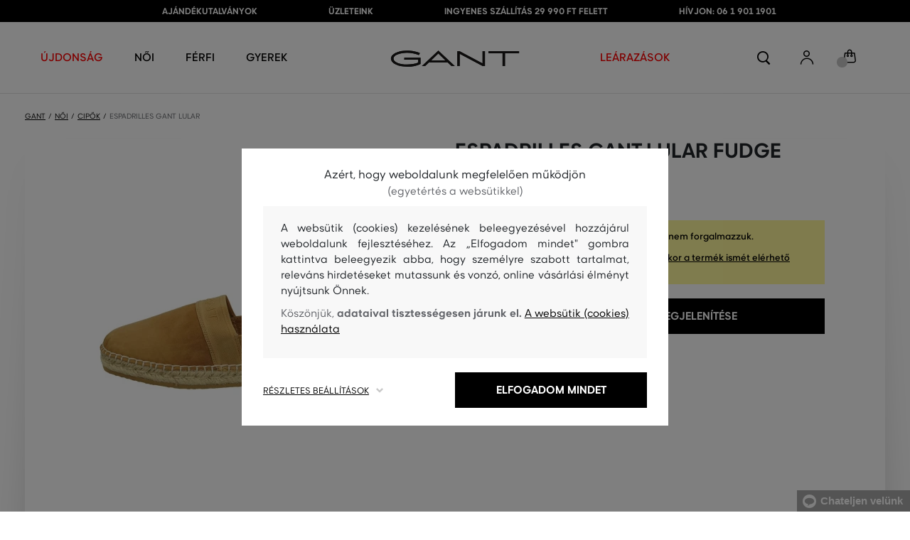

--- FILE ---
content_type: text/html; charset=UTF-8
request_url: https://www.eshopgant.hu/espadrilles-gant-lular-gant-22563565-321-gw-fudge-caramel
body_size: 36855
content:
<!DOCTYPE html>
<html lang="hu">

<head>
    <meta charset="utf-8" />
<meta name="viewport" content="width=device-width, initial-scale=1, shrink-to-fit=no" />
<title>ESPADRILLES GANT LULAR FUDGE CARAMEL         | GANT HU
    </title>
<meta name="description" content="Bőr női espadrilles prémium minőségű cserzett bőrből, amely a kellemes puhaságával emelkedik ki. A rugalmas szegély márkafelirattal a rüsztön a cipő kényelmes fel- és lehúzása érdekében. Textil béléssel és tapbetéttel. A könnyű gumi talp természetes szálból fonott részlettel dekorálva. Praktikus, nagyon kényelmes darab, amely a minimalista kinézetének köszönhetően kreatív viseletre ösztönöz." />
<meta name="csrf-token" content="IHFm87VQhbTNKQDWfIlGQPglf1IfPCFp7QD2PjWm">
<meta property="og:title" content="ESPADRILLES GANT LULAR FUDGE CARAMEL | GANT HU">
<meta property="og:description" content="Bőr női espadrilles prémium minőségű cserzett bőrből, amely a kellemes puhaságával emelkedik ki. A rugalmas szegély márkafelirattal a rüsztön a cipő kényelmes fel- és lehúzása érdekében. Textil béléssel és tapbetéttel. A könnyű gumi talp természetes szálból fonott részlettel dekorálva. Praktikus, nagyon kényelmes darab, amely a minimalista kinézetének köszönhetően kreatív viseletre ösztönöz.">
<meta name="publisher" content="Vermont">
<meta property="og:image" content="https://eshop-cdn.vermont.eu/colored_products/20000/22000/22408/jpg/product-detail-regular22563565-G224_VUmwRKrckD.jpg">
<meta property="og:site_name" content="GANT HU">
    <meta property="og:price:amount" content="">
    <meta property="og:price:currency" content="HUF">
<meta property="og:type" content="product">
<meta name="format-detection" content="telephone=no">
<link rel="canonical" href="https://www.eshopgant.hu/espadrilles-gant-lular-gant-22563565-321-gw-fudge-caramel" />
<meta property="twitter:card" content="summary_large_image">
<meta property="twitter:url" content="https://www.eshopgant.hu/espadrilles-gant-lular-gant-22563565-321-gw-fudge-caramel">
<meta property="twitter:title" content="ESPADRILLES GANT LULAR FUDGE CARAMEL | GANT HU">
<meta property="twitter:description" content="Bőr női espadrilles prémium minőségű cserzett bőrből, amely a kellemes puhaságával emelkedik ki. A rugalmas szegély márkafelirattal a rüsztön a cipő kényelmes fel- és lehúzása érdekében. Textil béléssel és tapbetéttel. A könnyű gumi talp természetes szálból fonott részlettel dekorálva. Praktikus, nagyon kényelmes darab, amely a minimalista kinézetének köszönhetően kreatív viseletre ösztönöz.">
<meta property="twitter:image" content="https://eshop-cdn.vermont.eu/colored_products/20000/22000/22408/jpg/product-detail-regular22563565-G224_VUmwRKrckD.jpg">
    <script type="application/ld+json">
    {
        "@context": "http://schema.org",
        "@type": "BreadcrumbList",
        "itemListElement": [
															 {
							"@type": "ListItem",
							"position": 1,
							"item": {
									"@id": "https://www.eshopgant.hu/noi",
									"name": "Prémium divat nőknek"
							}
						},
										{
						"@type": "ListItem",
						"position": 2,
						"item": {
							"@id": "https://www.eshopgant.hu/cipok",
							"name": "Női cipők"
						}
					},
				            {
                "@type": "ListItem",
                "position": 3,
                "item": {
                    "@id": "https://www.eshopgant.hu/espadrilles-gant-lular-gant-22563565-321-gw-fudge-caramel",
                    "name": "ESPADRILLES GANT LULAR"
                }
            }
        ]
    }
</script>

<script type="application/ld+json">
    {
        "@context": "http://schema.org",
        "@type": "Product",
        "name": "ESPADRILLES GANT LULAR FUDGE CARAMEL",
        "description": "Bőr női espadrilles prémium minőségű cserzett bőrből, amely a kellemes puhaságával emelkedik ki. A rugalmas szegély márkafelirattal a rüsztön a cipő kényelmes fel- és lehúzása érdekében. Textil béléssel és tapbetéttel. A könnyű gumi talp természetes szálból fonott részlettel dekorálva. Praktikus, nagyon kényelmes darab, amely a minimalista kinézetének köszönhetően kreatív viseletre ösztönöz.",
        "color": "fudge caramel",
                    "image": "https://eshop-cdn.vermont.eu/colored_products/20000/22000/22408/jpg/product-detail-regular22563565-G224_VUmwRKrckD.jpg",
                "url": "https://www.eshopgant.hu/espadrilles-gant-lular-gant-22563565-321-gw-fudge-caramel",
                    "mpn": "22563565-321-GW-G224",
                		  "offers": {
                "@type": "Offer",
                "availability": "http://schema.org/OutOfStock"
            },
                            "brand": {
                "@type": "Brand",
                "name": "Gant"
            }
            }
</script>
<style>
    [v-cloak] {
        display: none; //For vue js
    }

    .v-hl-svg {
        box-shadow: none !important;
    }

    .product-detail-vhl .v-hl-btn-next,
    .product-detail-vhl-v2 .v-hl-btn-next {
        right: -40px !important;
        top: -150px !important;
        display: none !important;
    }

    .product-detail-vhl .v-hl-btn-prev,
    .product-detail-vhl-v2 .v-hl-btn-prev {
        left: -40px !important;
        top: -150px !important;
        display: none !important;
    }

    .product-detail-vhl-v2 .v-hl-btn-prev .v-hl-svg,
    .product-detail-vhl-v2 .v-hl-btn-next .v-hl-svg {
        background-color: transparent !important;
    }

    .vue-horizontal-item {
        width: calc(55% - (32px));
    }

    .attributes-product-list-vhl .v-hl-btn-prev,
    {
    left: -100px !important;
    display: none !important;
    }

    .attributes-product-list-vhl .v-hl-btn-next {
        right: -50px !important;
        display: none !important;
    }

    .fake-category-list-vhl .v-hl-btn-prev {
        left: 11px !important;
        display: flex !important;
    }

    .fake-category-list-vhl .v-hl-btn-prev .v-hl-svg {
        background: rgba(255, 255, 255, 0.4) !important;
        border-radius: 0 !important;
    }

    .fake-category-list-vhl .v-hl-btn-next {
        right: 20px !important;
        display: flex !important;
        background: transparent !important;
    }

    .fake-category-list-vhl .v-hl-btn-next .v-hl-svg {
        background: linear-gradient(to right, transparent, white) !important;
        margin: 0px !important;
        border-radius: 0 !important;
    }

    .mobile-filter-list-vhl .v-hl-btn-next,
    .mobile-filter-list-vhl .v-hl-btn-prev {
        background: transparent !important;
        top: -6px !important;
    }

    .mobile-filter-list-vhl .v-hl-btn-next {
        right: 6px !important;
    }

    .mobile-filter-list-vhl.color-filter .v-hl-btn-next,
    .mobile-filter-list-vhl.color-filter .v-hl-btn-prev {
        background: transparent !important;
        top: -33px !important;
    }

    @media (max-width: 768px) {
        .mobile-filter-list-vhl {

            .v-hl-btn-next,
            .v-hl-btn-prev {
                display: none !important;
            }

            .v-hl-svg {
                display: none !important;
                opacity: 0;
            }

            &:hover {

                .v-hl-btn-next,
                .v-hl-btn-prev {
                    display: none !important;
                }
            }
        }
    }

    */ @media (min-width: 768px) {
        .vue-horizontal-item {
            width: calc(42% - (32px));
        }

        .fake-category-list-vhl .v-hl-btn-prev {
            left: -5px !important;
            display: flex !important;
        }

        .fake-category-list-vhl .v-hl-btn-next {
            right: -15px !important;
            display: flex !important;
        }

        .product-detail-vhl .v-hl-btn-next,
        .product-detail-vhl-v2 .v-hl-btn-next {
            right: -20px !important;
            display: flex !important;
        }

        .product-detail-vhl .v-hl-btn-prev,
        .product-detail-vhl-v2 .v-hl-btn-prev {
            left: -20px !important;
            display: flex !important;
        }

        .product-detail-vhl-v2 .v-hl-btn-prev .v-hl-svg,
        .product-detail-vhl-v2 .v-hl-btn-next .v-hl-svg {
            background-color: transparent !important;
        }
    }

    @media (min-width: 1200px) {
        .product-detail-vhl-v2 .v-hl-btn-next {
            right: 15px !important;
        }

        .product-detail-vhl .v-hl-btn-next {
            right: -20px !important;
        }

        .product-detail-vhl-v2 .v-hl-btn-prev {
            left: 15px !important;
        }

        .product-detail-vhl .v-hl-btn-prev {
            left: -20px !important;
        }
    }

    @media (min-width: 1281px) {

        .product-detail-vhl .v-hl-btn-next,
        .product-detail-vhl .v-hl-btn-prev,
        .product-detail-vhl-v2 .v-hl-btn-next,
        .product-detail-vhl-v2 .v-hl-btn-prev,
        .attributes-product-list-vhl .v-hl-btn-next,
        .attributes-product-list-vhl .v-hl-btn-prev {
            display: flex !important;
        }

        .vue-horizontal-item {
            width: calc(30% - (32px));
        }
    }

    @media (min-width: 1360px) {

        .product-detail-vhl .v-hl-btn-next,
        .product-detail-vhl-v2 .v-hl-btn-next {
            right: -20px !important;
        }

        .product-detail-vhl .v-hl-btn-prev,
        .product-detail-vhl-v2 .v-hl-btn-prev {
            left: -20px !important;
        }
    }

    @media (min-width: 1728px) {

        .product-detail-vhl .v-hl-btn-next,
        .product-detail-vhl-v2 .v-hl-btn-next {
            right: -50px !important;
        }

        .product-detail-vhl .v-hl-btn-prev,
        .product-detail-vhl-v2 .v-hl-btn-prev {
            left: -50px !important;
        }

        /*  .vue-horizontal-item {
            width: calc(33% - (32px));
        } */
    }
</style>
    <link rel="preload" as="style" href="https://www.eshopgant.hu/build/assets/separated-product-detail-CcADg0BH.css" /><link rel="stylesheet" href="https://www.eshopgant.hu/build/assets/separated-product-detail-CcADg0BH.css" />    <link rel="preload" as="style" href="https://www.eshopgant.hu/build/assets/deffered-product-detail-B5szWZMV.css" /><link rel="stylesheet" href="https://www.eshopgant.hu/build/assets/deffered-product-detail-B5szWZMV.css" />
<style scoped>
    .st0 {
        fill: none;
        stroke: #000;
        stroke-linecap: round;
        stroke-linejoin: round;
        stroke-width: 0.8px;
    }

    .aSvQzXWU_0 {
        stroke-dasharray: 156 158;
        stroke-dashoffset: 157;
        animation: aSvQzXWU_draw 750ms linear 0ms forwards;
    }

    .aSvQzXWU_1 {
        stroke-dasharray: 146 148;
        stroke-dashoffset: 147;
        animation: aSvQzXWU_draw 750ms linear 4ms forwards;
    }

    .aSvQzXWU_2 {
        stroke-dasharray: 37 39;
        stroke-dashoffset: 38;
        animation: aSvQzXWU_draw 750ms linear 9ms forwards;
    }

    .aSvQzXWU_3 {
        stroke-dasharray: 24 26;
        stroke-dashoffset: 25;
        animation: aSvQzXWU_draw 750ms linear 13ms forwards;
    }

    .aSvQzXWU_4 {
        stroke-dasharray: 24 26;
        stroke-dashoffset: 25;
        animation: aSvQzXWU_draw 750ms linear 18ms forwards;
    }

    .aSvQzXWU_5 {
        stroke-dasharray: 24 26;
        stroke-dashoffset: 25;
        animation: aSvQzXWU_draw 750ms linear 22ms forwards;
    }

    .aSvQzXWU_6 {
        stroke-dasharray: 30 32;
        stroke-dashoffset: 31;
        animation: aSvQzXWU_draw 750ms linear 27ms forwards;
    }

    .aSvQzXWU_7 {
        stroke-dasharray: 33 35;
        stroke-dashoffset: 34;
        animation: aSvQzXWU_draw 750ms linear 31ms forwards;
    }

    .aSvQzXWU_8 {
        stroke-dasharray: 30 32;
        stroke-dashoffset: 31;
        animation: aSvQzXWU_draw 750ms linear 36ms forwards;
    }

    .aSvQzXWU_9 {
        stroke-dasharray: 33 35;
        stroke-dashoffset: 34;
        animation: aSvQzXWU_draw 750ms linear 40ms forwards;
    }

    .aSvQzXWU_10 {
        stroke-dasharray: 26 28;
        stroke-dashoffset: 27;
        animation: aSvQzXWU_draw 750ms linear 45ms forwards;
    }

    .aSvQzXWU_11 {
        stroke-dasharray: 26 28;
        stroke-dashoffset: 27;
        animation: aSvQzXWU_draw 750ms linear 50ms forwards;
    }

    @keyframes aSvQzXWU_draw {
        100% {
            stroke-dashoffset: 0;
        }
    }

    @keyframes aSvQzXWU_fade {
        0% {
            stroke-opacity: 1;
        }

        92% {
            stroke-opacity: 1;
        }

        100% {
            stroke-opacity: 0;
        }
    }
</style>
<link rel="preload" as="style" href="https://www.eshopgant.hu/build/assets/app-DIQ896F_.css" /><link rel="stylesheet" href="https://www.eshopgant.hu/build/assets/app-DIQ896F_.css" /><link rel="preload" as="style" href="https://www.eshopgant.hu/build/assets/vermont-icons-jNOqu0vJ.css" /><link rel="stylesheet" href="https://www.eshopgant.hu/build/assets/vermont-icons-jNOqu0vJ.css" /><style >[wire\:loading], [wire\:loading\.delay], [wire\:loading\.inline-block], [wire\:loading\.inline], [wire\:loading\.block], [wire\:loading\.flex], [wire\:loading\.table], [wire\:loading\.grid], [wire\:loading\.inline-flex] {display: none;}[wire\:loading\.delay\.shortest], [wire\:loading\.delay\.shorter], [wire\:loading\.delay\.short], [wire\:loading\.delay\.long], [wire\:loading\.delay\.longer], [wire\:loading\.delay\.longest] {display:none;}[wire\:offline] {display: none;}[wire\:dirty]:not(textarea):not(input):not(select) {display: none;}input:-webkit-autofill, select:-webkit-autofill, textarea:-webkit-autofill {animation-duration: 50000s;animation-name: livewireautofill;}@keyframes livewireautofill { from {} }</style>
    <link rel="modulepreload" href="https://www.eshopgant.hu/build/assets/index-l0sNRNKZ.js" /><script type="module" src="https://www.eshopgant.hu/build/assets/index-l0sNRNKZ.js"></script><script>
        ! function(f, b, e, v, n, t, s) {
            if (f.fbq) return;
            n = f.fbq = function() {
                n.callMethod ?
                    n.callMethod.apply(n, arguments) : n.queue.push(arguments)
            };
            if (!f._fbq) f._fbq = n;
            n.push = n;
            n.loaded = !0;
            n.version = '2.0';
            n.queue = [];
            t = b.createElement(e);
            t.async = !0;
            t.src = v;
            s = b.getElementsByTagName(e)[0];
            s.parentNode.insertBefore(t, s)
        }(window,
            document, 'script', '//connect.facebook.net/en_US/fbevents.js');
        if ('' == true) {
            fbq('consent', 'grant');
        } else {
            fbq('consent', 'revoke');
        }
        document.addEventListener("marketingConsentGranted", function(event) { // (1)
            fbq('consent', 'grant');
        });
        fbq('init', '2001097887307068');
        fbq('track', 'PageView');
    </script>
    <noscript><img height="1" width="1"
            style="display:none"src="https://www.facebook.com/tr?id=2001097887307068&ev=PageView&noscript=1" /></noscript>
<script>
        (function(f, a, s, h, i, o, n) {
            f['GlamiTrackerObject'] = i;
            f[i] = f[i] || function() {
                (f[i].q = f[i].q || []).push(arguments)
            };
            o = a.createElement(s),
                n = a.getElementsByTagName(s)[0];
            o.async = 1;
            o.src = h;
            n.parentNode.insertBefore(o, n)
        })(window, document, 'script', '//glamipixel.com/js/compiled/pt.js', 'glami');

        function initGlamiPixel() {
            glami('create', 'C112EDC534BC5F123713CB183F77348E',
                'hu', {
                    consent: 1
                });
            glami('track', 'PageView', {
                consent: 1
            });
        }
    </script>
    
    
    <script>
        document.addEventListener("marketingConsentGranted", function(event) {
            initGlamiPixel();
        });
    </script>
<script>
        window.dataLayer = window.dataLayer || [];

        function gtag() {
            window.dataLayer.push(arguments);
        }

        window.gtag = gtag;

        const globalActionsObject = {
            'event': 'Setup GA4 Data Layer Variables',
            'global_action_ids': [],
            'page': {
                'type': 'product',
            },
                    };
        window.dataLayer.push(globalActionsObject)
    </script>
<script>
            gtag('consent', 'default', {
                ad_user_data: 'denied',
                ad_personalization: 'denied',
                ad_storage: 'denied',
                analytics_storage: 'denied',
                functionality_storage: 'granted',
                wait_for_update: 500,
            });
        </script>
    <script>
        (function(w, d, s, l, i) {
            w[l] = w[l] || [];
            w[l].push({
                'gtm.start': new Date().getTime(),
                event: 'gtm.js'
            });
            var f = d.getElementsByTagName(s)[0],
                j = d.createElement(s),
                dl = l != 'dataLayer' ? '&l=' + l : '';
            j.async = true;
            j.src =
                'https://www.googletagmanager.com/gtm.js?id=' + i + dl;
            f.parentNode.insertBefore(j, f);
        })(window, document, 'script', 'dataLayer', 'GTM-5ZHJXTS');
    </script>
    <link rel="apple-touch-icon" sizes="180x180" href="https://www.eshopgant.hu/build/assets/apple-touch-icon-DunHMjYs.png">
<link rel="icon" type="image/png" sizes="32x32"
    href="https://www.eshopgant.hu/build/assets/favicon-32x32-BtIiixpG.png">
<link rel="icon" type="image/png" sizes="16x16"
    href="https://www.eshopgant.hu/build/assets/favicon-16x16-rJadGWJj.png">
<link rel="manifest" href="https://www.eshopgant.hu/build/assets/site-Crm3V2rB.webmanifest">
<meta name="theme-color" content="#ffffff">
    
    
        <link rel="preload" as="style" href="https://www.eshopgant.hu/build/assets/index-DqeZVk2a.css" /><link rel="preload" as="style" href="https://www.eshopgant.hu/build/assets/search-bar-stores-CmcNPJL4.css" /><link rel="preload" as="style" href="https://www.eshopgant.hu/build/assets/vue-BQzuZ_iD.css" /><link rel="modulepreload" href="https://www.eshopgant.hu/build/assets/vue--oFJ-rgj.js" /><link rel="modulepreload" href="https://www.eshopgant.hu/build/assets/index-BJiGKdpJ.js" /><link rel="modulepreload" href="https://www.eshopgant.hu/build/assets/php_sk-Cjudcd2Q.js" /><link rel="modulepreload" href="https://www.eshopgant.hu/build/assets/shared-lazy-image-DnOD5XAO.js" /><link rel="modulepreload" href="https://www.eshopgant.hu/build/assets/index-Dq7h7Pqt.js" /><link rel="modulepreload" href="https://www.eshopgant.hu/build/assets/search-bar-stores-B2XLYo8J.js" /><link rel="modulepreload" href="https://www.eshopgant.hu/build/assets/vue.esm-bundler-DbA-ENdx.js" /><link rel="modulepreload" href="https://www.eshopgant.hu/build/assets/mitt-BZsVF7v7.js" /><link rel="modulepreload" href="https://www.eshopgant.hu/build/assets/openProduct-CwfcgCl-.js" /><link rel="modulepreload" href="https://www.eshopgant.hu/build/assets/_commonjsHelpers-BosuxZz1.js" /><link rel="modulepreload" href="https://www.eshopgant.hu/build/assets/mitt-DJ65BbbF.js" /><link rel="stylesheet" href="https://www.eshopgant.hu/build/assets/index-DqeZVk2a.css" /><link rel="stylesheet" href="https://www.eshopgant.hu/build/assets/search-bar-stores-CmcNPJL4.css" /><link rel="stylesheet" href="https://www.eshopgant.hu/build/assets/vue-BQzuZ_iD.css" /><script type="module" src="https://www.eshopgant.hu/build/assets/vue--oFJ-rgj.js"></script></head>

<body class="gant no-shadow">
            <header class="">
    <div class="header-backdrop absolute z-[6] h-full w-full bg-black/50" style="display: none"></div>
    <div class="top-text-wrapper">
        <div class="top-text">
            <ul class="d-flex justify-center text-uppercase 2xl:pl-[40px]">
                <li class="leading-6 px-[15px] lg:px-[30px] 2xl:px-[50px]"><a href="https://www.eshopgant.hu/ajandekutalvany" title="AJÁNDÉKUTALVÁNYOK"
                >AJÁNDÉKUTALVÁNYOK</a>
        </li>
            <li class="leading-6 px-[15px] lg:px-[30px] 2xl:px-[50px]"><a href="https://www.eshopgant.hu/uzletek" title="ÜZLETEINK"
                >ÜZLETEINK</a>
        </li>
            <li class="leading-6 px-[15px] lg:px-[30px] 2xl:px-[50px]"><a href="https://www.eshopgant.hu/ingyenes-szallitas" title="INGYENES SZÁLLÍTÁS 29 990 FT FELETT"
                >INGYENES SZÁLLÍTÁS 29 990 FT FELETT</a>
        </li>
            <li class="leading-6 px-[15px] lg:px-[30px] 2xl:px-[50px]"><a href="tel:0619011901" title="HÍVJON: 06 1 901 1901"
                >HÍVJON: 06 1 901 1901</a>
        </li>
                </ul>
        </div>
    </div>

            <div class="top-menu-wrapper leading-6 z-[51] md:z-[7]" id="top-wrapper-selector">
            <div class="d-flex justify-content-between top-menu">
                                
                    
                                            <div class="ml-[15px] mr-[35px] md:ml-[30px] md:mr[45px] lg:ml-0 lg:mr-[40px]  lg:order-2 loginIconForVueTeleport"
                            id="loginIconForVueTeleport">
                            <i
                                class="vermont-icon vermont-icon-75 mt-[4px] text-[20px] text-[#999] lg:text-[20px] lg:text-black"></i>
                        </div>
                                                    <div class="gant-logo">
                                            <a href="/" title="Vissza a főoldalra"><svg
                                class="gant-logo-img " xmlns="http://www.w3.org/2000/svg" viewBox="0 0 2354 300">
                                <path fill="#1A1918" fill-rule="evenodd"
                                    d="M1791.5,52h258v236h45V52h258V12h-561V52z M1219.5,288h44V60.5l423,227.5h40V12h-44v227.5L1259.5,12h-40V288z M740.5,181
                                    L871,57l130.5,124H740.5z M1.5,150C1.5,235,130,298,298,298c94,0,185-19.5,246.5-51.5v-114h-298v38h255v52
                                    c-48,22.5-124.5,36-201.5,36C156,258.5,48.5,212,48.5,150S154.5,41.5,296,41.5c83,0,165.5,16.5,217,44L533.5,49
                                    C476,19,384.5,2,297,2C128,2,1.5,65.5,1.5,150z M569.5,288H628l72.5-69h341l72.5,69h59.5L871.5,2L569.5,288z">
                                </path>
                                <title>GANT</title>
                                <path fill="#1A1918" fill-rule="evenodd"
                                    d="M1791.5,52h258v236h45V52h258V12h-561V52z M1219.5,288h44V60.5l423,227.5h40V12h-44v227.5L1259.5,12h-40V288z M740.5,181
                                    L871,57l130.5,124H740.5z M1.5,150C1.5,235,130,298,298,298c94,0,185-19.5,246.5-51.5v-114h-298v38h255v52
                                    c-48,22.5-124.5,36-201.5,36C156,258.5,48.5,212,48.5,150S154.5,41.5,296,41.5c83,0,165.5,16.5,217,44L533.5,49
                                    C476,19,384.5,2,297,2C128,2,1.5,65.5,1.5,150z M569.5,288H628l72.5-69h341l72.5,69h59.5L871.5,2L569.5,288z">
                                </path>
                            </svg>
                        </a>
                                    </div>
                <div id="searchContentForVueTeleport">
                    <button class="small-icons search-icon pt-[4px]" title="Keresés"></button>
                </div>
                <div class=" mr-[15px] md:ml-[30px] md:mr[45px] lg:ml-0 lg:mr-[40px] mb-[2px] lg:order-2 cartIconForVueTeleport"
                    id="cartIconForVueTeleport">
                    <div class="flex relative mb-[2px]">
                                                <i class="vermont-icon vermont-icon-62  text-[20px] text-[#999] lg:text-[20px] lg:text-black"></i>
                                                                            <div id="cart-background"
                                class="absolute bottom-[-6px] left-[-8px] flex h-[15px] w-[15px] items-center justify-center rounded-full bg-color-grey-300 font-gant text-[8px] font-normal text-white">
                                0

                            </div>
                                            </div>

                </div>
                

                
                
                <nav class="
gant-navigation small-navigation-wrapper main-menu-horizontal-scroll">

    <ul class="navigation-text d-flex small-navigation gant-small-navigation">
                    <li><a href="https://www.eshopgant.hu/ujdonsag"
                    style="color: #ff0000"
                    title="ÚJDONSÁG"
                    
                    class="header-menu-item no-underline">ÚJDONSÁG</a>
            </li>
                            <li class="header-menu">
    <button class="js-header-menu-item header-menu-item">
        Női
    </button>

    <div class="
        header-menu-wrapper">
        <div class="header-menu-list ">
            <div class="header-submenu-top-wrapper mx-[20px] md:mx-0">
                <a href="https://www.eshopgant.hu/noi"
                    title="Prémium divat nőknek" class="header-submenu-top">
                    Női
                </a>
                <button class="header-submenu-close close-icon hover-add-underline">Menu bezárása</button>
            </div>
            <div class="menu-list-flex">
                <div class="menu-list flex pb-[36px] md:pb-0">
                                        <ul class="menu-list-left w-1/2 md:w-auto">
                                                                                                                        <li x-data class="px-[10px] py-[5px] md:p-0">
                                        <a x-on:click.prevent="
                    if (localStorage.getItem('category-' + '55')) {
                        localStorage.removeItem('category-' + '55')
                    }
                    location ='https://www.eshopgant.hu/ruhak'
                    "
                                            href="https://www.eshopgant.hu/ruhak"
                                            title="Női ruhák" class="menu-list-font text-[13px] md:text-[15px] md:pl-2.5 d-flex flex-col align-top items-center justify-start md:items-start  pb-[10px] md:p-0 leading-3 md:leading-[30px] text-center text-md-left md:text-left min-h-[79px] md:min-h-0 border-b border-[#e1e1e1] md:border-none"
                                            style="">
                                                                                            <img loading="lazy"
                                                    src="https://eshop-cdn.vermont.eu/library/2024/02/hiYIl8jzC7fRMMJdue7hMnvzlDcOCJSmGMPkw4yo.png"
                                                    alt="Női ruhák"
                                                    class="menu-list-picture mb-[10px]">
                                                                                        Ruhák

                                        </a>
                                    </li>
                                                                                                                                                                                    <li x-data class="px-[10px] py-[5px] md:p-0">
                                        <a x-on:click.prevent="
                    if (localStorage.getItem('category-' + '67')) {
                        localStorage.removeItem('category-' + '67')
                    }
                    location ='https://www.eshopgant.hu/cipok'
                    "
                                            href="https://www.eshopgant.hu/cipok"
                                            title="Női cipők" class="menu-list-font text-[13px] md:text-[15px] md:pl-2.5 d-flex flex-col align-top items-center justify-start md:items-start  pb-[10px] md:p-0 leading-3 md:leading-[30px] text-center text-md-left md:text-left min-h-[79px] md:min-h-0 border-b border-[#e1e1e1] md:border-none"
                                            style="">
                                                                                            <img loading="lazy"
                                                    src="https://eshop-cdn.vermont.eu/library/2024/02/pGrEVrdGtn7LbMUIZe7GqvCSckRTJZJppgaVr4mN.png"
                                                    alt="Női cipők"
                                                    class="menu-list-picture mb-[10px]">
                                                                                        Cipők

                                        </a>
                                    </li>
                                                                                                                                                                                    <li x-data class="px-[10px] py-[5px] md:p-0">
                                        <a x-on:click.prevent="
                    if (localStorage.getItem('category-' + '53')) {
                        localStorage.removeItem('category-' + '53')
                    }
                    location ='https://www.eshopgant.hu/noi-polok-es-trikok'
                    "
                                            href="https://www.eshopgant.hu/noi-polok-es-trikok"
                                            title="Női pólók és trikók" class="menu-list-font text-[13px] md:text-[15px] md:pl-2.5 d-flex flex-col align-top items-center justify-start md:items-start  pb-[10px] md:p-0 leading-3 md:leading-[30px] text-center text-md-left md:text-left min-h-[79px] md:min-h-0 border-b border-[#e1e1e1] md:border-none"
                                            style="">
                                                                                            <img loading="lazy"
                                                    src="https://eshop-cdn.vermont.eu/library/2024/02/bh2pZsODx9cZbpNiTBJZXg0FFBsnE7muLMj1tIz8.png"
                                                    alt="Női pólók és trikók"
                                                    class="menu-list-picture mb-[10px]">
                                                                                        Pólók és trikók

                                        </a>
                                    </li>
                                                                                                                                                                                    <li x-data class="px-[10px] py-[5px] md:p-0">
                                        <a x-on:click.prevent="
                    if (localStorage.getItem('category-' + '57')) {
                        localStorage.removeItem('category-' + '57')
                    }
                    location ='https://www.eshopgant.hu/noi-melegito-felsok-es-melegito-nadragok'
                    "
                                            href="https://www.eshopgant.hu/noi-melegito-felsok-es-melegito-nadragok"
                                            title="Női melegítőfelsők és nadrágok" class="menu-list-font text-[13px] md:text-[15px] md:pl-2.5 d-flex flex-col align-top items-center justify-start md:items-start  pb-[10px] md:p-0 leading-3 md:leading-[30px] text-center text-md-left md:text-left min-h-[79px] md:min-h-0 border-b border-[#e1e1e1] md:border-none"
                                            style="">
                                                                                            <img loading="lazy"
                                                    src="https://eshop-cdn.vermont.eu/library/2024/02/srT5otc4O7KEqxDA9x8IirYANHz7S5TLYggZbpbi.png"
                                                    alt="Női melegítőfelsők és nadrágok"
                                                    class="menu-list-picture mb-[10px]">
                                                                                        Melegítőfelsők és nadrágok

                                        </a>
                                    </li>
                                                                                                                                                                                    <li x-data class="px-[10px] py-[5px] md:p-0">
                                        <a x-on:click.prevent="
                    if (localStorage.getItem('category-' + '49')) {
                        localStorage.removeItem('category-' + '49')
                    }
                    location ='https://www.eshopgant.hu/noi-ingek'
                    "
                                            href="https://www.eshopgant.hu/noi-ingek"
                                            title="Női ingek" class="menu-list-font text-[13px] md:text-[15px] md:pl-2.5 d-flex flex-col align-top items-center justify-start md:items-start  pb-[10px] md:p-0 leading-3 md:leading-[30px] text-center text-md-left md:text-left min-h-[79px] md:min-h-0 border-b border-[#e1e1e1] md:border-none"
                                            style="">
                                                                                            <img loading="lazy"
                                                    src="https://eshop-cdn.vermont.eu/library/2024/02/IDFU6y5U4P6Qiy51Kcm7R8gDP24sTU2sVTsR057T.png"
                                                    alt="Női ingek"
                                                    class="menu-list-picture mb-[10px]">
                                                                                        Ingek

                                        </a>
                                    </li>
                                                                                                                                                                                    <li x-data class="px-[10px] py-[5px] md:p-0">
                                        <a x-on:click.prevent="
                    if (localStorage.getItem('category-' + '63')) {
                        localStorage.removeItem('category-' + '63')
                    }
                    location ='https://www.eshopgant.hu/noi-kardiganok'
                    "
                                            href="https://www.eshopgant.hu/noi-kardiganok"
                                            title="Női pulóverek" class="menu-list-font text-[13px] md:text-[15px] md:pl-2.5 d-flex flex-col align-top items-center justify-start md:items-start  pb-[10px] md:p-0 leading-3 md:leading-[30px] text-center text-md-left md:text-left min-h-[79px] md:min-h-0 border-b border-[#e1e1e1] md:border-none"
                                            style="">
                                                                                            <img loading="lazy"
                                                    src="https://eshop-cdn.vermont.eu/library/2024/02/T5B7bZfRocpfCoBz9FjHYdAW838Eu3XBCPsU7e9M.png"
                                                    alt="Női pulóverek"
                                                    class="menu-list-picture mb-[10px]">
                                                                                        Pulóverek

                                        </a>
                                    </li>
                                                                                                                                                                                    <li x-data class="px-[10px] py-[5px] md:p-0">
                                        <a x-on:click.prevent="
                    if (localStorage.getItem('category-' + '65')) {
                        localStorage.removeItem('category-' + '65')
                    }
                    location ='https://www.eshopgant.hu/noi-nadragok-es-farmerek'
                    "
                                            href="https://www.eshopgant.hu/noi-nadragok-es-farmerek"
                                            title="Női nadrágok és farmerek" class="menu-list-font text-[13px] md:text-[15px] md:pl-2.5 d-flex flex-col align-top items-center justify-start md:items-start  pb-[10px] md:p-0 leading-3 md:leading-[30px] text-center text-md-left md:text-left min-h-[79px] md:min-h-0 border-b border-[#e1e1e1] md:border-none"
                                            style="">
                                                                                            <img loading="lazy"
                                                    src="https://eshop-cdn.vermont.eu/library/2024/02/9k0VhLkgyVhNtAx3pjzqkFpHCDUSHmgd9EewSJ4l.png"
                                                    alt="Női nadrágok és farmerek"
                                                    class="menu-list-picture mb-[10px]">
                                                                                        Nadrágok és farmerek

                                        </a>
                                    </li>
                                                                                                                                                                                    <li x-data class="px-[10px] py-[5px] md:p-0">
                                        <a x-on:click.prevent="
                    if (localStorage.getItem('category-' + '59')) {
                        localStorage.removeItem('category-' + '59')
                    }
                    location ='https://www.eshopgant.hu/noi-szoknyak'
                    "
                                            href="https://www.eshopgant.hu/noi-szoknyak"
                                            title="Női szoknyák" class="menu-list-font text-[13px] md:text-[15px] md:pl-2.5 d-flex flex-col align-top items-center justify-start md:items-start  pb-[10px] md:p-0 leading-3 md:leading-[30px] text-center text-md-left md:text-left min-h-[79px] md:min-h-0 border-b border-[#e1e1e1] md:border-none"
                                            style="">
                                                                                            <img loading="lazy"
                                                    src="https://eshop-cdn.vermont.eu/library/2024/02/JsputEJtGoKP3Jgv0yAbH2A9HpbuVwVD3dH6aDxU.png"
                                                    alt="Női szoknyák"
                                                    class="menu-list-picture mb-[10px]">
                                                                                        Szoknyák

                                        </a>
                                    </li>
                                                                                                                                                                                                                                                                                                                                                                                                                                                                                                                                                                        <li x-data class="px-[10px] py-[5px] md:p-0">
                                <a location ='/ajandekutalvany/'
                                    href="/ajandekutalvany/"
                                    title="Ajándékutalvány" class="menu-list-font text-[13px] md:text-[15px] md:pl-2.5 d-flex flex-col align-top items-center justify-start md:items-start  pb-[10px] md:p-0 leading-3 md:leading-[30px] text-center text-md-left md:text-left min-h-[79px] md:min-h-0  border-b border-[#e1e1e1] md:border-none">
                                    <img src="https://www.eshopgant.hu/build/assets/darcekova-poukazka-category-menu-icon-BuKU-LLX.svg"
                                        loading="lazy" alt="Ajándékutalványok"
                                        class="menu-list-picture  mb-[10px]">
                                    Ajándékutalványok                                </a>
                            </li>
                                            </ul>
                    <ul class="menu-list-right w-1/2 md:w-auto">
                                                                                                                                                                                                                                                                                                                                                                                                                                                                                                                                                        <li x-data class="px-[10px] py-[5px] md:p-0">
                                        <a x-on:click.prevent="
                                        if (localStorage.getItem('category-' + '45')) {
                                            localStorage.removeItem('category-' + '45')
                                        }
                                        location ='https://www.eshopgant.hu/noi-dzsekik-es-mellenyek'
                                        "
                                            href="https://www.eshopgant.hu/noi-dzsekik-es-mellenyek"
                                            title="NőI dzsekik és mellények"
                                            class="menu-list-font text-[13px] md:text-[15px] md:pl-2.5 d-flex flex-col align-top items-center justify-start md:items-start  pb-[10px] md:p-0 leading-3 md:leading-[30px] text-center text-md-left md:text-left min-h-[79px] md:min-h-0  border-b border-[#e1e1e1] md:border-none">
                                                                                            <img src="https://eshop-cdn.vermont.eu/library/2024/02/UyXZ9igHG4XE7pLlX7CoNkwu59s1jK4JKBtNRF1N.png"
                                                    loading="lazy" alt="NőI dzsekik és mellények"
                                                    class="menu-list-picture  mb-[10px]">
                                                                                        Dzsekik és mellények

                                        </a>
                                    </li>
                                                                                                                                                                                    <li x-data class="px-[10px] py-[5px] md:p-0">
                                        <a x-on:click.prevent="
                                        if (localStorage.getItem('category-' + '61')) {
                                            localStorage.removeItem('category-' + '61')
                                        }
                                        location ='https://www.eshopgant.hu/noi-rovidnadragok'
                                        "
                                            href="https://www.eshopgant.hu/noi-rovidnadragok"
                                            title="Női rövidnadrágok"
                                            class="menu-list-font text-[13px] md:text-[15px] md:pl-2.5 d-flex flex-col align-top items-center justify-start md:items-start  pb-[10px] md:p-0 leading-3 md:leading-[30px] text-center text-md-left md:text-left min-h-[79px] md:min-h-0  border-b border-[#e1e1e1] md:border-none">
                                                                                            <img src="https://eshop-cdn.vermont.eu/library/2024/02/vaLxAAhEMyCWUmMljSO2PKvaJnwUTFQoYaT5lR7X.png"
                                                    loading="lazy" alt="Női rövidnadrágok"
                                                    class="menu-list-picture  mb-[10px]">
                                                                                        Rövidnadrágok

                                        </a>
                                    </li>
                                                                                                                                                                                    <li x-data class="px-[10px] py-[5px] md:p-0">
                                        <a x-on:click.prevent="
                                        if (localStorage.getItem('category-' + '731')) {
                                            localStorage.removeItem('category-' + '731')
                                        }
                                        location ='https://www.eshopgant.hu/furdonadrag-4'
                                        "
                                            href="https://www.eshopgant.hu/furdonadrag-4"
                                            title="Női fürdőruhák"
                                            class="menu-list-font text-[13px] md:text-[15px] md:pl-2.5 d-flex flex-col align-top items-center justify-start md:items-start  pb-[10px] md:p-0 leading-3 md:leading-[30px] text-center text-md-left md:text-left min-h-[79px] md:min-h-0  border-b border-[#e1e1e1] md:border-none">
                                                                                            <img src="https://eshop-cdn.vermont.eu/library/2024/02/noJk90v3DaAlgOX9Up8Py2S6TwwOcZC1nABOsiKJ.png"
                                                    loading="lazy" alt="Női fürdőruhák"
                                                    class="menu-list-picture  mb-[10px]">
                                                                                        Fürdőruhák

                                        </a>
                                    </li>
                                                                                                                                                                                    <li x-data class="px-[10px] py-[5px] md:p-0">
                                        <a x-on:click.prevent="
                                        if (localStorage.getItem('category-' + '47')) {
                                            localStorage.removeItem('category-' + '47')
                                        }
                                        location ='https://www.eshopgant.hu/noi-zakok-es-blezerek'
                                        "
                                            href="https://www.eshopgant.hu/noi-zakok-es-blezerek"
                                            title="Női zakók és blézerek"
                                            class="menu-list-font text-[13px] md:text-[15px] md:pl-2.5 d-flex flex-col align-top items-center justify-start md:items-start  pb-[10px] md:p-0 leading-3 md:leading-[30px] text-center text-md-left md:text-left min-h-[79px] md:min-h-0  border-b border-[#e1e1e1] md:border-none">
                                                                                            <img src="https://eshop-cdn.vermont.eu/library/2024/02/YvsEUj2QBDmwpjJsqPKegf5BluuQJ9upqZeStTw2.png"
                                                    loading="lazy" alt="Női zakók és blézerek"
                                                    class="menu-list-picture  mb-[10px]">
                                                                                        Zakók és blézerek

                                        </a>
                                    </li>
                                                                                                                                                                                    <li x-data class="px-[10px] py-[5px] md:p-0">
                                        <a x-on:click.prevent="
                                        if (localStorage.getItem('category-' + '43')) {
                                            localStorage.removeItem('category-' + '43')
                                        }
                                        location ='https://www.eshopgant.hu/noi-kabatok'
                                        "
                                            href="https://www.eshopgant.hu/noi-kabatok"
                                            title="Női kabátok"
                                            class="menu-list-font text-[13px] md:text-[15px] md:pl-2.5 d-flex flex-col align-top items-center justify-start md:items-start  pb-[10px] md:p-0 leading-3 md:leading-[30px] text-center text-md-left md:text-left min-h-[79px] md:min-h-0  border-b border-[#e1e1e1] md:border-none">
                                                                                            <img src="https://eshop-cdn.vermont.eu/library/2024/02/mnohhMnt4MGgeX08570zNbXkZZgjruRhcuQHqDAr.png"
                                                    loading="lazy" alt="Női kabátok"
                                                    class="menu-list-picture  mb-[10px]">
                                                                                        Kabátok

                                        </a>
                                    </li>
                                                                                                                                                                                    <li x-data class="px-[10px] py-[5px] md:p-0">
                                        <a x-on:click.prevent="
                                        if (localStorage.getItem('category-' + '543')) {
                                            localStorage.removeItem('category-' + '543')
                                        }
                                        location ='https://www.eshopgant.hu/home'
                                        "
                                            href="https://www.eshopgant.hu/home"
                                            title="Női home"
                                            class="menu-list-font text-[13px] md:text-[15px] md:pl-2.5 d-flex flex-col align-top items-center justify-start md:items-start  pb-[10px] md:p-0 leading-3 md:leading-[30px] text-center text-md-left md:text-left min-h-[79px] md:min-h-0  border-b border-[#e1e1e1] md:border-none">
                                                                                            <img src="https://eshop-cdn.vermont.eu/library/2024/02/a6qPl8WH7JRRT8mUS15Sbeu4RvPdnJVWH51MLLUr.png"
                                                    loading="lazy" alt="Női home"
                                                    class="menu-list-picture  mb-[10px]">
                                                                                        Home

                                        </a>
                                    </li>
                                                                                                                                                                                    <li x-data class="px-[10px] py-[5px] md:p-0">
                                        <a x-on:click.prevent="
                                        if (localStorage.getItem('category-' + '282')) {
                                            localStorage.removeItem('category-' + '282')
                                        }
                                        location ='https://www.eshopgant.hu/retikulok-es-taskak'
                                        "
                                            href="https://www.eshopgant.hu/retikulok-es-taskak"
                                            title="Retikülök és táskák"
                                            class="menu-list-font text-[13px] md:text-[15px] md:pl-2.5 d-flex flex-col align-top items-center justify-start md:items-start  pb-[10px] md:p-0 leading-3 md:leading-[30px] text-center text-md-left md:text-left min-h-[79px] md:min-h-0  border-b border-[#e1e1e1] md:border-none">
                                                                                            <img src="https://eshop-cdn.vermont.eu/library/2024/02/yjn33rH38IdxJdW2DieiyJ6VxyxcXdlEkKBhswzW.png"
                                                    loading="lazy" alt="Retikülök és táskák"
                                                    class="menu-list-picture  mb-[10px]">
                                                                                        Retikülök és táskák

                                        </a>
                                    </li>
                                                                                                                                                                                    <li x-data class="px-[10px] py-[5px] md:p-0">
                                        <a x-on:click.prevent="
                                        if (localStorage.getItem('category-' + '70')) {
                                            localStorage.removeItem('category-' + '70')
                                        }
                                        location ='https://www.eshopgant.hu/noi-kiegeszitok'
                                        "
                                            href="https://www.eshopgant.hu/noi-kiegeszitok"
                                            title="Női kiegészítők"
                                            class="menu-list-font text-[13px] md:text-[15px] md:pl-2.5 d-flex flex-col align-top items-center justify-start md:items-start  pb-[10px] md:p-0 leading-3 md:leading-[30px] text-center text-md-left md:text-left min-h-[79px] md:min-h-0  border-b border-[#e1e1e1] md:border-none">
                                                                                            <img src="https://eshop-cdn.vermont.eu/library/2024/02/HgJdk21dwQGnZOKfJeF4lfCIkbWmHMnPSaZQbetA.png"
                                                    loading="lazy" alt="Női kiegészítők"
                                                    class="menu-list-picture  mb-[10px]">
                                                                                        Kiegészítők

                                        </a>
                                    </li>
                                                                                                        </ul>

                </div>
                <div class="menu-pictures">
                                            <a href="https://www.eshopgant.hu/noi-kardiganok" title="PULÓVEREK"
        >
        <picture>
            <source
            srcset="https://eshop-cdn.vermont.eu/library/2025/09/d8munCJLs5uSGUjrGaTdL9O8fER0J45ezwD9YNDU.jpg 1x " />
        <img src="https://eshop-cdn.vermont.eu/library/2025/09/d8munCJLs5uSGUjrGaTdL9O8fER0J45ezwD9YNDU.jpg" loading="lazy" width="300" height="166"
            alt="banner_image_23_womanNavigationBanner1"
            class="menu-picture womanNavigationBanner1-menu-picture">
    </picture>
        <div class="menu-picture-text" style="color:Black; background-color:">
            PULÓVEREK
        </div>
    </a>
                                            <a href="https://www.eshopgant.hu/cipok" title="CIPŐK"
        >
        <picture>
            <source
            srcset="https://eshop-cdn.vermont.eu/library/2025/09/B4z4vfNwIpiRYVPtC2RSSJd1soOFYt7KtUblNxla.jpg 1x " />
        <img src="https://eshop-cdn.vermont.eu/library/2025/09/B4z4vfNwIpiRYVPtC2RSSJd1soOFYt7KtUblNxla.jpg" loading="lazy" width="300" height="166"
            alt="banner_image_24_womanNavigationBanner2"
            class="menu-picture womanNavigationBanner2-menu-picture">
    </picture>
        <div class="menu-picture-text" style="color:Black; background-color:">
            CIPŐK
        </div>
    </a>
                                    </div>
            </div>
        </div>
    </div>
</li>
                    <li class="header-menu">
    <button class="js-header-menu-item header-menu-item">
        Férfi
    </button>

    <div class="
        header-menu-wrapper">
        <div class="header-menu-list ">
            <div class="header-submenu-top-wrapper mx-[20px] md:mx-0">
                <a href="https://www.eshopgant.hu/ferfi"
                    title="Prémium divat férfiaknak" class="header-submenu-top">
                    Férfi
                </a>
                <button class="header-submenu-close close-icon hover-add-underline">Menu bezárása</button>
            </div>
            <div class="menu-list-flex">
                <div class="menu-list flex pb-[36px] md:pb-0">
                                        <ul class="menu-list-left w-1/2 md:w-auto">
                                                                                                                        <li x-data class="px-[10px] py-[5px] md:p-0">
                                        <a x-on:click.prevent="
                    if (localStorage.getItem('category-' + '172')) {
                        localStorage.removeItem('category-' + '172')
                    }
                    location ='https://www.eshopgant.hu/ferfi-polok-es-trikok'
                    "
                                            href="https://www.eshopgant.hu/ferfi-polok-es-trikok"
                                            title="Férfi pólók és trikók" class="menu-list-font text-[13px] md:text-[15px] md:pl-2.5 d-flex flex-col align-top items-center justify-start md:items-start  pb-[10px] md:p-0 leading-3 md:leading-[30px] text-center text-md-left md:text-left min-h-[79px] md:min-h-0 border-b border-[#e1e1e1] md:border-none"
                                            style="">
                                                                                            <img loading="lazy"
                                                    src="https://eshop-cdn.vermont.eu/library/2024/02/0IMTzBaB7a04U6ar6D7V4gXz70KRCxzj5XwUPgj8.png"
                                                    alt="Férfi pólók és trikók"
                                                    class="menu-list-picture mb-[10px]">
                                                                                        Pólók és trikók

                                        </a>
                                    </li>
                                                                                                                                                                                    <li x-data class="px-[10px] py-[5px] md:p-0">
                                        <a x-on:click.prevent="
                    if (localStorage.getItem('category-' + '21')) {
                        localStorage.removeItem('category-' + '21')
                    }
                    location ='https://www.eshopgant.hu/melegito-felsok-es-melegito-nadragok'
                    "
                                            href="https://www.eshopgant.hu/melegito-felsok-es-melegito-nadragok"
                                            title="Férfi melegítőfelsők és nadrágok" class="menu-list-font text-[13px] md:text-[15px] md:pl-2.5 d-flex flex-col align-top items-center justify-start md:items-start  pb-[10px] md:p-0 leading-3 md:leading-[30px] text-center text-md-left md:text-left min-h-[79px] md:min-h-0 border-b border-[#e1e1e1] md:border-none"
                                            style="">
                                                                                            <img loading="lazy"
                                                    src="https://eshop-cdn.vermont.eu/library/2024/02/dT5sDhFOhHFM9yNICTEJPK83EzfqhsNSaXSX6qyh.png"
                                                    alt="Férfi melegítőfelsők és nadrágok"
                                                    class="menu-list-picture mb-[10px]">
                                                                                        Melegítőfelsők és nadrágok

                                        </a>
                                    </li>
                                                                                                                                                                                    <li x-data class="px-[10px] py-[5px] md:p-0">
                                        <a x-on:click.prevent="
                    if (localStorage.getItem('category-' + '25')) {
                        localStorage.removeItem('category-' + '25')
                    }
                    location ='https://www.eshopgant.hu/ferfi-cipok'
                    "
                                            href="https://www.eshopgant.hu/ferfi-cipok"
                                            title="Férfi cipők" class="menu-list-font text-[13px] md:text-[15px] md:pl-2.5 d-flex flex-col align-top items-center justify-start md:items-start  pb-[10px] md:p-0 leading-3 md:leading-[30px] text-center text-md-left md:text-left min-h-[79px] md:min-h-0 border-b border-[#e1e1e1] md:border-none"
                                            style="">
                                                                                            <img loading="lazy"
                                                    src="https://eshop-cdn.vermont.eu/library/2024/02/KC7WdfoNzCAlZFq8P0ilOZ8d5UQfiSI5ZXHu9Phj.png"
                                                    alt="Férfi cipők"
                                                    class="menu-list-picture mb-[10px]">
                                                                                        Cipők

                                        </a>
                                    </li>
                                                                                                                                                                                    <li x-data class="px-[10px] py-[5px] md:p-0">
                                        <a x-on:click.prevent="
                    if (localStorage.getItem('category-' + '2')) {
                        localStorage.removeItem('category-' + '2')
                    }
                    location ='https://www.eshopgant.hu/ferfi-ingek'
                    "
                                            href="https://www.eshopgant.hu/ferfi-ingek"
                                            title="Férfi ingek" class="menu-list-font text-[13px] md:text-[15px] md:pl-2.5 d-flex flex-col align-top items-center justify-start md:items-start  pb-[10px] md:p-0 leading-3 md:leading-[30px] text-center text-md-left md:text-left min-h-[79px] md:min-h-0 border-b border-[#e1e1e1] md:border-none"
                                            style="">
                                                                                            <img loading="lazy"
                                                    src="https://eshop-cdn.vermont.eu/library/2024/02/IDFU6y5U4P6Qiy51Kcm7R8gDP24sTU2sVTsR057T.png"
                                                    alt="Férfi ingek"
                                                    class="menu-list-picture mb-[10px]">
                                                                                        Ingek

                                        </a>
                                    </li>
                                                                                                                                                                                    <li x-data class="px-[10px] py-[5px] md:p-0">
                                        <a x-on:click.prevent="
                    if (localStorage.getItem('category-' + '14')) {
                        localStorage.removeItem('category-' + '14')
                    }
                    location ='https://www.eshopgant.hu/ferfi-dzsekik-es-mellenyek'
                    "
                                            href="https://www.eshopgant.hu/ferfi-dzsekik-es-mellenyek"
                                            title="Férfi dzsekik és mellények" class="menu-list-font text-[13px] md:text-[15px] md:pl-2.5 d-flex flex-col align-top items-center justify-start md:items-start  pb-[10px] md:p-0 leading-3 md:leading-[30px] text-center text-md-left md:text-left min-h-[79px] md:min-h-0 border-b border-[#e1e1e1] md:border-none"
                                            style="">
                                                                                            <img loading="lazy"
                                                    src="https://eshop-cdn.vermont.eu/library/2024/02/UyXZ9igHG4XE7pLlX7CoNkwu59s1jK4JKBtNRF1N.png"
                                                    alt="Férfi dzsekik és mellények"
                                                    class="menu-list-picture mb-[10px]">
                                                                                        Dzsekik és mellények

                                        </a>
                                    </li>
                                                                                                                                                                                    <li x-data class="px-[10px] py-[5px] md:p-0">
                                        <a x-on:click.prevent="
                    if (localStorage.getItem('category-' + '243')) {
                        localStorage.removeItem('category-' + '243')
                    }
                    location ='https://www.eshopgant.hu/ferfi-rovidnadragok'
                    "
                                            href="https://www.eshopgant.hu/ferfi-rovidnadragok"
                                            title="Férfi rövidnadrágok" class="menu-list-font text-[13px] md:text-[15px] md:pl-2.5 d-flex flex-col align-top items-center justify-start md:items-start  pb-[10px] md:p-0 leading-3 md:leading-[30px] text-center text-md-left md:text-left min-h-[79px] md:min-h-0 border-b border-[#e1e1e1] md:border-none"
                                            style="">
                                                                                            <img loading="lazy"
                                                    src="https://eshop-cdn.vermont.eu/library/2024/02/vaLxAAhEMyCWUmMljSO2PKvaJnwUTFQoYaT5lR7X.png"
                                                    alt="Férfi rövidnadrágok"
                                                    class="menu-list-picture mb-[10px]">
                                                                                        Rövidnadrágok

                                        </a>
                                    </li>
                                                                                                                                                                                    <li x-data class="px-[10px] py-[5px] md:p-0">
                                        <a x-on:click.prevent="
                    if (localStorage.getItem('category-' + '19')) {
                        localStorage.removeItem('category-' + '19')
                    }
                    location ='https://www.eshopgant.hu/nadragok-es-farmerek'
                    "
                                            href="https://www.eshopgant.hu/nadragok-es-farmerek"
                                            title="Férfi nadrágok és farmerek" class="menu-list-font text-[13px] md:text-[15px] md:pl-2.5 d-flex flex-col align-top items-center justify-start md:items-start  pb-[10px] md:p-0 leading-3 md:leading-[30px] text-center text-md-left md:text-left min-h-[79px] md:min-h-0 border-b border-[#e1e1e1] md:border-none"
                                            style="">
                                                                                            <img loading="lazy"
                                                    src="https://eshop-cdn.vermont.eu/library/2024/02/9k0VhLkgyVhNtAx3pjzqkFpHCDUSHmgd9EewSJ4l.png"
                                                    alt="Férfi nadrágok és farmerek"
                                                    class="menu-list-picture mb-[10px]">
                                                                                        Nadragok es farmerek

                                        </a>
                                    </li>
                                                                                                                                                                                                                                                                                                                                                                                                                                                                                                                    <li x-data class="px-[10px] py-[5px] md:p-0">
                                <a location ='/ajandekutalvany/'
                                    href="/ajandekutalvany/"
                                    title="Ajándékutalvány" class="menu-list-font text-[13px] md:text-[15px] md:pl-2.5 d-flex flex-col align-top items-center justify-start md:items-start  pb-[10px] md:p-0 leading-3 md:leading-[30px] text-center text-md-left md:text-left min-h-[79px] md:min-h-0  border-b border-[#e1e1e1] md:border-none">
                                    <img src="https://www.eshopgant.hu/build/assets/darcekova-poukazka-category-menu-icon-BuKU-LLX.svg"
                                        loading="lazy" alt="Ajándékutalványok"
                                        class="menu-list-picture  mb-[10px]">
                                    Ajándékutalványok                                </a>
                            </li>
                                            </ul>
                    <ul class="menu-list-right w-1/2 md:w-auto">
                                                                                                                                                                                                                                                                                                                                                                                                                                                                                                    <li x-data class="px-[10px] py-[5px] md:p-0">
                                        <a x-on:click.prevent="
                                        if (localStorage.getItem('category-' + '4')) {
                                            localStorage.removeItem('category-' + '4')
                                        }
                                        location ='https://www.eshopgant.hu/ferfi-puloverek'
                                        "
                                            href="https://www.eshopgant.hu/ferfi-puloverek"
                                            title="Férfi pulóverek"
                                            class="menu-list-font text-[13px] md:text-[15px] md:pl-2.5 d-flex flex-col align-top items-center justify-start md:items-start  pb-[10px] md:p-0 leading-3 md:leading-[30px] text-center text-md-left md:text-left min-h-[79px] md:min-h-0  border-b border-[#e1e1e1] md:border-none">
                                                                                            <img src="https://eshop-cdn.vermont.eu/library/2024/02/h2DXVpfv76ul2uqPTzzwV34bEnZL5EwASKnWzogh.png"
                                                    loading="lazy" alt="Férfi pulóverek"
                                                    class="menu-list-picture  mb-[10px]">
                                                                                        Pulóverek

                                        </a>
                                    </li>
                                                                                                                                                                                    <li x-data class="px-[10px] py-[5px] md:p-0">
                                        <a x-on:click.prevent="
                                        if (localStorage.getItem('category-' + '23')) {
                                            localStorage.removeItem('category-' + '23')
                                        }
                                        location ='https://www.eshopgant.hu/ferfi-fehernemuk'
                                        "
                                            href="https://www.eshopgant.hu/ferfi-fehernemuk"
                                            title="Férfi fehérneműk"
                                            class="menu-list-font text-[13px] md:text-[15px] md:pl-2.5 d-flex flex-col align-top items-center justify-start md:items-start  pb-[10px] md:p-0 leading-3 md:leading-[30px] text-center text-md-left md:text-left min-h-[79px] md:min-h-0  border-b border-[#e1e1e1] md:border-none">
                                                                                            <img src="https://eshop-cdn.vermont.eu/library/2024/02/nWQC9FDgL0vHY7EYsfofz7Ly6ix7Nyu4DdC3S3es.png"
                                                    loading="lazy" alt="Férfi fehérneműk"
                                                    class="menu-list-picture  mb-[10px]">
                                                                                        Fehérneműk

                                        </a>
                                    </li>
                                                                                                                                                                                    <li x-data class="px-[10px] py-[5px] md:p-0">
                                        <a x-on:click.prevent="
                                        if (localStorage.getItem('category-' + '562')) {
                                            localStorage.removeItem('category-' + '562')
                                        }
                                        location ='https://www.eshopgant.hu/furdonadrag'
                                        "
                                            href="https://www.eshopgant.hu/furdonadrag"
                                            title="Férfi fürdőruhák"
                                            class="menu-list-font text-[13px] md:text-[15px] md:pl-2.5 d-flex flex-col align-top items-center justify-start md:items-start  pb-[10px] md:p-0 leading-3 md:leading-[30px] text-center text-md-left md:text-left min-h-[79px] md:min-h-0  border-b border-[#e1e1e1] md:border-none">
                                                                                            <img src="https://eshop-cdn.vermont.eu/library/2024/02/twi2y0amCQVuLnJc5R7px2bCsPJPeNaReR2cfXZM.png"
                                                    loading="lazy" alt="Férfi fürdőruhák"
                                                    class="menu-list-picture  mb-[10px]">
                                                                                        Fürdőruhák

                                        </a>
                                    </li>
                                                                                                                                                                                    <li x-data class="px-[10px] py-[5px] md:p-0">
                                        <a x-on:click.prevent="
                                        if (localStorage.getItem('category-' + '17')) {
                                            localStorage.removeItem('category-' + '17')
                                        }
                                        location ='https://www.eshopgant.hu/zakok-es-blezerek'
                                        "
                                            href="https://www.eshopgant.hu/zakok-es-blezerek"
                                            title="Férfi zakók és blézerek"
                                            class="menu-list-font text-[13px] md:text-[15px] md:pl-2.5 d-flex flex-col align-top items-center justify-start md:items-start  pb-[10px] md:p-0 leading-3 md:leading-[30px] text-center text-md-left md:text-left min-h-[79px] md:min-h-0  border-b border-[#e1e1e1] md:border-none">
                                                                                            <img src="https://eshop-cdn.vermont.eu/library/2024/02/F950Nj02BYJLCNbnyim5vHwt6lJwizuGXax21I7T.png"
                                                    loading="lazy" alt="Férfi zakók és blézerek"
                                                    class="menu-list-picture  mb-[10px]">
                                                                                        Zakók és blézerek

                                        </a>
                                    </li>
                                                                                                                                                                                    <li x-data class="px-[10px] py-[5px] md:p-0">
                                        <a x-on:click.prevent="
                                        if (localStorage.getItem('category-' + '16')) {
                                            localStorage.removeItem('category-' + '16')
                                        }
                                        location ='https://www.eshopgant.hu/ferfi-kabatok'
                                        "
                                            href="https://www.eshopgant.hu/ferfi-kabatok"
                                            title="Férfi kabátok"
                                            class="menu-list-font text-[13px] md:text-[15px] md:pl-2.5 d-flex flex-col align-top items-center justify-start md:items-start  pb-[10px] md:p-0 leading-3 md:leading-[30px] text-center text-md-left md:text-left min-h-[79px] md:min-h-0  border-b border-[#e1e1e1] md:border-none">
                                                                                            <img src="https://eshop-cdn.vermont.eu/library/2024/02/mnohhMnt4MGgeX08570zNbXkZZgjruRhcuQHqDAr.png"
                                                    loading="lazy" alt="Férfi kabátok"
                                                    class="menu-list-picture  mb-[10px]">
                                                                                        Kabátok

                                        </a>
                                    </li>
                                                                                                                                                                                    <li x-data class="px-[10px] py-[5px] md:p-0">
                                        <a x-on:click.prevent="
                                        if (localStorage.getItem('category-' + '552')) {
                                            localStorage.removeItem('category-' + '552')
                                        }
                                        location ='https://www.eshopgant.hu/ferfi-home'
                                        "
                                            href="https://www.eshopgant.hu/ferfi-home"
                                            title="Férfi home"
                                            class="menu-list-font text-[13px] md:text-[15px] md:pl-2.5 d-flex flex-col align-top items-center justify-start md:items-start  pb-[10px] md:p-0 leading-3 md:leading-[30px] text-center text-md-left md:text-left min-h-[79px] md:min-h-0  border-b border-[#e1e1e1] md:border-none">
                                                                                            <img src="https://eshop-cdn.vermont.eu/library/2024/02/a6qPl8WH7JRRT8mUS15Sbeu4RvPdnJVWH51MLLUr.png"
                                                    loading="lazy" alt="Férfi home"
                                                    class="menu-list-picture  mb-[10px]">
                                                                                        Home

                                        </a>
                                    </li>
                                                                                                                                                                                    <li x-data class="px-[10px] py-[5px] md:p-0">
                                        <a x-on:click.prevent="
                                        if (localStorage.getItem('category-' + '27')) {
                                            localStorage.removeItem('category-' + '27')
                                        }
                                        location ='https://www.eshopgant.hu/ferfi-kiegeszitok'
                                        "
                                            href="https://www.eshopgant.hu/ferfi-kiegeszitok"
                                            title="Férfi kiegészítők"
                                            class="menu-list-font text-[13px] md:text-[15px] md:pl-2.5 d-flex flex-col align-top items-center justify-start md:items-start  pb-[10px] md:p-0 leading-3 md:leading-[30px] text-center text-md-left md:text-left min-h-[79px] md:min-h-0  border-b border-[#e1e1e1] md:border-none">
                                                                                            <img src="https://eshop-cdn.vermont.eu/library/2024/02/BNHNMcN57936MlFNCwh6XhSLNScSXxgYc9ZQ9wjt.png"
                                                    loading="lazy" alt="Férfi kiegészítők"
                                                    class="menu-list-picture  mb-[10px]">
                                                                                        Kiegészítők

                                        </a>
                                    </li>
                                                                                                        </ul>

                </div>
                <div class="menu-pictures">
                                            <a href="https://www.eshopgant.hu/ferfi-puloverek" title="PULÓVEREK"
        >
        <picture>
            <source
            srcset="https://eshop-cdn.vermont.eu/library/2025/09/PQWtybJhGvGj57bDz2nPV3bmYZCv38Omq7hOcssH.jpg 1x " />
        <img src="https://eshop-cdn.vermont.eu/library/2025/09/PQWtybJhGvGj57bDz2nPV3bmYZCv38Omq7hOcssH.jpg" loading="lazy" width="300" height="166"
            alt="banner_image_21_manNavigationBanner1"
            class="menu-picture manNavigationBanner1-menu-picture">
    </picture>
        <div class="menu-picture-text" style="color:Black; background-color:">
            PULÓVEREK
        </div>
    </a>
                                            <a href="https://www.eshopgant.hu/ferfi-cipok" title="CIPŐK"
        >
        <picture>
            <source
            srcset="https://eshop-cdn.vermont.eu/library/2025/09/J6TC57R2wkCf7gCq3849lEprFbPFfp03O8jvsbqM.jpg 1x " />
        <img src="https://eshop-cdn.vermont.eu/library/2025/09/J6TC57R2wkCf7gCq3849lEprFbPFfp03O8jvsbqM.jpg" loading="lazy" width="300" height="166"
            alt="banner_image_22_manNavigationBanner2"
            class="menu-picture manNavigationBanner2-menu-picture">
    </picture>
        <div class="menu-picture-text" style="color:Black; background-color:">
            CIPŐK
        </div>
    </a>
                                    </div>
            </div>
        </div>
    </div>
</li>
                    <li class="header-menu">
    <button class="js-header-menu-item header-menu-item">
        Gyerek
    </button>

    <div class="
        header-menu-wrapper">
        <div class="header-menu-list ">
            <div class="header-submenu-top-wrapper mx-[20px] md:mx-0">
                <a href="https://www.eshopgant.hu/gyerek"
                    title="Gyerek" class="header-submenu-top">
                    Gyerek
                </a>
                <button class="header-submenu-close close-icon hover-add-underline">Menu bezárása</button>
            </div>
            <div class="menu-list-flex">
                <div class="menu-list flex pb-[36px] md:pb-0">
                                        <ul class="menu-list-left w-1/2 md:w-auto">
                                                                                                                        <li x-data class="px-[10px] py-[5px] md:p-0">
                                        <a x-on:click.prevent="
                    if (localStorage.getItem('category-' + '88')) {
                        localStorage.removeItem('category-' + '88')
                    }
                    location ='https://www.eshopgant.hu/lanyok'
                    "
                                            href="https://www.eshopgant.hu/lanyok"
                                            title="Lányok" class="menu-list-font text-[13px] md:text-[15px] md:pl-2.5 d-flex flex-col align-top items-center justify-start md:items-start  pb-[10px] md:p-0 leading-3 md:leading-[30px] text-center text-md-left md:text-left min-h-[79px] md:min-h-0 border-b border-[#e1e1e1] md:border-none"
                                            style="">
                                                                                            <img loading="lazy"
                                                    src="https://eshop-cdn.vermont.eu/library/2024/02/aAifgqeq3tFzyfM5rjM1pIh0pZmRCv5MC9bfSjFY.png"
                                                    alt="Lányok"
                                                    class="menu-list-picture mb-[10px]">
                                                                                        Lányok

                                        </a>
                                    </li>
                                                                                                                                                                                    <li x-data class="px-[10px] py-[5px] md:p-0">
                                        <a x-on:click.prevent="
                    if (localStorage.getItem('category-' + '81')) {
                        localStorage.removeItem('category-' + '81')
                    }
                    location ='https://www.eshopgant.hu/fiuk'
                    "
                                            href="https://www.eshopgant.hu/fiuk"
                                            title="Fiúk" class="menu-list-font text-[13px] md:text-[15px] md:pl-2.5 d-flex flex-col align-top items-center justify-start md:items-start  pb-[10px] md:p-0 leading-3 md:leading-[30px] text-center text-md-left md:text-left min-h-[79px] md:min-h-0 border-b border-[#e1e1e1] md:border-none"
                                            style="">
                                                                                            <img loading="lazy"
                                                    src="https://eshop-cdn.vermont.eu/library/2024/02/O7fI0IqM2qjiJdRL8okTkIwc6NQn5czb6EfYgYYC.png"
                                                    alt="Fiúk"
                                                    class="menu-list-picture mb-[10px]">
                                                                                        Fiúk

                                        </a>
                                    </li>
                                                                                                                                                                                            <li x-data class="px-[10px] py-[5px] md:p-0">
                                <a location ='/ajandekutalvany/'
                                    href="/ajandekutalvany/"
                                    title="Ajándékutalvány" class="menu-list-font text-[13px] md:text-[15px] md:pl-2.5 d-flex flex-col align-top items-center justify-start md:items-start  pb-[10px] md:p-0 leading-3 md:leading-[30px] text-center text-md-left md:text-left min-h-[79px] md:min-h-0  border-b border-[#e1e1e1] md:border-none">
                                    <img src="https://www.eshopgant.hu/build/assets/darcekova-poukazka-category-menu-icon-BuKU-LLX.svg"
                                        loading="lazy" alt="Ajándékutalványok"
                                        class="menu-list-picture  mb-[10px]">
                                    Ajándékutalványok                                </a>
                            </li>
                                            </ul>
                    <ul class="menu-list-right w-1/2 md:w-auto">
                                                                                                                                                                                                                                <li x-data class="px-[10px] py-[5px] md:p-0">
                                        <a x-on:click.prevent="
                                        if (localStorage.getItem('category-' + '3')) {
                                            localStorage.removeItem('category-' + '3')
                                        }
                                        location ='https://www.eshopgant.hu/gyerekek-1-5-eves-korig'
                                        "
                                            href="https://www.eshopgant.hu/gyerekek-1-5-eves-korig"
                                            title="Gyerekek 1,5 éves korig"
                                            class="menu-list-font text-[13px] md:text-[15px] md:pl-2.5 d-flex flex-col align-top items-center justify-start md:items-start  pb-[10px] md:p-0 leading-3 md:leading-[30px] text-center text-md-left md:text-left min-h-[79px] md:min-h-0  border-b border-[#e1e1e1] md:border-none">
                                                                                            <img src="https://eshop-cdn.vermont.eu/library/2024/02/mc4CxpO7yu18I0FPVxprKsqxM6VkteAWWJm5jikz.png"
                                                    loading="lazy" alt="Gyerekek 1,5 éves korig"
                                                    class="menu-list-picture  mb-[10px]">
                                                                                        Gyerekek 1,5 éves korig

                                        </a>
                                    </li>
                                                                                                        </ul>

                </div>
                <div class="menu-pictures">
                                            <a href="https://www.eshopgant.hu/lany-dzsekik" title="LÁNY DZSEKIK ÉS MELLÉNYEK"
        >
        <picture>
            <source
            srcset="https://eshop-cdn.vermont.eu/library/2024/02/EMTI7AuqeXQO5uSxXawQDh9hsrsk2gWwJt4fTrQc.jpg 1x " />
        <img src="https://eshop-cdn.vermont.eu/library/2024/02/EMTI7AuqeXQO5uSxXawQDh9hsrsk2gWwJt4fTrQc.jpg" loading="lazy" width="300" height="166"
            alt="banner_image_25_kidsNavigationBanner1"
            class="menu-picture kidsNavigationBanner1-menu-picture">
    </picture>
        <div class="menu-picture-text" style="color:Black; background-color:">
            LÁNY DZSEKIK ÉS MELLÉNYEK
        </div>
    </a>
                                            <a href="https://www.eshopgant.hu/gyerekek-1-5-eves-korig" title="BABÁK"
        >
        <picture>
            <source
            srcset="https://eshop-cdn.vermont.eu/library/2024/02/cbzgERSUhBdXjTo0CwOhKUbd2GRkvHQL1fZi7RIX.jpg 1x " />
        <img src="https://eshop-cdn.vermont.eu/library/2024/02/cbzgERSUhBdXjTo0CwOhKUbd2GRkvHQL1fZi7RIX.jpg" loading="lazy" width="300" height="166"
            alt="banner_image_26_kidsNavigationBanner2"
            class="menu-picture kidsNavigationBanner2-menu-picture">
    </picture>
        <div class="menu-picture-text" style="color:Black; background-color:">
            BABÁK
        </div>
    </a>
                                    </div>
            </div>
        </div>
    </div>
</li>
                            <li><a href="https://www.eshopgant.hu/szezonalis-learazas"
                    style="color: #ff0000"
                    title="LEÁRAZÁSOK"
                    
                    class="header-menu-item no-underline">LEÁRAZÁSOK</a>
            </li>
            </ul>
</nav>

            </div>
        </div>
                    </header>

    <div id="app">
        <pinia-setter :user='null' :eshop-id='3'
            :wishlist="[]"
            :eshop-name='"gant"' :locale='"hu"'
            :number-of-decimals='0' :eshop-name-domain='"GANT HU"'
            :currency='"HUF"' :currency-symbol='"Ft"'></pinia-setter>
        <modal-cookie-consent :cj-value='null' :web-address-type='"none"'
        :open-value='true'></modal-cookie-consent>
        <cart-icon :items-count='0'></cart-icon>
        <login-modal-non-inertia-wrapper :errors='[]'></login-modal-non-inertia-wrapper>
        <newsletter-modal></newsletter-modal>
        <cart-sidebar :session-cart-id='null' :call-center-text='"\u003Cdiv class=\u0022mx-[10px] mb-[8px] mt-[27px] bg-[#fff89c] px-3 py-3 text-[12px] font-semibold text-black md:mt-[9px] hover:text-black\u0022\u003E\n    Seg\u00edts\u00e9gre van sz\u00fcks\u00e9ge a rendel\u00e9sn\u00e9l?\n    Ma itt vagyunk \u00d6nnek a k\u00f6vetkez\u0151 \u00f3r\u00e1ig: 19:00 telefonsz\u00e1mon \u003Ca href=\u0022tel:06 1 901 1901\u0022 class=\u0022hover-remove-underline hover:text-black\u0022\u003E06 1 901 1901\u003C\/a\u003E\n\u003C\/div\u003E\n"'
            :gant="true"></cart-sidebar>
        
        <main>
            <quick-search-bar gant :auth-check='false'></quick-search-bar>
                    <div class="product-detail gant">
        <div class="content-wrapper product-detail-breadcrumbs">
    <div class="content-inner">
        <div class="shop-breadcrumbs">
            <a href="/" title="Vissza a főoldalra"
                class="shop-breadcrumb text-uppercase">Gant</a>
                                                                    <a href="noi"
                        title="Prémium divat nőknek"
                        class="shop-breadcrumb text-uppercase">Női</a>
                                <a x-data
                    x-on:click.prevent="
                    if (localStorage.getItem('category-' + '67')) {
                        localStorage.removeItem('category-' + '67')
                    }
                    location ='https://www.eshopgant.hu/cipok'
                    "
                    href="cipok" class="shop-breadcrumb text-uppercase"
                    title="Női cipők">Cipők</a>
                        <a href="" class="shop-breadcrumb text-uppercase"
                title="ESPADRILLES GANT LULAR">ESPADRILLES GANT LULAR</a>
        </div>
    </div>
</div>
        <section class="content-detail-top-wrapper">
    <div class="content-inner" style="position: relative;">
        <div class="product-detail-top">
            <div class="product-detail-top-inner">
                

                
                <div class="relative min-h-[400px] md:min-h-[600px]" onclick="sendPrimaryPhotoEvent()">
                    
                    <picture id="skeleton_pswp" class="absolute inset-0">
                        <source type="image/webp"
                            srcset="https://eshop-cdn.vermont.eu/colored_products/20000/22000/22408/webp/product-detail-small22563565-G224_VUmwRKrckD.webp 1x,
                    https://eshop-cdn.vermont.eu/colored_products/20000/22000/22408/webp/product-detail-regular22563565-G224_VUmwRKrckD.webp 2x">
                        <source
                            srcset="https://eshop-cdn.vermont.eu/colored_products/20000/22000/22408/jpg/product-detail-small22563565-G224_VUmwRKrckD.jpg 1x,
                    https://eshop-cdn.vermont.eu/colored_products/20000/22000/22408/jpg/product-detail-regular22563565-G224_VUmwRKrckD.jpg 2x">

                        <img src="https://eshop-cdn.vermont.eu/colored_products/20000/22000/22408/jpg/product-detail-small22563565-G224_VUmwRKrckD.jpg"
                            alt="ESPADRILLES GANT LULAR - Kép 1"
                            class="product-picture product-detail-top-picture" loading="lazy" width="300" height="450">
                    </picture>

                                    <gant-product-photoswipe-main :colored-product='{"id":22408,"uuid":null,"product_id":12593,"color_id":5095,"primary_outfit_id":null,"primary_outfit_photo_id":184439,"hover_photo_position":"2","full_code":"22563565-321-GW-G224","eligible":0,"requested_eligibility_refresh_at":null,"last_eligibility_refresh_at":"2025-11-13 16:05:35","count_of_variants_on_stock":0,"created_at":"2022-01-25T10:45:57.000000Z","updated_at":"2023-01-10T17:48:18.000000Z","deleted_at":null,"saleCountdownText":null,"color":{"id":5095,"eso_id":10238,"slug":"fudge-caramel-2","fake_slug":"fudge-caramel","title":"fudge caramel","image_path":"colors\/10238\/g.G224.png","code":"g.G224","number_code":"G224","original_name":"fudge caramel","thumb_url":"https:\/\/web.vermontservices.eu\/eshop\/gant\/ss21\/colours\/g.G224.png","primary_color_id":3,"trademark_id":2,"season_id":117,"created_at":"2022-01-23T23:00:00.000000Z","updated_at":"2022-10-05T07:06:29.000000Z","deleted_at":null,"primary_color":{"id":3,"eso_id":24833,"title":"brown","thumb_url":"https:\/\/eshop-cdn.vermont.eu\/colors\/18201\/g.270.png","created_at":"2022-01-24T15:46:41.000000Z","updated_at":"2022-01-24T15:46:41.000000Z","deleted_at":null,"current_lang_translation":{"id":9,"translatable_id":3,"translatable_type":"App\\Models\\Product\\PrimaryColor","eshop_id":null,"lang_id":3,"title":"barna","special_title":null,"slug":"barna","fake_slug":"barna","created_at":"2022-01-24T15:46:41.000000Z","updated_at":"2025-02-17T11:43:43.000000Z","deleted_at":null},"translations":[{"id":7,"translatable_id":3,"translatable_type":"App\\Models\\Product\\PrimaryColor","eshop_id":null,"lang_id":1,"title":"hn\u011bd\u00e1","special_title":null,"slug":"hneda","fake_slug":"hneda","created_at":"2022-01-24T15:46:41.000000Z","updated_at":"2025-02-17T11:43:43.000000Z","deleted_at":null},{"id":8,"translatable_id":3,"translatable_type":"App\\Models\\Product\\PrimaryColor","eshop_id":null,"lang_id":2,"title":"hned\u00e1","special_title":null,"slug":"hneda","fake_slug":"hneda","created_at":"2022-01-24T15:46:41.000000Z","updated_at":"2025-02-17T11:43:43.000000Z","deleted_at":null},{"id":9,"translatable_id":3,"translatable_type":"App\\Models\\Product\\PrimaryColor","eshop_id":null,"lang_id":3,"title":"barna","special_title":null,"slug":"barna","fake_slug":"barna","created_at":"2022-01-24T15:46:41.000000Z","updated_at":"2025-02-17T11:43:43.000000Z","deleted_at":null}]}},"current_eshop_web_address":[{"slug":"espadrilles-gant-lular-gant-22563565-321-gw-fudge-caramel","foreign_id":22408}],"product":{"id":12593,"slug":"espadrilky-gant-lular-2","title":"ESPADRILKY GANT LULAR","description":"Ko\u017een\u00e9 d\u00e1msk\u00e9 espadrilky z usn\u011b pr\u00e9miov\u00e9 kvality, kter\u00e1 vynik\u00e1 svou p\u0159\u00edjemnou m\u011bkkost\u00ed. Pru\u017en\u00fd lem s n\u00e1pisem brandu na n\u00e1rtu pro pohodln\u00e9 nazouv\u00e1n\u00ed i vyzouv\u00e1n\u00ed boty. Textiln\u00ed pod\u0161it\u00ed i st\u00e9lka. Lehk\u00e1 pry\u017eov\u00e1 podr\u00e1\u017eka je dekorov\u00e1na propleten\u00fdm p\u0159\u00edrodn\u00edm vl\u00e1knem. Praktick\u00fd, vysoce komfortn\u00ed artikl, kter\u00fd d\u00edky sv\u00e9mu minimalistick\u00e9mu vzhledu vyb\u00edz\u00ed ke kreativn\u00edmu stylingu.","eso_id":2863080,"enabled":1,"full_code":"Gant-22563565-321-GW","article_code":"22563565","trademark_id":2,"season_id":117,"brand_id":8,"cut_id":32,"size_table_id":18,"size_group_id":1,"order_available":null,"order_time":null,"hover_photo":2,"click_and_collect_sk":1,"click_and_collect_cs":1,"click_and_collect_hu":1,"tax_id":1,"order_group_id":30,"version":null,"ignore_missing_product_parts":0,"created_at":"2022-01-23T23:00:00.000000Z","updated_at":"2022-01-25T23:00:00.000000Z","deleted_at":null,"product_compositions":[{"id":11503,"eso_id":26735,"product_id":12593,"product_part_id":9,"order":1,"created_at":"2022-02-25T19:43:12.000000Z","updated_at":"2022-02-25T19:43:12.000000Z","deleted_at":null,"product_part":{"id":9,"eso_id":24556,"slug":"svrsek","title":"svr\u0161ek","code":"upper","document_number":null,"created_at":"2022-01-24T15:48:51.000000Z","updated_at":"2022-01-24T15:48:51.000000Z","deleted_at":null,"current_lang_translation":{"id":27,"translated_id":9,"translated_type":"App\\Models\\Product\\ProductPart","lang_id":3,"description":"cip\u0151 fels\u0151r\u00e9sz"}},"product_composition_materials":[{"id":16909,"eso_id":40462,"product_product_part_id":11503,"material_id":67,"percentage":0,"created_at":"2022-02-25T19:47:42.000000Z","updated_at":"2022-02-25T19:47:42.000000Z","deleted_at":null,"material":{"id":67,"eso_id":26354,"title":"koz\u00ed k\u016f\u017ee","code":"GoatLeathe","document_number":null,"created_at":"2022-01-24T15:48:48.000000Z","updated_at":"2022-01-24T15:48:48.000000Z","deleted_at":null,"current_lang_translation":{"id":1707,"title":"kecskeb\u0151r","slug":"kecskebor","translatable_id":67,"translatable_type":"App\\Models\\Product\\Material","lang_id":3},"translations":[{"id":1705,"translatable_id":67,"translatable_type":"App\\Models\\Product\\Material","eshop_id":null,"lang_id":1,"title":"koz\u00ed k\u016f\u017ee","special_title":null,"slug":"kozi-kuze","fake_slug":"kozi-kuze","created_at":"2022-01-24T15:48:48.000000Z","updated_at":"2025-02-17T11:43:48.000000Z","deleted_at":null},{"id":1706,"translatable_id":67,"translatable_type":"App\\Models\\Product\\Material","eshop_id":null,"lang_id":2,"title":"kozia ko\u017ea","special_title":null,"slug":"kozia-koza","fake_slug":"kozia-koza","created_at":"2022-01-24T15:48:48.000000Z","updated_at":"2025-02-17T11:43:48.000000Z","deleted_at":null},{"id":1707,"translatable_id":67,"translatable_type":"App\\Models\\Product\\Material","eshop_id":null,"lang_id":3,"title":"kecskeb\u0151r","special_title":null,"slug":"kecskebor","fake_slug":"kecskebor","created_at":"2022-01-24T15:48:48.000000Z","updated_at":"2025-02-17T11:43:48.000000Z","deleted_at":null}]}},{"id":16911,"eso_id":40463,"product_product_part_id":11503,"material_id":51,"percentage":0,"created_at":"2022-02-25T19:47:42.000000Z","updated_at":"2022-02-25T19:47:42.000000Z","deleted_at":null,"material":{"id":51,"eso_id":25294,"title":"semi\u0161","code":"Suede","document_number":null,"created_at":"2022-01-24T15:48:48.000000Z","updated_at":"2022-01-24T15:48:48.000000Z","deleted_at":null,"current_lang_translation":{"id":1659,"title":"szemis","slug":"szarvasbor","translatable_id":51,"translatable_type":"App\\Models\\Product\\Material","lang_id":3},"translations":[{"id":1657,"translatable_id":51,"translatable_type":"App\\Models\\Product\\Material","eshop_id":null,"lang_id":1,"title":"semi\u0161","special_title":null,"slug":"semis","fake_slug":"semis","created_at":"2022-01-24T15:48:48.000000Z","updated_at":"2025-02-17T11:43:48.000000Z","deleted_at":null},{"id":1658,"translatable_id":51,"translatable_type":"App\\Models\\Product\\Material","eshop_id":null,"lang_id":2,"title":"semi\u0161","special_title":null,"slug":"semis","fake_slug":"semis","created_at":"2022-01-24T15:48:48.000000Z","updated_at":"2025-02-17T11:43:48.000000Z","deleted_at":null},{"id":1659,"translatable_id":51,"translatable_type":"App\\Models\\Product\\Material","eshop_id":null,"lang_id":3,"title":"szemis","special_title":null,"slug":"szarvasbor","fake_slug":"szemis","created_at":"2022-01-24T15:48:48.000000Z","updated_at":"2025-02-17T11:43:48.000000Z","deleted_at":null}]}}]},{"id":11504,"eso_id":26736,"product_id":12593,"product_part_id":5,"order":2,"created_at":"2022-02-25T19:43:12.000000Z","updated_at":"2022-02-25T19:43:12.000000Z","deleted_at":null,"product_part":{"id":5,"eso_id":24552,"slug":"podsivka","title":"pod\u0161\u00edvka","code":"lining","document_number":null,"created_at":"2022-01-24T15:48:51.000000Z","updated_at":"2022-01-24T15:48:51.000000Z","deleted_at":null,"current_lang_translation":{"id":15,"translated_id":5,"translated_type":"App\\Models\\Product\\ProductPart","lang_id":3,"description":"b\u00e9l\u00e9sanyag"}},"product_composition_materials":[{"id":16913,"eso_id":40464,"product_product_part_id":11504,"material_id":46,"percentage":0,"created_at":"2022-02-25T19:47:42.000000Z","updated_at":"2022-02-25T19:47:42.000000Z","deleted_at":null,"material":{"id":46,"eso_id":24602,"title":"textil","code":"Textile","document_number":null,"created_at":"2022-01-24T15:48:47.000000Z","updated_at":"2022-01-24T15:48:47.000000Z","deleted_at":null,"current_lang_translation":{"id":1644,"title":"textil","slug":"textil","translatable_id":46,"translatable_type":"App\\Models\\Product\\Material","lang_id":3},"translations":[{"id":1642,"translatable_id":46,"translatable_type":"App\\Models\\Product\\Material","eshop_id":null,"lang_id":1,"title":"textil","special_title":null,"slug":"textil","fake_slug":"textil","created_at":"2022-01-24T15:48:47.000000Z","updated_at":"2025-02-17T11:43:48.000000Z","deleted_at":null},{"id":1643,"translatable_id":46,"translatable_type":"App\\Models\\Product\\Material","eshop_id":null,"lang_id":2,"title":"textil","special_title":null,"slug":"textil","fake_slug":"textil","created_at":"2022-01-24T15:48:47.000000Z","updated_at":"2025-02-17T11:43:48.000000Z","deleted_at":null},{"id":1644,"translatable_id":46,"translatable_type":"App\\Models\\Product\\Material","eshop_id":null,"lang_id":3,"title":"textil","special_title":null,"slug":"textil","fake_slug":"textil","created_at":"2022-01-24T15:48:47.000000Z","updated_at":"2025-02-17T11:43:48.000000Z","deleted_at":null}]}}]},{"id":11505,"eso_id":26737,"product_id":12593,"product_part_id":4,"order":3,"created_at":"2022-02-25T19:43:12.000000Z","updated_at":"2022-02-25T19:43:12.000000Z","deleted_at":null,"product_part":{"id":4,"eso_id":24551,"slug":"stelka","title":"st\u00e9lka","code":"inner sole","document_number":null,"created_at":"2022-01-24T15:48:51.000000Z","updated_at":"2022-01-24T15:48:51.000000Z","deleted_at":null,"current_lang_translation":{"id":12,"translated_id":4,"translated_type":"App\\Models\\Product\\ProductPart","lang_id":3,"description":"talpbet\u00e9t"}},"product_composition_materials":[{"id":16915,"eso_id":40465,"product_product_part_id":11505,"material_id":46,"percentage":0,"created_at":"2022-02-25T19:47:42.000000Z","updated_at":"2022-02-25T19:47:42.000000Z","deleted_at":null,"material":{"id":46,"eso_id":24602,"title":"textil","code":"Textile","document_number":null,"created_at":"2022-01-24T15:48:47.000000Z","updated_at":"2022-01-24T15:48:47.000000Z","deleted_at":null,"current_lang_translation":{"id":1644,"title":"textil","slug":"textil","translatable_id":46,"translatable_type":"App\\Models\\Product\\Material","lang_id":3},"translations":[{"id":1642,"translatable_id":46,"translatable_type":"App\\Models\\Product\\Material","eshop_id":null,"lang_id":1,"title":"textil","special_title":null,"slug":"textil","fake_slug":"textil","created_at":"2022-01-24T15:48:47.000000Z","updated_at":"2025-02-17T11:43:48.000000Z","deleted_at":null},{"id":1643,"translatable_id":46,"translatable_type":"App\\Models\\Product\\Material","eshop_id":null,"lang_id":2,"title":"textil","special_title":null,"slug":"textil","fake_slug":"textil","created_at":"2022-01-24T15:48:47.000000Z","updated_at":"2025-02-17T11:43:48.000000Z","deleted_at":null},{"id":1644,"translatable_id":46,"translatable_type":"App\\Models\\Product\\Material","eshop_id":null,"lang_id":3,"title":"textil","special_title":null,"slug":"textil","fake_slug":"textil","created_at":"2022-01-24T15:48:47.000000Z","updated_at":"2025-02-17T11:43:48.000000Z","deleted_at":null}]}}]},{"id":11506,"eso_id":26738,"product_id":12593,"product_part_id":8,"order":4,"created_at":"2022-02-25T19:43:12.000000Z","updated_at":"2022-02-25T19:43:12.000000Z","deleted_at":null,"product_part":{"id":8,"eso_id":24555,"slug":"podrazka","title":"podr\u00e1\u017eka","code":"sole","document_number":null,"created_at":"2022-01-24T15:48:51.000000Z","updated_at":"2022-01-24T15:48:51.000000Z","deleted_at":null,"current_lang_translation":{"id":24,"translated_id":8,"translated_type":"App\\Models\\Product\\ProductPart","lang_id":3,"description":"cip\u0151talp"}},"product_composition_materials":[{"id":16917,"eso_id":40466,"product_product_part_id":11506,"material_id":39,"percentage":0,"created_at":"2022-02-25T19:47:42.000000Z","updated_at":"2022-02-25T19:47:42.000000Z","deleted_at":null,"material":{"id":39,"eso_id":24595,"title":"pry\u017e","code":"Rubber","document_number":null,"created_at":"2022-01-24T15:48:47.000000Z","updated_at":"2022-01-24T15:48:47.000000Z","deleted_at":null,"current_lang_translation":{"id":1623,"title":"gumi","slug":"gumi","translatable_id":39,"translatable_type":"App\\Models\\Product\\Material","lang_id":3},"translations":[{"id":1621,"translatable_id":39,"translatable_type":"App\\Models\\Product\\Material","eshop_id":null,"lang_id":1,"title":"pry\u017e","special_title":null,"slug":"pryz","fake_slug":"pryz","created_at":"2022-01-24T15:48:47.000000Z","updated_at":"2025-02-17T11:43:48.000000Z","deleted_at":null},{"id":1622,"translatable_id":39,"translatable_type":"App\\Models\\Product\\Material","eshop_id":null,"lang_id":2,"title":"guma","special_title":null,"slug":"guma","fake_slug":"guma","created_at":"2022-01-24T15:48:47.000000Z","updated_at":"2025-02-17T11:43:48.000000Z","deleted_at":null},{"id":1623,"translatable_id":39,"translatable_type":"App\\Models\\Product\\Material","eshop_id":null,"lang_id":3,"title":"gumi","special_title":null,"slug":"gumi","fake_slug":"gumi","created_at":"2022-01-24T15:48:47.000000Z","updated_at":"2025-02-17T11:43:48.000000Z","deleted_at":null}]}}]}],"current_lang_translation":{"lang_id":3,"product_id":12593,"title":"ESPADRILLES GANT LULAR","long_description":"B\u0151r n\u0151i espadrilles pr\u00e9mium min\u0151s\u00e9g\u0171 cserzett b\u0151rb\u0151l, amely a kellemes puhas\u00e1g\u00e1val emelkedik ki. A rugalmas szeg\u00e9ly m\u00e1rkafelirattal a r\u00fcszt\u00f6n a cip\u0151 k\u00e9nyelmes fel- \u00e9s leh\u00faz\u00e1sa \u00e9rdek\u00e9ben. Textil b\u00e9l\u00e9ssel \u00e9s tapbet\u00e9ttel. A k\u00f6nny\u0171 gumi talp term\u00e9szetes sz\u00e1lb\u00f3l fonott r\u00e9szlettel dekor\u00e1lva. Praktikus, nagyon k\u00e9nyelmes darab, amely a minimalista kin\u00e9zet\u00e9nek k\u00f6sz\u00f6nhet\u0151en kreat\u00edv viseletre \u00f6szt\u00f6n\u00f6z.","additional_info":"Utcai cip\u0151"},"care_symbols":[{"id":1,"eso_id":24607,"slug":null,"title":"n\/a","code":null,"svg_icon_name":null,"type":"washing","document_number":null,"created_at":"2022-01-24T15:49:06.000000Z","updated_at":"2022-01-24T15:49:06.000000Z","deleted_at":null,"pivot":{"product_id":12593,"care_symbol_id":1},"current_lang_translation":{"id":195,"translated_id":1,"translated_type":"App\\Models\\Product\\CareSymbol","lang_id":3,"description":"n\/a"}},{"id":18,"eso_id":24624,"slug":null,"title":"n\/a","code":null,"svg_icon_name":null,"type":"ironing","document_number":null,"created_at":"2022-01-24T15:49:06.000000Z","updated_at":"2022-01-24T15:49:06.000000Z","deleted_at":null,"pivot":{"product_id":12593,"care_symbol_id":18},"current_lang_translation":{"id":246,"translated_id":18,"translated_type":"App\\Models\\Product\\CareSymbol","lang_id":3,"description":"n\/a"}},{"id":23,"eso_id":24630,"slug":null,"title":"n\/a","code":null,"svg_icon_name":null,"type":"drying","document_number":null,"created_at":"2022-01-24T15:49:07.000000Z","updated_at":"2022-01-24T15:49:07.000000Z","deleted_at":null,"pivot":{"product_id":12593,"care_symbol_id":23},"current_lang_translation":{"id":261,"translated_id":23,"translated_type":"App\\Models\\Product\\CareSymbol","lang_id":3,"description":"n\/a"}},{"id":36,"eso_id":24643,"slug":null,"title":"n\/a","code":null,"svg_icon_name":null,"type":"bleaching","document_number":null,"created_at":"2022-01-24T15:49:07.000000Z","updated_at":"2022-01-24T15:49:07.000000Z","deleted_at":null,"pivot":{"product_id":12593,"care_symbol_id":36},"current_lang_translation":{"id":300,"translated_id":36,"translated_type":"App\\Models\\Product\\CareSymbol","lang_id":3,"description":"n\/a"}},{"id":40,"eso_id":24647,"slug":null,"title":"n\/a","code":null,"svg_icon_name":null,"type":"chemical-cleaning","document_number":null,"created_at":"2022-01-24T15:49:07.000000Z","updated_at":"2022-01-24T15:49:07.000000Z","deleted_at":null,"pivot":{"product_id":12593,"care_symbol_id":40},"current_lang_translation":{"id":312,"translated_id":40,"translated_type":"App\\Models\\Product\\CareSymbol","lang_id":3,"description":"n\/a"}}],"current_eshop_active_categories":[{"id":67,"eso_id":127,"google_category_id":187,"title":"Boty","slug":"boty-4","template":"products","order":3,"is_active":1,"image_1":"library\/2025\/09\/H2xAfLicvDJPCOghynOQeuvEhEMar7tvY2qISSLk.jpg","image_2":"library\/2025\/09\/iMS4JRART0WlXZDOubCUD2gGrXQpc0nLuEljiaRr.jpg","menu_image":"library\/2024\/02\/pGrEVrdGtn7LbMUIZe7GqvCSckRTJZJppgaVr4mN.png","is_attributes_visible":0,"is_enabled_in_elastic":1,"is_new_collection":0,"is_sale":0,"is_automatic_product_ordering_enabled":1,"font_color":null,"inventory_synced_at":null,"created_at":"2022-01-24T15:49:54.000000Z","updated_at":"2025-09-09T11:55:01.000000Z","description":null,"deleted_at":null,"gender":"women","pivot":{"product_id":12593,"category_id":67}},{"id":398,"eso_id":234,"google_category_id":187,"title":"Boty","slug":"boty-13","template":"products","order":8,"is_active":1,"image_1":null,"image_2":null,"menu_image":null,"is_attributes_visible":0,"is_enabled_in_elastic":1,"is_new_collection":0,"is_sale":1,"is_automatic_product_ordering_enabled":1,"font_color":null,"inventory_synced_at":null,"created_at":"2022-01-24T15:50:18.000000Z","updated_at":"2023-06-22T13:41:05.000000Z","description":null,"deleted_at":null,"gender":"women","pivot":{"product_id":12593,"category_id":398}}],"cut":{"id":32,"eso_id":32834,"title":"espadrilky","code":"espadrilky","document_number":null,"created_at":"2022-01-24T15:49:02.000000Z","updated_at":"2022-01-24T15:49:02.000000Z","deleted_at":null,"current_lang_translation":{"id":54102,"translatable_id":32,"translatable_type":"App\\Models\\Product\\Cut","eshop_id":3,"lang_id":3,"title":"espadrilles\u00a0cip\u0151","special_title":null,"slug":"espadrilles-cipo","fake_slug":"espadrilles-cipo","created_at":"2025-03-06T08:15:11.000000Z","updated_at":"2025-03-06T08:15:11.000000Z","deleted_at":null},"translations":[{"id":54100,"translatable_id":32,"translatable_type":"App\\Models\\Product\\Cut","eshop_id":1,"lang_id":1,"title":"espadrilky","special_title":null,"slug":"espadrilky","fake_slug":"espadrilky","created_at":"2025-03-06T08:15:11.000000Z","updated_at":"2025-03-06T08:15:11.000000Z","deleted_at":null},{"id":54101,"translatable_id":32,"translatable_type":"App\\Models\\Product\\Cut","eshop_id":2,"lang_id":2,"title":"espadrilky","special_title":null,"slug":"espadrilky","fake_slug":"espadrilky","created_at":"2025-03-06T08:15:11.000000Z","updated_at":"2025-03-06T08:15:11.000000Z","deleted_at":null},{"id":54102,"translatable_id":32,"translatable_type":"App\\Models\\Product\\Cut","eshop_id":3,"lang_id":3,"title":"espadrilles\u00a0cip\u0151","special_title":null,"slug":"espadrilles-cipo","fake_slug":"espadrilles-cipo","created_at":"2025-03-06T08:15:11.000000Z","updated_at":"2025-03-06T08:15:11.000000Z","deleted_at":null},{"id":54103,"translatable_id":32,"translatable_type":"App\\Models\\Product\\Cut","eshop_id":4,"lang_id":1,"title":"espadrilky","special_title":null,"slug":"espadrilky","fake_slug":"espadrilky","created_at":"2025-03-06T08:15:11.000000Z","updated_at":"2025-03-06T08:15:11.000000Z","deleted_at":null},{"id":54104,"translatable_id":32,"translatable_type":"App\\Models\\Product\\Cut","eshop_id":5,"lang_id":2,"title":"espadrilky","special_title":null,"slug":"espadrilky","fake_slug":"espadrilky","created_at":"2025-03-06T08:15:11.000000Z","updated_at":"2025-03-06T08:15:11.000000Z","deleted_at":null},{"id":54105,"translatable_id":32,"translatable_type":"App\\Models\\Product\\Cut","eshop_id":6,"lang_id":3,"title":"espadrilles\u00a0cip\u0151","special_title":null,"slug":"espadrilles-cipo","fake_slug":"espadrilles-cipo","created_at":"2025-03-06T08:15:11.000000Z","updated_at":"2025-03-06T08:15:11.000000Z","deleted_at":null}]},"season":{"id":117,"eso_id":34506,"slug":"spring-summer-2021","title":"Spring summer 2021","code":"SS21","document_number":"321","is_out_of_use":null,"is_new":0,"boost_weight":20000,"created_at":"2022-01-24T15:48:18.000000Z","updated_at":"2025-05-13T09:57:15.000000Z","deleted_at":null},"trademark":{"id":2,"slug":"gant","eso_id":6936,"title":"Gant","code":"Gant","type":"both","document_number":"01","cover_image":"library\/2025\/11\/Rj24XryjJwTjGSjcafSDLe2dUrRVzbvvAZUXiqqj.jpg","image_black":"library\/2023\/06\/NtGYQNfFdAiCDDtEt5UyX524WYI8YWoxyzbtqRJS.svg","image_white":"library\/2021\/12\/PZfA43mSgie4de2lLqZBFwix3VEQCYF4WqHCZF8i.svg","is_out_of_use":null,"created_at":"2022-01-24T15:48:11.000000Z","updated_at":"2025-11-13T14:39:35.000000Z","deleted_at":null},"brand":{"id":8,"eso_id":4904,"slug":"gant-women","code":"GW","title":"GANT Women","document_number":null,"created_at":"2022-01-24T15:48:15.000000Z","updated_at":"2022-01-24T15:48:15.000000Z","deleted_at":null},"size_table":{"id":18,"eso_id":25143,"slug":"velkostna-tabulka-damskej-obuvi","title":"Velkostn\u00e1 tabulka damskej obuvi","code":"6154","document_number":null,"created_at":"2022-01-24T15:48:09.000000Z","updated_at":"2022-01-24T15:48:09.000000Z","deleted_at":null,"product_size_table":{"id":21,"code":"6154","name":"Ve\u013ekostn\u00e1 tabulka - GANT - D\u00e1mska obuv","measure_instruction_id":null,"is_hidden":0,"trademark_id":2,"sizes":"[\u002236\u0022,\u002237\u0022,\u002238\u0022,\u002239\u0022,\u002240\u0022,\u002241\u0022,\u002242\u0022]","created_at":"2021-11-04T08:15:40.000000Z","updated_at":"2024-03-28T09:10:06.000000Z"}},"translations":[{"id":12593,"lang_id":1,"product_id":12593,"title":"ESPADRILKY GANT LULAR","special_title":null,"elastic_title":null,"subtitle":null,"short_description":"Ko\u017een\u00e9 d\u00e1msk\u00e9 espadrilky z usn\u011b pr\u00e9miov\u00e9 kvality, kter\u00e1 vynik\u00e1 svou p\u0159\u00edjemnou m\u011bkkost\u00ed. Pru\u017en\u00fd lem s n\u00e1pisem brandu na n\u00e1rtu pro pohodln\u00e9 nazouv\u00e1n\u00ed i vyzouv\u00e1n\u00ed boty. Textiln\u00ed pod\u0161it\u00ed i st\u00e9lka. Lehk\u00e1 pry\u017eov\u00e1 podr\u00e1\u017eka je dekorov\u00e1na propleten\u00fdm p\u0159\u00edrodn\u00edm vl\u00e1knem. Praktick\u00fd, vysoce komfortn\u00ed artikl, kter\u00fd d\u00edky sv\u00e9mu minimalistick\u00e9mu vzhledu vyb\u00edz\u00ed ke kreativn\u00edmu stylingu.","long_description":"Ko\u017een\u00e9 d\u00e1msk\u00e9 espadrilky z usn\u011b pr\u00e9miov\u00e9 kvality, kter\u00e1 vynik\u00e1 svou p\u0159\u00edjemnou m\u011bkkost\u00ed. Pru\u017en\u00fd lem s n\u00e1pisem brandu na n\u00e1rtu pro pohodln\u00e9 nazouv\u00e1n\u00ed i vyzouv\u00e1n\u00ed boty. Textiln\u00ed pod\u0161it\u00ed i st\u00e9lka. Lehk\u00e1 pry\u017eov\u00e1 podr\u00e1\u017eka je dekorov\u00e1na propleten\u00fdm p\u0159\u00edrodn\u00edm vl\u00e1knem. Praktick\u00fd, vysoce komfortn\u00ed artikl, kter\u00fd d\u00edky sv\u00e9mu minimalistick\u00e9mu vzhledu vyb\u00edz\u00ed ke kreativn\u00edmu stylingu.","additional_info":"Vych\u00e1zkov\u00e1 obuv","deleted_at":null},{"id":34693,"lang_id":2,"product_id":12593,"title":"ESPADRILKY GANT LULAR","special_title":null,"elastic_title":null,"subtitle":null,"short_description":"Ko\u017een\u00e9 d\u00e1mske espadrilky z usne pr\u00e9miovej kvality, ktor\u00e1 vynik\u00e1 svojou pr\u00edjemnou m\u00e4kkos\u0165ou. Pru\u017en\u00fd lem s n\u00e1pisom brandu na priehlavku na pohodln\u00e9 ob\u00favanie a vyz\u00favanie top\u00e1nky. Textiln\u00e9 pod\u0161itie aj stielka. \u013dahk\u00e1 gumov\u00e1 podr\u00e1\u017eka je dekorovan\u00e1 prepletan\u00fdm pr\u00edrodn\u00fdm vl\u00e1knom. Praktick\u00fd, vysoko komfortn\u00fd artikel, ktor\u00fd v\u010faka svojmu minimalistick\u00e9mu vzh\u013eadu nab\u00e1da na kreat\u00edvny styling.","long_description":"Ko\u017een\u00e9 d\u00e1mske espadrilky z usne pr\u00e9miovej kvality, ktor\u00e1 vynik\u00e1 svojou pr\u00edjemnou m\u00e4kkos\u0165ou. Pru\u017en\u00fd lem s n\u00e1pisom brandu na priehlavku na pohodln\u00e9 ob\u00favanie a vyz\u00favanie top\u00e1nky. Textiln\u00e9 pod\u0161itie aj stielka. \u013dahk\u00e1 gumov\u00e1 podr\u00e1\u017eka je dekorovan\u00e1 prepletan\u00fdm pr\u00edrodn\u00fdm vl\u00e1knom. Praktick\u00fd, vysoko komfortn\u00fd artikel, ktor\u00fd v\u010faka svojmu minimalistick\u00e9mu vzh\u013eadu nab\u00e1da na kreat\u00edvny styling.","additional_info":"Vych\u00e1dzkov\u00e1 obuv","deleted_at":null},{"id":56793,"lang_id":3,"product_id":12593,"title":"ESPADRILLES GANT LULAR","special_title":null,"elastic_title":null,"subtitle":null,"short_description":"B\u0151r n\u0151i espadrilles pr\u00e9mium min\u0151s\u00e9g\u0171 cserzett b\u0151rb\u0151l, amely a kellemes puhas\u00e1g\u00e1val emelkedik ki. A rugalmas szeg\u00e9ly m\u00e1rkafelirattal a r\u00fcszt\u00f6n a cip\u0151 k\u00e9nyelmes fel- \u00e9s leh\u00faz\u00e1sa \u00e9rdek\u00e9ben. Textil b\u00e9l\u00e9ssel \u00e9s tapbet\u00e9ttel. A k\u00f6nny\u0171 gumi talp term\u00e9szetes sz\u00e1lb\u00f3l fonott r\u00e9szlettel dekor\u00e1lva. Praktikus, nagyon k\u00e9nyelmes darab, amely a minimalista kin\u00e9zet\u00e9nek k\u00f6sz\u00f6nhet\u0151en kreat\u00edv viseletre \u00f6szt\u00f6n\u00f6z.","long_description":"B\u0151r n\u0151i espadrilles pr\u00e9mium min\u0151s\u00e9g\u0171 cserzett b\u0151rb\u0151l, amely a kellemes puhas\u00e1g\u00e1val emelkedik ki. A rugalmas szeg\u00e9ly m\u00e1rkafelirattal a r\u00fcszt\u00f6n a cip\u0151 k\u00e9nyelmes fel- \u00e9s leh\u00faz\u00e1sa \u00e9rdek\u00e9ben. Textil b\u00e9l\u00e9ssel \u00e9s tapbet\u00e9ttel. A k\u00f6nny\u0171 gumi talp term\u00e9szetes sz\u00e1lb\u00f3l fonott r\u00e9szlettel dekor\u00e1lva. Praktikus, nagyon k\u00e9nyelmes darab, amely a minimalista kin\u00e9zet\u00e9nek k\u00f6sz\u00f6nhet\u0151en kreat\u00edv viseletre \u00f6szt\u00f6n\u00f6z.","additional_info":"Utcai cip\u0151","deleted_at":null}],"colored_products":[{"id":22399,"uuid":null,"product_id":12593,"color_id":4947,"primary_outfit_id":null,"primary_outfit_photo_id":184439,"hover_photo_position":"2","full_code":"22563565-321-GW-G00","eligible":0,"requested_eligibility_refresh_at":null,"last_eligibility_refresh_at":"2025-11-13 16:05:35","count_of_variants_on_stock":0,"created_at":"2022-01-25T10:45:56.000000Z","updated_at":"2023-01-10T15:50:08.000000Z","deleted_at":null,"eligibilities":[{"id":67197,"eshop_id":1,"currency_id":2,"colored_product_id":22399,"valid":0,"is_enabled_on_eshop":1,"product_enabled":1,"variants_enabled":1,"has_photos":1,"warehouse_quantity":null,"stores_quantity":0,"stores_quantity_for_sale_on_eshops":0,"min_price":null,"min_sale_price":null,"are_prices_same":1,"are_sale_prices_same":1,"slug":"espadrilky-gant-lular-gant-22563565-321-gw-black","temporary_status":null,"temporary_status_set_at":null,"first_valid_at":"2021-01-01 00:00:00","created_at":"2022-03-18T15:30:41.000000Z","updated_at":"2025-11-13T15:05:35.000000Z"},{"id":67198,"eshop_id":2,"currency_id":1,"colored_product_id":22399,"valid":0,"is_enabled_on_eshop":1,"product_enabled":1,"variants_enabled":1,"has_photos":1,"warehouse_quantity":null,"stores_quantity":0,"stores_quantity_for_sale_on_eshops":0,"min_price":null,"min_sale_price":null,"are_prices_same":1,"are_sale_prices_same":1,"slug":"espadrilky-gant-lular-gant-22563565-321-gw-black","temporary_status":null,"temporary_status_set_at":null,"first_valid_at":"2021-01-01 00:00:00","created_at":"2022-03-18T15:30:41.000000Z","updated_at":"2025-11-13T15:05:35.000000Z"},{"id":67199,"eshop_id":3,"currency_id":3,"colored_product_id":22399,"valid":0,"is_enabled_on_eshop":1,"product_enabled":1,"variants_enabled":1,"has_photos":1,"warehouse_quantity":null,"stores_quantity":0,"stores_quantity_for_sale_on_eshops":0,"min_price":null,"min_sale_price":null,"are_prices_same":1,"are_sale_prices_same":1,"slug":"espadrilles-gant-lular-gant-22563565-321-gw-black","temporary_status":null,"temporary_status_set_at":null,"first_valid_at":"2021-01-01 00:00:00","created_at":"2022-03-18T15:30:41.000000Z","updated_at":"2025-11-13T15:05:35.000000Z"}]},{"id":22408,"uuid":null,"product_id":12593,"color_id":5095,"primary_outfit_id":null,"primary_outfit_photo_id":184439,"hover_photo_position":"2","full_code":"22563565-321-GW-G224","eligible":0,"requested_eligibility_refresh_at":null,"last_eligibility_refresh_at":"2025-11-13 16:05:35","count_of_variants_on_stock":0,"created_at":"2022-01-25T10:45:57.000000Z","updated_at":"2023-01-10T17:48:18.000000Z","deleted_at":null,"eligibilities":[{"id":67224,"eshop_id":1,"currency_id":2,"colored_product_id":22408,"valid":0,"is_enabled_on_eshop":1,"product_enabled":1,"variants_enabled":1,"has_photos":1,"warehouse_quantity":null,"stores_quantity":0,"stores_quantity_for_sale_on_eshops":0,"min_price":null,"min_sale_price":null,"are_prices_same":1,"are_sale_prices_same":1,"slug":"espadrilky-gant-lular-gant-22563565-321-gw-fudge-caramel","temporary_status":null,"temporary_status_set_at":null,"first_valid_at":"2021-01-01 00:00:00","created_at":"2022-03-18T15:30:43.000000Z","updated_at":"2025-11-13T15:05:35.000000Z"},{"id":67225,"eshop_id":2,"currency_id":1,"colored_product_id":22408,"valid":0,"is_enabled_on_eshop":1,"product_enabled":1,"variants_enabled":1,"has_photos":1,"warehouse_quantity":null,"stores_quantity":0,"stores_quantity_for_sale_on_eshops":0,"min_price":null,"min_sale_price":null,"are_prices_same":1,"are_sale_prices_same":1,"slug":"espadrilky-gant-lular-gant-22563565-321-gw-fudge-caramel","temporary_status":null,"temporary_status_set_at":null,"first_valid_at":"2021-01-01 00:00:00","created_at":"2022-03-18T15:30:43.000000Z","updated_at":"2025-11-13T15:05:35.000000Z"},{"id":67226,"eshop_id":3,"currency_id":3,"colored_product_id":22408,"valid":0,"is_enabled_on_eshop":1,"product_enabled":1,"variants_enabled":1,"has_photos":1,"warehouse_quantity":null,"stores_quantity":null,"stores_quantity_for_sale_on_eshops":0,"min_price":null,"min_sale_price":null,"are_prices_same":1,"are_sale_prices_same":1,"slug":"espadrilles-gant-lular-gant-22563565-321-gw-fudge-caramel","temporary_status":null,"temporary_status_set_at":null,"first_valid_at":"2021-01-01 00:00:00","created_at":"2022-03-18T15:30:43.000000Z","updated_at":"2025-11-13T15:05:35.000000Z"}]},{"id":22419,"uuid":null,"product_id":12593,"color_id":5029,"primary_outfit_id":null,"primary_outfit_photo_id":184439,"hover_photo_position":"2","full_code":"22563565-321-GW-G580","eligible":0,"requested_eligibility_refresh_at":null,"last_eligibility_refresh_at":"2025-11-13 16:05:35","count_of_variants_on_stock":0,"created_at":"2022-01-25T10:45:57.000000Z","updated_at":"2023-01-05T23:36:26.000000Z","deleted_at":null,"eligibilities":[{"id":67257,"eshop_id":1,"currency_id":2,"colored_product_id":22419,"valid":0,"is_enabled_on_eshop":1,"product_enabled":1,"variants_enabled":1,"has_photos":1,"warehouse_quantity":null,"stores_quantity":0,"stores_quantity_for_sale_on_eshops":0,"min_price":null,"min_sale_price":null,"are_prices_same":1,"are_sale_prices_same":1,"slug":"espadrilky-gant-lular-gant-22563565-321-gw-pink","temporary_status":null,"temporary_status_set_at":null,"first_valid_at":"2021-01-01 00:00:00","created_at":"2022-03-18T15:30:44.000000Z","updated_at":"2025-11-13T15:05:35.000000Z"},{"id":67258,"eshop_id":2,"currency_id":1,"colored_product_id":22419,"valid":0,"is_enabled_on_eshop":1,"product_enabled":1,"variants_enabled":1,"has_photos":1,"warehouse_quantity":null,"stores_quantity":0,"stores_quantity_for_sale_on_eshops":0,"min_price":null,"min_sale_price":null,"are_prices_same":1,"are_sale_prices_same":1,"slug":"espadrilky-gant-lular-gant-22563565-321-gw-pink","temporary_status":null,"temporary_status_set_at":null,"first_valid_at":"2021-01-01 00:00:00","created_at":"2022-03-18T15:30:44.000000Z","updated_at":"2025-11-13T15:05:35.000000Z"},{"id":67259,"eshop_id":3,"currency_id":3,"colored_product_id":22419,"valid":0,"is_enabled_on_eshop":1,"product_enabled":1,"variants_enabled":1,"has_photos":1,"warehouse_quantity":null,"stores_quantity":0,"stores_quantity_for_sale_on_eshops":0,"min_price":null,"min_sale_price":null,"are_prices_same":1,"are_sale_prices_same":1,"slug":"espadrilles-gant-lular-gant-22563565-321-gw-pink","temporary_status":null,"temporary_status_set_at":null,"first_valid_at":"2021-01-01 00:00:00","created_at":"2022-03-18T15:30:44.000000Z","updated_at":"2025-11-13T15:05:35.000000Z"}]}],"order_group":{"id":30,"eso_id":5690,"used":1,"slug":"l1-shoes","title":null,"code":"L1 shoes","document_number":null,"additional_description_position":"compositions","created_at":"2022-01-24T15:48:43.000000Z","updated_at":"2022-01-24T15:48:43.000000Z","deleted_at":null},"categories":[{"id":67,"eso_id":127,"google_category_id":187,"title":"Boty","slug":"boty-4","template":"products","order":3,"is_active":1,"image_1":"library\/2025\/09\/H2xAfLicvDJPCOghynOQeuvEhEMar7tvY2qISSLk.jpg","image_2":"library\/2025\/09\/iMS4JRART0WlXZDOubCUD2gGrXQpc0nLuEljiaRr.jpg","menu_image":"library\/2024\/02\/pGrEVrdGtn7LbMUIZe7GqvCSckRTJZJppgaVr4mN.png","is_attributes_visible":0,"is_enabled_in_elastic":1,"is_new_collection":0,"is_sale":0,"is_automatic_product_ordering_enabled":1,"font_color":null,"inventory_synced_at":null,"created_at":"2022-01-24T15:49:54.000000Z","updated_at":"2025-09-09T11:55:01.000000Z","description":null,"deleted_at":null,"gender":"women","pivot":{"product_id":12593,"category_id":67,"eshop_id":1}},{"id":67,"eso_id":127,"google_category_id":187,"title":"Boty","slug":"boty-4","template":"products","order":3,"is_active":1,"image_1":"library\/2025\/09\/H2xAfLicvDJPCOghynOQeuvEhEMar7tvY2qISSLk.jpg","image_2":"library\/2025\/09\/iMS4JRART0WlXZDOubCUD2gGrXQpc0nLuEljiaRr.jpg","menu_image":"library\/2024\/02\/pGrEVrdGtn7LbMUIZe7GqvCSckRTJZJppgaVr4mN.png","is_attributes_visible":0,"is_enabled_in_elastic":1,"is_new_collection":0,"is_sale":0,"is_automatic_product_ordering_enabled":1,"font_color":null,"inventory_synced_at":null,"created_at":"2022-01-24T15:49:54.000000Z","updated_at":"2025-09-09T11:55:01.000000Z","description":null,"deleted_at":null,"gender":"women","pivot":{"product_id":12593,"category_id":67,"eshop_id":2}},{"id":67,"eso_id":127,"google_category_id":187,"title":"Boty","slug":"boty-4","template":"products","order":3,"is_active":1,"image_1":"library\/2025\/09\/H2xAfLicvDJPCOghynOQeuvEhEMar7tvY2qISSLk.jpg","image_2":"library\/2025\/09\/iMS4JRART0WlXZDOubCUD2gGrXQpc0nLuEljiaRr.jpg","menu_image":"library\/2024\/02\/pGrEVrdGtn7LbMUIZe7GqvCSckRTJZJppgaVr4mN.png","is_attributes_visible":0,"is_enabled_in_elastic":1,"is_new_collection":0,"is_sale":0,"is_automatic_product_ordering_enabled":1,"font_color":null,"inventory_synced_at":null,"created_at":"2022-01-24T15:49:54.000000Z","updated_at":"2025-09-09T11:55:01.000000Z","description":null,"deleted_at":null,"gender":"women","pivot":{"product_id":12593,"category_id":67,"eshop_id":3},"translations":[{"id":199,"lang_id":1,"category_id":67,"title":"Boty","name":"D\u00e1msk\u00e9 boty","menu_title":"Boty","slug":"damske-boty","forced_slug":null,"meta_description":"Chcete-li se c\u00edtit pohodln\u011b a stylov\u011b, na\u0161e nab\u00eddka bot pro v\u00e1s bude tou spr\u00e1vnou volbou - od pohodln\u00fdch tenisek, stylov\u00fdch mokas\u00edn a\u017e po lehk\u00e9 sand\u00e1lky.","short_description":"Chcete-li se c\u00edtit pohodln\u011b a stylov\u011b, na\u0161e boty pro v\u00e1s budou tou spr\u00e1vnou volbou. V nab\u00eddce najdete r\u016fzn\u00e9 druhy bot, od pohodln\u00fdch tenisek, stylov\u00fdch mokas\u00edn a\u017e po lehk\u00e9 sand\u00e1lky. Te\u010f u\u017e jenom sta\u010d\u00ed naj\u00edt tu spr\u00e1vnou velikost.","long_description":null,"elastic_title":"D\u00e1msk\u00e9 boty","deleted_at":null,"seo_data":null},{"id":202,"lang_id":2,"category_id":67,"title":"Top\u00e1nky","name":"D\u00e1mske top\u00e1nky","menu_title":"Top\u00e1nky","slug":"damske-topanky","forced_slug":null,"meta_description":"Ak sa chcete c\u00edti\u0165 pohodlne a \u0161t\u00fdlovo, na\u0161a ponuka top\u00e1nok je pre V\u00e1s tou spr\u00e1vnou vo\u013ebou - od pohodln\u00fdch tenisiek, cez \u0161t\u00fdlov\u00e9 mokas\u00edny a\u017e po \u013eahk\u00e9 sand\u00e1le.","short_description":"Ak sa chcete c\u00edti\u0165 pohodlne a \u0161t\u00fdlovo, na\u0161a obuv je pre V\u00e1s tou spr\u00e1vnou vo\u013ebou. Pon\u00fakame r\u00f4zne druhy obuvi, od pohodln\u00fdch tenisiek, \u0161t\u00fdlov\u00fdch mokas\u00edn a\u017e po \u013eahk\u00e9 sand\u00e1le. Sta\u010d\u00ed u\u017e iba n\u00e1js\u0165 t\u00fa spr\u00e1vnu ve\u013ekos\u0165.","long_description":null,"elastic_title":"D\u00e1mske top\u00e1nky","deleted_at":null,"seo_data":null},{"id":204,"lang_id":3,"category_id":67,"title":"Cip\u0151k","name":"N\u0151i cip\u0151k","menu_title":"Cip\u0151k","slug":"cipok","forced_slug":null,"meta_description":"Ha k\u00e9nyelmesen \u00e9s st\u00edlusosan szeretn\u00e9 \u00e9rezni mag\u00e1t, v\u00e1lasszon k\u00e9nyelmes tornacip\u0151k, st\u00edlusos papucsaink \u00e9s k\u00f6nny\u0171 szand\u00e1ljaink k\u00f6z\u00fcl.","short_description":"Ha k\u00e9nyelmesen \u00e9s st\u00edlusosan szeretn\u00e9 \u00e9rezni mag\u00e1t, cip\u0151ink k\u00f6z\u00f6tt biztosan megtal\u00e1lja az \u00d6n sz\u00e1m\u00e1ra megfelel\u0151t. Sz\u00e1mos cip\u0151t k\u00edn\u00e1lunk, a k\u00e9nyelmes tornacip\u0151t\u0151l kezdve a st\u00edlusos papucsokon \u00e1t a k\u00f6nny\u0171 szand\u00e1lokig. M\u00e1r csak a megfelel\u0151 m\u00e9retet kell kiv\u00e1lasztania.","long_description":null,"elastic_title":"N\u0151i cip\u0151k","deleted_at":null,"seo_data":null}],"parent_categories":[{"id":10,"eso_id":98,"google_category_id":1604,"title":"\u017deny","slug":"zeny-2","template":"subcategories","order":4,"is_active":1,"image_1":null,"image_2":null,"menu_image":null,"is_attributes_visible":0,"is_enabled_in_elastic":0,"is_new_collection":0,"is_sale":0,"is_automatic_product_ordering_enabled":1,"font_color":null,"inventory_synced_at":null,"created_at":"2022-01-24T15:49:52.000000Z","updated_at":"2023-06-22T13:47:02.000000Z","description":null,"deleted_at":null,"gender":"women","pivot":{"category_id":67,"parent_category_id":10},"parent_categories":[],"translations":[{"id":26,"lang_id":1,"category_id":10,"title":"\u017deny","name":"Pr\u00e9miov\u00e1 m\u00f3da pro \u017eeny","menu_title":"\u017deny","slug":"zeny","forced_slug":null,"meta_description":"Objevte na\u0161i kolekci pr\u00e9miov\u00e9ho d\u00e1msk\u00e9ho oble\u010den\u00ed, bot a dopl\u0148k\u016f, kter\u00e9 jsou jak elegantn\u00ed, tak pohodln\u00e9. Najdete zde n\u011bco pro ka\u017edou p\u0159\u00edle\u017eitost.","short_description":null,"long_description":null,"elastic_title":"Pr\u00e9miov\u00e1 m\u00f3da pro \u017eeny","deleted_at":null,"seo_data":null},{"id":28,"lang_id":2,"category_id":10,"title":"\u017deny","name":"Pr\u00e9miov\u00e1 m\u00f3da pre \u017eeny","menu_title":"\u017deny","slug":"zeny","forced_slug":null,"meta_description":"Objavte na\u0161u kolekciu prvotriedneho d\u00e1mskeho oble\u010denia, obuvi a doplnkov, ktor\u00e9 s\u00fa elegantn\u00e9 a pohodln\u00e9. N\u00e1jdete tu nie\u010do pre ka\u017ed\u00fa pr\u00edle\u017eitos\u0165.","short_description":null,"long_description":null,"elastic_title":"Pr\u00e9miov\u00e1 m\u00f3da pre \u017eeny","deleted_at":null,"seo_data":null},{"id":30,"lang_id":3,"category_id":10,"title":"N\u0151i","name":"Pr\u00e9mium divat n\u0151knek","menu_title":"N\u0151i","slug":"noi","forced_slug":null,"meta_description":"Fedezze fel pr\u00e9mium min\u0151s\u00e9g\u0171 n\u0151i ruh\u00e1k, cip\u0151k \u00e9s kieg\u00e9sz\u00edt\u0151k kollekci\u00f3j\u00e1t, amelyek eleg\u00e1nsak \u00e9s k\u00e9nyelmesek. Minden alkalomra tal\u00e1l majd megfelel\u0151 darabot.","short_description":null,"long_description":null,"elastic_title":"Pr\u00e9mium divat n\u0151knek","deleted_at":null,"seo_data":null}]}]},{"id":398,"eso_id":234,"google_category_id":187,"title":"Boty","slug":"boty-13","template":"products","order":8,"is_active":1,"image_1":null,"image_2":null,"menu_image":null,"is_attributes_visible":0,"is_enabled_in_elastic":1,"is_new_collection":0,"is_sale":1,"is_automatic_product_ordering_enabled":1,"font_color":null,"inventory_synced_at":null,"created_at":"2022-01-24T15:50:18.000000Z","updated_at":"2023-06-22T13:41:05.000000Z","description":null,"deleted_at":null,"gender":"women","pivot":{"product_id":12593,"category_id":398,"eshop_id":1}},{"id":398,"eso_id":234,"google_category_id":187,"title":"Boty","slug":"boty-13","template":"products","order":8,"is_active":1,"image_1":null,"image_2":null,"menu_image":null,"is_attributes_visible":0,"is_enabled_in_elastic":1,"is_new_collection":0,"is_sale":1,"is_automatic_product_ordering_enabled":1,"font_color":null,"inventory_synced_at":null,"created_at":"2022-01-24T15:50:18.000000Z","updated_at":"2023-06-22T13:41:05.000000Z","description":null,"deleted_at":null,"gender":"women","pivot":{"product_id":12593,"category_id":398,"eshop_id":2}},{"id":398,"eso_id":234,"google_category_id":187,"title":"Boty","slug":"boty-13","template":"products","order":8,"is_active":1,"image_1":null,"image_2":null,"menu_image":null,"is_attributes_visible":0,"is_enabled_in_elastic":1,"is_new_collection":0,"is_sale":1,"is_automatic_product_ordering_enabled":1,"font_color":null,"inventory_synced_at":null,"created_at":"2022-01-24T15:50:18.000000Z","updated_at":"2023-06-22T13:41:05.000000Z","description":null,"deleted_at":null,"gender":"women","pivot":{"product_id":12593,"category_id":398,"eshop_id":3},"translations":[{"id":1190,"lang_id":1,"category_id":398,"title":"Boty","name":"D\u00e1msk\u00e9 boty","menu_title":"Boty","slug":"damske-boty-2","forced_slug":null,"meta_description":"Pantofle, tenisky, mokas\u00edny - vyb\u00edrejte! Stylov\u00e1 obuv pro chladn\u00e9 dny. Letn\u00ed paleta v\u010detn\u011b tenisek, baler\u00edn a espadrilek. Va\u0161e nohy zaslou\u017e\u00ed to nejlep\u0161\u00ed!\r\nPantofle, tenisky, mokas\u00edny - vyb\u00edrejte! Stylov\u00e1 obuv pro chladn\u00e9 dny. Letn\u00ed paleta v\u010detn\u011b tenisek, baler\u00edn a espadrilek. Va\u0161e nohy zaslou\u017e\u00ed to nejlep\u0161\u00ed!","short_description":"Vyberte si pantofle pro chv\u00edle odpo\u010dinku, pohodln\u00e9 tenisky pro aktivn\u00ed den, elegantn\u00ed mokas\u00edny, nebo lehk\u00e9 letn\u00ed sand\u00e1ly pro hork\u00e9 dny. Chladn\u011bj\u0161\u00edm obdob\u00edm hrav\u011b projdete v na\u0161\u00ed stylov\u00e9 zimn\u00ed obuvi, kter\u00e9 je kr\u00e1sn\u00e9, ale tak\u00e9 h\u0159ejiv\u00e1. Pro letn\u00ed obdob\u00ed pak nab\u00edz\u00edme \u0161irokou paletu letn\u00ed obuvi v\u010detn\u011b b\u00edl\u00fdch tenisek, kotn\u00edkov\u00fdch bot, baler\u00edn a espadrilek. Tak nechte sv\u00e9 nohy t\u011b\u0161it se na ka\u017ed\u00fd nov\u00fd den.","long_description":null,"elastic_title":"D\u00e1msk\u00e9 boty","deleted_at":null,"seo_data":null},{"id":1192,"lang_id":2,"category_id":398,"title":"Top\u00e1nky","name":"D\u00e1mske top\u00e1nky","menu_title":"Top\u00e1nky","slug":"damske-topanky-2","forced_slug":null,"meta_description":"\u0160\u013eapky, tenisky, mokas\u00edny - vyberajte! \u0160t\u00fdlov\u00e1 obuv pre chladn\u00e9 dni. Letn\u00e1 paleta vr\u00e1tane tenisiek, baler\u00ednok a espadrilek. Va\u0161e nohy si zasl\u00fa\u017eia to najlep\u0161ie!","short_description":"\u003Cdiv\u003EVyberte si papu\u010de na chv\u00edle oddychu, pohodln\u00e9 tenisky pre akt\u00edvny de\u0148, elegantn\u00e9 mokas\u00edny alebo \u013eahk\u00e9 letn\u00e9 sand\u00e1le pre hor\u00face dni. Chladnej\u0161ie ro\u010dn\u00e9 obdobie prekr\u00e1\u010date s \u013eahkos\u0165ou v na\u0161ej \u0161t\u00fdlovej zimnej obuvi, ktor\u00e1 je rovnako kr\u00e1sna ako aj tepl\u00e1. Pre letn\u00e9 obdobie potom pon\u00fakame \u0161irok\u00fa \u0161k\u00e1lu letnej obuvi vr\u00e1tane bielych tenisiek, \u010dlenkov\u00fdch top\u00e1nok, baler\u00ednok a espadriliek. Nech sa Va\u0161e nohy te\u0161ia na ka\u017ed\u00fd nov\u00fd de\u0148.\u003C\/div\u003E","long_description":null,"elastic_title":"D\u00e1mske top\u00e1nky","deleted_at":null,"seo_data":null},{"id":1195,"lang_id":3,"category_id":398,"title":"Cip\u0151k","name":"N\u0151I cip\u0151k","menu_title":"Cip\u0151k","slug":"noi-cipok-2","forced_slug":null,"meta_description":"Papucs, tornacip\u0151, mokaszin - m\u00e1r csak v\u00e1lasztania kell! St\u00edlusos l\u00e1bbeli a hideg napokra vagy a ny\u00e1ri h\u0151s\u00e9gbe? L\u00e1bai a legjobbat \u00e9rdemlik!","short_description":"\u003Cdiv\u003EV\u00e1lasszon papucsot a pihentet\u0151 pillanatokhoz, k\u00e9nyelmes tornacip\u0151t az akt\u00edv id\u0151t\u00f6lt\u00e9shez, eleg\u00e1ns mokaszint vagy k\u00f6nny\u0171 ny\u00e1ri szand\u00e1lt a forr\u00f3 napokra. A hidegebb \u00e9vszakokat is k\u00f6nnyed\u00e9n \u00e1tv\u00e9szelheti st\u00edlusos t\u00e9li l\u00e1bbelijeinkben, amelyek nemcsak mutat\u00f3sak, hanem melegen is tartanak. Ny\u00e1ri l\u00e1bbelik sz\u00e9les v\u00e1laszt\u00e9k\u00e1t k\u00edn\u00e1ljuk, k\u00f6zt\u00fck feh\u00e9r edz\u0151cip\u0151ket, bokacsizm\u00e1kat, balerina vagy espadrilles cip\u0151ket. L\u00e1bai \u00f6r\u00f6mmel fognak v\u00e1rni majd minden egyes napot.\u003C\/div\u003E","long_description":null,"elastic_title":"N\u0151I cip\u0151k","deleted_at":null,"seo_data":null}],"parent_categories":[{"id":358,"eso_id":222,"google_category_id":1604,"title":"\u017deny - V\u00fdprodej","slug":"zeny-vyprodej-2","template":"products","order":1,"is_active":1,"image_1":null,"image_2":null,"menu_image":null,"is_attributes_visible":0,"is_enabled_in_elastic":1,"is_new_collection":0,"is_sale":1,"is_automatic_product_ordering_enabled":1,"font_color":null,"inventory_synced_at":null,"created_at":"2022-01-24T15:50:15.000000Z","updated_at":"2023-12-01T13:09:03.000000Z","description":null,"deleted_at":null,"gender":"women","pivot":{"category_id":398,"parent_category_id":358},"parent_categories":[{"id":357,"eso_id":221,"google_category_id":1604,"title":"V\u00fdprodej","slug":"vyprodej-2","template":"products","order":6,"is_active":0,"image_1":null,"image_2":null,"menu_image":null,"is_attributes_visible":0,"is_enabled_in_elastic":0,"is_new_collection":0,"is_sale":1,"is_automatic_product_ordering_enabled":1,"font_color":null,"inventory_synced_at":null,"created_at":"2022-01-24T15:50:15.000000Z","updated_at":"2025-01-14T11:51:32.000000Z","description":null,"deleted_at":null,"gender":"unisex","pivot":{"category_id":358,"parent_category_id":357},"translations":[{"id":1064,"lang_id":1,"category_id":357,"title":"V\u00fdprodej","name":"V\u00fdprodej","menu_title":"V\u00fdprodej","slug":"vyprodej","forced_slug":null,"meta_description":"V\u00fdprodej","short_description":"V\u00fdprodej","long_description":"P\u0159edchoz\u00ed kolekce oble\u010den\u00ed za v\u00fdrazn\u011b sn\u00ed\u017een\u00e9 ceny. Posledn\u00ed velikosti. Nakupte v sez\u00f3nn\u00edm v\u00fdprodeji se slevou 30 %!","elastic_title":"V\u00fdprodej","deleted_at":null,"seo_data":null},{"id":1065,"lang_id":2,"category_id":357,"title":"V\u00fdpredaj","name":"V\u00fdpredaj","menu_title":"V\u00fdpredaj","slug":"vypredaj","forced_slug":null,"meta_description":"V\u00fdpredaj","short_description":"V\u00fdpredaj","long_description":"Predch\u00e1dzaj\u00faca kolekcia oble\u010denia GANT za v\u00fdrazne zn\u00ed\u017een\u00e9 ceny. Posledn\u00e9 ve\u013ekosti. Nak\u00fapte v sez\u00f3nnych v\u00fdpredajoch so z\u013eavou 30%!","elastic_title":"V\u00fdpredaj","deleted_at":null,"seo_data":null},{"id":1067,"lang_id":3,"category_id":357,"title":"Szezon\u00e1lis le\u00e1raz\u00e1s","name":"le\u00e1raz\u00e1s","menu_title":"Szezon\u00e1lis le\u00e1raz\u00e1s","slug":"learazas","forced_slug":null,"meta_description":"Szezon\u00e1lis le\u00e1raz\u00e1s","short_description":"Szezon\u00e1lis le\u00e1raz\u00e1s","long_description":"Ne habozzon! A legkeresettebb darabok gyorsan elfogynak.","elastic_title":"Szezon\u00e1lis le\u00e1raz\u00e1s","deleted_at":null,"seo_data":null}],"parent_categories":[]}],"translations":[{"id":1069,"lang_id":1,"category_id":358,"title":"\u017deny - V\u00fdprodej","name":"\u017deny - V\u00fdprodej","menu_title":"\u017deny - V\u00fdprodej","slug":"zeny-vyprodej","forced_slug":null,"meta_description":"Objevte na\u0161i kolekci pr\u00e9miov\u00e9ho d\u00e1msk\u00e9ho oble\u010den\u00ed, bot a dopl\u0148k\u016f, kter\u00e9 jsou jak elegantn\u00ed, tak pohodln\u00e9. Najdete zde n\u011bco pro ka\u017edou p\u0159\u00edle\u017eitost.","short_description":null,"long_description":null,"elastic_title":"\u017deny - V\u00fdprodej","deleted_at":null,"seo_data":null},{"id":1071,"lang_id":2,"category_id":358,"title":"\u017deny - V\u00fdpredaj","name":"\u017deny - V\u00fdpredaj","menu_title":"\u017deny - V\u00fdpredaj","slug":"zeny-vypredaj","forced_slug":null,"meta_description":"Objavte na\u0161u kolekciu prvotriedneho d\u00e1mskeho oble\u010denia, obuvi a doplnkov, ktor\u00e9 s\u00fa elegantn\u00e9 aj pohodln\u00e9. N\u00e1jdete tu nie\u010do na ka\u017ed\u00fa pr\u00edle\u017eitos\u0165.","short_description":null,"long_description":null,"elastic_title":"\u017deny - V\u00fdpredaj","deleted_at":null,"seo_data":null},{"id":1074,"lang_id":3,"category_id":358,"title":"N\u0151i term\u00e9kek ki\u00e1rus\u00edt\u00e1sa","name":"N\u0151i term\u00e9kek ki\u00e1rus\u00edt\u00e1sa","menu_title":"N\u0151i term\u00e9kek ki\u00e1rus\u00edt\u00e1sa","slug":"noi-termekek-kiarusitasa","forced_slug":null,"meta_description":"Fedezze fel pr\u00e9mium min\u0151s\u00e9g\u0171 n\u0151i ruha, cip\u0151 \u00e9s kieg\u00e9sz\u00edt\u0151 kollekci\u00f3nkat, amelyek egyszerre eleg\u00e1nsak \u00e9s k\u00e9nyelmesek. Minden alkalomra tal\u00e1l megfelel\u0151 darabot.","short_description":null,"long_description":null,"elastic_title":"N\u0151i term\u00e9kek ki\u00e1rus\u00edt\u00e1sa","deleted_at":null,"seo_data":null}]}]}]},"current_eligibility":null,"current_eshop_currency_eligibility_by_first_valid_at":{"id":67226,"eshop_id":3,"currency_id":3,"colored_product_id":22408,"valid":0,"is_enabled_on_eshop":1,"product_enabled":1,"variants_enabled":1,"has_photos":1,"warehouse_quantity":null,"stores_quantity":null,"stores_quantity_for_sale_on_eshops":0,"min_price":null,"min_sale_price":null,"are_prices_same":1,"are_sale_prices_same":1,"slug":"espadrilles-gant-lular-gant-22563565-321-gw-fudge-caramel","temporary_status":null,"temporary_status_set_at":null,"first_valid_at":"2021-01-01 00:00:00","created_at":"2022-03-18T15:30:43.000000Z","updated_at":"2025-11-13T15:05:35.000000Z"},"primary_outfit":null,"cms_stickers_on_current_eshop":[],"current_eshop_active_offers":[],"current_eshop_seo_record":null,"current_eshop_active_countdowns":[],"eligibilities":[{"id":67224,"eshop_id":1,"currency_id":2,"colored_product_id":22408,"valid":0,"is_enabled_on_eshop":1,"product_enabled":1,"variants_enabled":1,"has_photos":1,"warehouse_quantity":null,"stores_quantity":0,"stores_quantity_for_sale_on_eshops":0,"min_price":null,"min_sale_price":null,"are_prices_same":1,"are_sale_prices_same":1,"slug":"espadrilky-gant-lular-gant-22563565-321-gw-fudge-caramel","temporary_status":null,"temporary_status_set_at":null,"first_valid_at":"2021-01-01 00:00:00","created_at":"2022-03-18T15:30:43.000000Z","updated_at":"2025-11-13T15:05:35.000000Z"},{"id":67225,"eshop_id":2,"currency_id":1,"colored_product_id":22408,"valid":0,"is_enabled_on_eshop":1,"product_enabled":1,"variants_enabled":1,"has_photos":1,"warehouse_quantity":null,"stores_quantity":0,"stores_quantity_for_sale_on_eshops":0,"min_price":null,"min_sale_price":null,"are_prices_same":1,"are_sale_prices_same":1,"slug":"espadrilky-gant-lular-gant-22563565-321-gw-fudge-caramel","temporary_status":null,"temporary_status_set_at":null,"first_valid_at":"2021-01-01 00:00:00","created_at":"2022-03-18T15:30:43.000000Z","updated_at":"2025-11-13T15:05:35.000000Z"},{"id":67226,"eshop_id":3,"currency_id":3,"colored_product_id":22408,"valid":0,"is_enabled_on_eshop":1,"product_enabled":1,"variants_enabled":1,"has_photos":1,"warehouse_quantity":null,"stores_quantity":null,"stores_quantity_for_sale_on_eshops":0,"min_price":null,"min_sale_price":null,"are_prices_same":1,"are_sale_prices_same":1,"slug":"espadrilles-gant-lular-gant-22563565-321-gw-fudge-caramel","temporary_status":null,"temporary_status_set_at":null,"first_valid_at":"2021-01-01 00:00:00","created_at":"2022-03-18T15:30:43.000000Z","updated_at":"2025-11-13T15:05:35.000000Z"}],"countdowns":[],"cms_stickers":[],"boosts":[],"step_siblings":[],"variants":[{"id":772475,"uuid":"5417658e-cea3-4149-8f82-7628b947d11e","product_id":12593,"colored_product_id":22408,"eso_id":2859273,"stock_on_eshops":0,"stock_on_stores":0,"stock_on_eshop_selling_stores":0,"enabled":1,"eshop_enabled":1,"goods_id":"22563565-321-GW-G224-37","barcode":"2009003008783","size_id":211,"color_id":5095,"hover_photo_position":2,"gender_id":2,"order_group_id":30,"valid_from":"2023-12-01 00:00:00","is_foldable":null,"created_at":"2022-01-26T10:32:21.000000Z","updated_at":"2024-01-04T12:05:35.000000Z","deleted_at":null,"warehouses_where_available_quantity_not_null_for_job":[],"size":{"id":211,"eso_id":24760,"size_group_id":1,"order":10500,"is_international_size":0,"code":"37","special_code":null,"created_at":"2022-01-24T15:48:23.000000Z","updated_at":"2022-01-24T15:48:23.000000Z","deleted_at":null},"stores_with_on_stock":[],"gender":{"id":2,"title":"woman"}},{"id":772477,"uuid":"57968547-0214-43bb-b2e5-86d9f043bf09","product_id":12593,"colored_product_id":22408,"eso_id":2859274,"stock_on_eshops":0,"stock_on_stores":0,"stock_on_eshop_selling_stores":0,"enabled":1,"eshop_enabled":1,"goods_id":"22563565-321-GW-G224-38","barcode":"2009003008790","size_id":219,"color_id":5095,"hover_photo_position":2,"gender_id":2,"order_group_id":30,"valid_from":"2023-12-01 00:00:00","is_foldable":null,"created_at":"2022-01-26T10:32:21.000000Z","updated_at":"2024-01-04T12:05:35.000000Z","deleted_at":null,"warehouses_where_available_quantity_not_null_for_job":[],"size":{"id":219,"eso_id":24762,"size_group_id":1,"order":10700,"is_international_size":0,"code":"38","special_code":null,"created_at":"2022-01-24T15:48:23.000000Z","updated_at":"2022-01-24T15:48:23.000000Z","deleted_at":null},"stores_with_on_stock":[]},{"id":772480,"uuid":"93c75626-42e5-455f-8a8d-7e14f91d6b5d","product_id":12593,"colored_product_id":22408,"eso_id":2859275,"stock_on_eshops":0,"stock_on_stores":0,"stock_on_eshop_selling_stores":0,"enabled":1,"eshop_enabled":1,"goods_id":"22563565-321-GW-G224-39","barcode":"2009003008806","size_id":239,"color_id":5095,"hover_photo_position":2,"gender_id":2,"order_group_id":30,"valid_from":"2023-12-01 00:00:00","is_foldable":null,"created_at":"2022-01-26T10:32:21.000000Z","updated_at":"2024-01-04T12:05:35.000000Z","deleted_at":null,"warehouses_where_available_quantity_not_null_for_job":[],"size":{"id":239,"eso_id":24767,"size_group_id":1,"order":11000,"is_international_size":0,"code":"39","special_code":null,"created_at":"2022-01-24T15:48:23.000000Z","updated_at":"2022-01-24T15:48:23.000000Z","deleted_at":null},"stores_with_on_stock":[]},{"id":772482,"uuid":"acbc3ad2-a379-44aa-8c9a-082459fefd35","product_id":12593,"colored_product_id":22408,"eso_id":2859276,"stock_on_eshops":0,"stock_on_stores":0,"stock_on_eshop_selling_stores":0,"enabled":1,"eshop_enabled":1,"goods_id":"22563565-321-GW-G224-40","barcode":"2009003008813","size_id":243,"color_id":5095,"hover_photo_position":2,"gender_id":2,"order_group_id":30,"valid_from":"2023-12-01 00:00:00","is_foldable":null,"created_at":"2022-01-26T10:32:21.000000Z","updated_at":"2024-01-04T12:05:35.000000Z","deleted_at":null,"warehouses_where_available_quantity_not_null_for_job":[],"size":{"id":243,"eso_id":24768,"size_group_id":1,"order":11200,"is_international_size":0,"code":"40","special_code":null,"created_at":"2022-01-24T15:48:23.000000Z","updated_at":"2022-01-24T15:48:23.000000Z","deleted_at":null},"stores_with_on_stock":[]},{"id":772485,"uuid":"10329724-460c-4750-8413-552e12de0cb1","product_id":12593,"colored_product_id":22408,"eso_id":2859277,"stock_on_eshops":0,"stock_on_stores":0,"stock_on_eshop_selling_stores":0,"enabled":1,"eshop_enabled":1,"goods_id":"22563565-321-GW-G224-41","barcode":"2009003008820","size_id":263,"color_id":5095,"hover_photo_position":2,"gender_id":2,"order_group_id":30,"valid_from":"2023-12-01 00:00:00","is_foldable":null,"created_at":"2022-01-26T10:32:21.000000Z","updated_at":"2024-01-04T12:05:35.000000Z","deleted_at":null,"warehouses_where_available_quantity_not_null_for_job":[],"size":{"id":263,"eso_id":24773,"size_group_id":1,"order":11500,"is_international_size":0,"code":"41","special_code":null,"created_at":"2022-01-24T15:48:23.000000Z","updated_at":"2022-01-24T15:48:23.000000Z","deleted_at":null},"stores_with_on_stock":[]}],"purchases":[],"parameters":[],"photos":[{"id":25972935,"type":"product-list-small","path":"colored_products\/20000\/22000\/22408\/jpg\/product-list-small22563565-G224_VUmwRKrckD.jpg","format":"jpg","width":233,"height":350,"rank":1,"colored_product_id":22408,"ephotos_photo_id":120586,"created_at":"2023-01-10T17:48:19.000000Z","updated_at":"2023-01-10T17:48:19.000000Z"},{"id":25972936,"type":"product-list-small","path":"colored_products\/20000\/22000\/22408\/webp\/product-list-small22563565-G224_VUmwRKrckD.webp","format":"webp","width":233,"height":350,"rank":1,"colored_product_id":22408,"ephotos_photo_id":120586,"created_at":"2023-01-10T17:48:19.000000Z","updated_at":"2023-01-10T17:48:19.000000Z"},{"id":25972937,"type":"product-list-regular","path":"colored_products\/20000\/22000\/22408\/jpg\/product-list-regular22563565-G224_VUmwRKrckD.jpg","format":"jpg","width":466,"height":700,"rank":1,"colored_product_id":22408,"ephotos_photo_id":120586,"created_at":"2023-01-10T17:48:20.000000Z","updated_at":"2023-01-10T17:48:20.000000Z"},{"id":25972938,"type":"product-list-regular","path":"colored_products\/20000\/22000\/22408\/webp\/product-list-regular22563565-G224_VUmwRKrckD.webp","format":"webp","width":466,"height":700,"rank":1,"colored_product_id":22408,"ephotos_photo_id":120586,"created_at":"2023-01-10T17:48:20.000000Z","updated_at":"2023-01-10T17:48:20.000000Z"},{"id":25972939,"type":"product-detail-small","path":"colored_products\/20000\/22000\/22408\/jpg\/product-detail-small22563565-G224_VUmwRKrckD.jpg","format":"jpg","width":400,"height":600,"rank":1,"colored_product_id":22408,"ephotos_photo_id":120586,"created_at":"2023-01-10T17:48:20.000000Z","updated_at":"2023-01-10T17:48:20.000000Z"},{"id":25972940,"type":"product-detail-small","path":"colored_products\/20000\/22000\/22408\/webp\/product-detail-small22563565-G224_VUmwRKrckD.webp","format":"webp","width":400,"height":600,"rank":1,"colored_product_id":22408,"ephotos_photo_id":120586,"created_at":"2023-01-10T17:48:20.000000Z","updated_at":"2023-01-10T17:48:20.000000Z"},{"id":25972941,"type":"product-detail-regular","path":"colored_products\/20000\/22000\/22408\/jpg\/product-detail-regular22563565-G224_VUmwRKrckD.jpg","format":"jpg","width":800,"height":1200,"rank":1,"colored_product_id":22408,"ephotos_photo_id":120586,"created_at":"2023-01-10T17:48:20.000000Z","updated_at":"2023-01-10T17:48:20.000000Z"},{"id":25972942,"type":"product-detail-regular","path":"colored_products\/20000\/22000\/22408\/webp\/product-detail-regular22563565-G224_VUmwRKrckD.webp","format":"webp","width":800,"height":1200,"rank":1,"colored_product_id":22408,"ephotos_photo_id":120586,"created_at":"2023-01-10T17:48:20.000000Z","updated_at":"2023-01-10T17:48:20.000000Z"},{"id":25972943,"type":"product-detail-gallery","path":"colored_products\/20000\/22000\/22408\/jpg\/product-detail-gallery22563565-G224_VUmwRKrckD.jpg","format":"jpg","width":1600,"height":2400,"rank":1,"colored_product_id":22408,"ephotos_photo_id":120586,"created_at":"2023-01-10T17:48:21.000000Z","updated_at":"2023-01-10T17:48:21.000000Z"},{"id":25972944,"type":"product-detail-gallery","path":"colored_products\/20000\/22000\/22408\/webp\/product-detail-gallery22563565-G224_VUmwRKrckD.webp","format":"webp","width":1600,"height":2400,"rank":1,"colored_product_id":22408,"ephotos_photo_id":120586,"created_at":"2023-01-10T17:48:21.000000Z","updated_at":"2023-01-10T17:48:21.000000Z"},{"id":25972945,"type":"product-cart-small","path":"colored_products\/20000\/22000\/22408\/jpg\/product-cart-small22563565-G224_VUmwRKrckD.jpg","format":"jpg","width":50,"height":75,"rank":1,"colored_product_id":22408,"ephotos_photo_id":120586,"created_at":"2023-01-10T17:48:21.000000Z","updated_at":"2023-01-10T17:48:21.000000Z"},{"id":25972946,"type":"product-cart-small","path":"colored_products\/20000\/22000\/22408\/webp\/product-cart-small22563565-G224_VUmwRKrckD.webp","format":"webp","width":50,"height":75,"rank":1,"colored_product_id":22408,"ephotos_photo_id":120586,"created_at":"2023-01-10T17:48:21.000000Z","updated_at":"2023-01-10T17:48:21.000000Z"},{"id":25972947,"type":"product-cart-regular","path":"colored_products\/20000\/22000\/22408\/jpg\/product-cart-regular22563565-G224_VUmwRKrckD.jpg","format":"jpg","width":100,"height":150,"rank":1,"colored_product_id":22408,"ephotos_photo_id":120586,"created_at":"2023-01-10T17:48:21.000000Z","updated_at":"2023-01-10T17:48:21.000000Z"},{"id":25972948,"type":"product-cart-regular","path":"colored_products\/20000\/22000\/22408\/webp\/product-cart-regular22563565-G224_VUmwRKrckD.webp","format":"webp","width":100,"height":150,"rank":1,"colored_product_id":22408,"ephotos_photo_id":120586,"created_at":"2023-01-10T17:48:21.000000Z","updated_at":"2023-01-10T17:48:21.000000Z"},{"id":25972949,"type":"product-searchbox-small","path":"colored_products\/20000\/22000\/22408\/jpg\/product-searchbox-small22563565-G224_VUmwRKrckD.jpg","format":"jpg","width":100,"height":150,"rank":1,"colored_product_id":22408,"ephotos_photo_id":120586,"created_at":"2023-01-10T17:48:22.000000Z","updated_at":"2023-01-10T17:48:22.000000Z"},{"id":25972950,"type":"product-searchbox-small","path":"colored_products\/20000\/22000\/22408\/webp\/product-searchbox-small22563565-G224_VUmwRKrckD.webp","format":"webp","width":100,"height":150,"rank":1,"colored_product_id":22408,"ephotos_photo_id":120586,"created_at":"2023-01-10T17:48:22.000000Z","updated_at":"2023-01-10T17:48:22.000000Z"},{"id":25972951,"type":"product-searchbox-regular","path":"colored_products\/20000\/22000\/22408\/jpg\/product-searchbox-regular22563565-G224_VUmwRKrckD.jpg","format":"jpg","width":200,"height":300,"rank":1,"colored_product_id":22408,"ephotos_photo_id":120586,"created_at":"2023-01-10T17:48:22.000000Z","updated_at":"2023-01-10T17:48:22.000000Z"},{"id":25972952,"type":"product-searchbox-regular","path":"colored_products\/20000\/22000\/22408\/webp\/product-searchbox-regular22563565-G224_VUmwRKrckD.webp","format":"webp","width":200,"height":300,"rank":1,"colored_product_id":22408,"ephotos_photo_id":120586,"created_at":"2023-01-10T17:48:22.000000Z","updated_at":"2023-01-10T17:48:22.000000Z"}]}'
                    :all-photos='{"firstPhoto":{"product-detail-small":{"jpg":{"url":"https:\/\/eshop-cdn.vermont.eu\/colored_products\/20000\/22000\/22408\/jpg\/product-detail-small22563565-G224_VUmwRKrckD.jpg","width":400,"height":600},"webp":{"url":"https:\/\/eshop-cdn.vermont.eu\/colored_products\/20000\/22000\/22408\/webp\/product-detail-small22563565-G224_VUmwRKrckD.webp","width":400,"height":600}},"product-detail-regular":{"jpg":{"url":"https:\/\/eshop-cdn.vermont.eu\/colored_products\/20000\/22000\/22408\/jpg\/product-detail-regular22563565-G224_VUmwRKrckD.jpg","width":800,"height":1200},"webp":{"url":"https:\/\/eshop-cdn.vermont.eu\/colored_products\/20000\/22000\/22408\/webp\/product-detail-regular22563565-G224_VUmwRKrckD.webp","width":800,"height":1200}},"product-detail-gallery":{"jpg":{"url":"https:\/\/eshop-cdn.vermont.eu\/colored_products\/20000\/22000\/22408\/jpg\/product-detail-gallery22563565-G224_VUmwRKrckD.jpg","width":1600,"height":2400},"webp":{"url":"https:\/\/eshop-cdn.vermont.eu\/colored_products\/20000\/22000\/22408\/webp\/product-detail-gallery22563565-G224_VUmwRKrckD.webp","width":1600,"height":2400}}},"secondPhoto":null,"bottomPhotos":[],"galleryPhotos":[{"product-detail-small":{"jpg":{"url":"https:\/\/eshop-cdn.vermont.eu\/colored_products\/20000\/22000\/22408\/jpg\/product-detail-small22563565-G224_VUmwRKrckD.jpg","width":400,"height":600},"webp":{"url":"https:\/\/eshop-cdn.vermont.eu\/colored_products\/20000\/22000\/22408\/webp\/product-detail-small22563565-G224_VUmwRKrckD.webp","width":400,"height":600}},"product-detail-regular":{"jpg":{"url":"https:\/\/eshop-cdn.vermont.eu\/colored_products\/20000\/22000\/22408\/jpg\/product-detail-regular22563565-G224_VUmwRKrckD.jpg","width":800,"height":1200},"webp":{"url":"https:\/\/eshop-cdn.vermont.eu\/colored_products\/20000\/22000\/22408\/webp\/product-detail-regular22563565-G224_VUmwRKrckD.webp","width":800,"height":1200}},"product-detail-gallery":{"jpg":{"url":"https:\/\/eshop-cdn.vermont.eu\/colored_products\/20000\/22000\/22408\/jpg\/product-detail-gallery22563565-G224_VUmwRKrckD.jpg","width":1600,"height":2400},"webp":{"url":"https:\/\/eshop-cdn.vermont.eu\/colored_products\/20000\/22000\/22408\/webp\/product-detail-gallery22563565-G224_VUmwRKrckD.webp","width":1600,"height":2400}}}],"mobilePhotos":[]}' :video='null'
                    :sirv='null' :sticker='null'
                    :sticker-url='""' :sold-out='true'>
                </gant-product-photoswipe-main>
            </div>

            
            <div wire:id="86F1pAzUJ2WM3lY3OFNI" wire:initial-data="{&quot;fingerprint&quot;:{&quot;id&quot;:&quot;86F1pAzUJ2WM3lY3OFNI&quot;,&quot;name&quot;:&quot;frontend.shared.colored-product.colored-product-panel&quot;,&quot;locale&quot;:&quot;hu&quot;,&quot;path&quot;:&quot;espadrilles-gant-lular-gant-22563565-321-gw-fudge-caramel&quot;,&quot;method&quot;:&quot;GET&quot;,&quot;v&quot;:&quot;acj&quot;},&quot;effects&quot;:{&quot;listeners&quot;:[&quot;wishlistModalUpdated&quot;]},&quot;serverMemo&quot;:{&quot;children&quot;:[],&quot;errors&quot;:[],&quot;htmlHash&quot;:&quot;a355ea57&quot;,&quot;data&quot;:{&quot;category&quot;:[],&quot;coloredProduct&quot;:[],&quot;selectedVariant&quot;:null,&quot;wishlist&quot;:null,&quot;sizeTable&quot;:[],&quot;size&quot;:&quot;&quot;,&quot;selectedSize&quot;:null,&quot;deliveryString&quot;:null,&quot;sizeCustomerCode&quot;:null,&quot;availableQuantity&quot;:0,&quot;availableQuantityOnWarehouse&quot;:0,&quot;availableVariants&quot;:[],&quot;finalArrayOfAvailableVariants&quot;:[],&quot;variantsAvailableOnlyOnEshopSellingStores&quot;:[],&quot;warehouseAvailableVariants&quot;:[],&quot;variants&quot;:{&quot;772475&quot;:{&quot;id&quot;:772475,&quot;uuid&quot;:&quot;5417658e-cea3-4149-8f82-7628b947d11e&quot;,&quot;product_id&quot;:12593,&quot;colored_product_id&quot;:22408,&quot;eso_id&quot;:2859273,&quot;stock_on_eshops&quot;:0,&quot;stock_on_stores&quot;:0,&quot;stock_on_eshop_selling_stores&quot;:0,&quot;enabled&quot;:1,&quot;eshop_enabled&quot;:1,&quot;goods_id&quot;:&quot;22563565-321-GW-G224-37&quot;,&quot;barcode&quot;:&quot;2009003008783&quot;,&quot;size_id&quot;:211,&quot;color_id&quot;:5095,&quot;hover_photo_position&quot;:2,&quot;gender_id&quot;:2,&quot;order_group_id&quot;:30,&quot;valid_from&quot;:&quot;2023-12-01 00:00:00&quot;,&quot;is_foldable&quot;:null,&quot;created_at&quot;:&quot;2022-01-26T10:32:21.000000Z&quot;,&quot;updated_at&quot;:&quot;2024-01-04T12:05:35.000000Z&quot;,&quot;deleted_at&quot;:null,&quot;order&quot;:10500,&quot;size&quot;:{&quot;id&quot;:211,&quot;eso_id&quot;:24760,&quot;size_group_id&quot;:1,&quot;order&quot;:10500,&quot;is_international_size&quot;:0,&quot;code&quot;:&quot;37&quot;,&quot;special_code&quot;:null,&quot;created_at&quot;:&quot;2022-01-24T15:48:23.000000Z&quot;,&quot;updated_at&quot;:&quot;2022-01-24T15:48:23.000000Z&quot;,&quot;deleted_at&quot;:null},&quot;stores_with_on_stock&quot;:[],&quot;warehouses_where_available_quantity_not_null_for_current_eshop&quot;:[],&quot;current_eshop_prices&quot;:[{&quot;id&quot;:1453805,&quot;eso_id&quot;:1007852,&quot;variant_id&quot;:772475,&quot;currency_id&quot;:3,&quot;eshop_id&quot;:3,&quot;type&quot;:&quot;sale&quot;,&quot;value&quot;:13990,&quot;default&quot;:1,&quot;created_at&quot;:&quot;2022-03-02T23:14:31.000000Z&quot;,&quot;updated_at&quot;:&quot;2023-03-14T16:28:01.000000Z&quot;,&quot;deleted_at&quot;:null},{&quot;id&quot;:868779,&quot;eso_id&quot;:779736,&quot;variant_id&quot;:772475,&quot;currency_id&quot;:3,&quot;eshop_id&quot;:3,&quot;type&quot;:&quot;basic&quot;,&quot;value&quot;:27990,&quot;default&quot;:1,&quot;created_at&quot;:&quot;2022-03-02T18:18:26.000000Z&quot;,&quot;updated_at&quot;:&quot;2023-03-14T16:12:37.000000Z&quot;,&quot;deleted_at&quot;:null}],&quot;current_eshop_sale_price&quot;:{&quot;id&quot;:1453805,&quot;eso_id&quot;:1007852,&quot;variant_id&quot;:772475,&quot;currency_id&quot;:3,&quot;eshop_id&quot;:3,&quot;type&quot;:&quot;sale&quot;,&quot;value&quot;:13990,&quot;default&quot;:1,&quot;created_at&quot;:&quot;2022-03-02T23:14:31.000000Z&quot;,&quot;updated_at&quot;:&quot;2023-03-14T16:28:01.000000Z&quot;,&quot;deleted_at&quot;:null},&quot;current_eshop_basic_price&quot;:{&quot;id&quot;:868779,&quot;eso_id&quot;:779736,&quot;variant_id&quot;:772475,&quot;currency_id&quot;:3,&quot;eshop_id&quot;:3,&quot;type&quot;:&quot;basic&quot;,&quot;value&quot;:27990,&quot;default&quot;:1,&quot;created_at&quot;:&quot;2022-03-02T18:18:26.000000Z&quot;,&quot;updated_at&quot;:&quot;2023-03-14T16:12:37.000000Z&quot;,&quot;deleted_at&quot;:null}},&quot;772477&quot;:{&quot;id&quot;:772477,&quot;uuid&quot;:&quot;57968547-0214-43bb-b2e5-86d9f043bf09&quot;,&quot;product_id&quot;:12593,&quot;colored_product_id&quot;:22408,&quot;eso_id&quot;:2859274,&quot;stock_on_eshops&quot;:0,&quot;stock_on_stores&quot;:0,&quot;stock_on_eshop_selling_stores&quot;:0,&quot;enabled&quot;:1,&quot;eshop_enabled&quot;:1,&quot;goods_id&quot;:&quot;22563565-321-GW-G224-38&quot;,&quot;barcode&quot;:&quot;2009003008790&quot;,&quot;size_id&quot;:219,&quot;color_id&quot;:5095,&quot;hover_photo_position&quot;:2,&quot;gender_id&quot;:2,&quot;order_group_id&quot;:30,&quot;valid_from&quot;:&quot;2023-12-01 00:00:00&quot;,&quot;is_foldable&quot;:null,&quot;created_at&quot;:&quot;2022-01-26T10:32:21.000000Z&quot;,&quot;updated_at&quot;:&quot;2024-01-04T12:05:35.000000Z&quot;,&quot;deleted_at&quot;:null,&quot;order&quot;:10700,&quot;size&quot;:{&quot;id&quot;:219,&quot;eso_id&quot;:24762,&quot;size_group_id&quot;:1,&quot;order&quot;:10700,&quot;is_international_size&quot;:0,&quot;code&quot;:&quot;38&quot;,&quot;special_code&quot;:null,&quot;created_at&quot;:&quot;2022-01-24T15:48:23.000000Z&quot;,&quot;updated_at&quot;:&quot;2022-01-24T15:48:23.000000Z&quot;,&quot;deleted_at&quot;:null},&quot;stores_with_on_stock&quot;:[],&quot;warehouses_where_available_quantity_not_null_for_current_eshop&quot;:[],&quot;current_eshop_prices&quot;:[{&quot;id&quot;:1453807,&quot;eso_id&quot;:1007853,&quot;variant_id&quot;:772477,&quot;currency_id&quot;:3,&quot;eshop_id&quot;:3,&quot;type&quot;:&quot;sale&quot;,&quot;value&quot;:13990,&quot;default&quot;:1,&quot;created_at&quot;:&quot;2022-03-02T23:14:31.000000Z&quot;,&quot;updated_at&quot;:&quot;2023-03-14T16:12:37.000000Z&quot;,&quot;deleted_at&quot;:null},{&quot;id&quot;:868781,&quot;eso_id&quot;:779737,&quot;variant_id&quot;:772477,&quot;currency_id&quot;:3,&quot;eshop_id&quot;:3,&quot;type&quot;:&quot;basic&quot;,&quot;value&quot;:27990,&quot;default&quot;:1,&quot;created_at&quot;:&quot;2022-03-02T18:18:26.000000Z&quot;,&quot;updated_at&quot;:&quot;2023-03-14T16:12:37.000000Z&quot;,&quot;deleted_at&quot;:null}],&quot;current_eshop_sale_price&quot;:{&quot;id&quot;:1453807,&quot;eso_id&quot;:1007853,&quot;variant_id&quot;:772477,&quot;currency_id&quot;:3,&quot;eshop_id&quot;:3,&quot;type&quot;:&quot;sale&quot;,&quot;value&quot;:13990,&quot;default&quot;:1,&quot;created_at&quot;:&quot;2022-03-02T23:14:31.000000Z&quot;,&quot;updated_at&quot;:&quot;2023-03-14T16:12:37.000000Z&quot;,&quot;deleted_at&quot;:null},&quot;current_eshop_basic_price&quot;:{&quot;id&quot;:868781,&quot;eso_id&quot;:779737,&quot;variant_id&quot;:772477,&quot;currency_id&quot;:3,&quot;eshop_id&quot;:3,&quot;type&quot;:&quot;basic&quot;,&quot;value&quot;:27990,&quot;default&quot;:1,&quot;created_at&quot;:&quot;2022-03-02T18:18:26.000000Z&quot;,&quot;updated_at&quot;:&quot;2023-03-14T16:12:37.000000Z&quot;,&quot;deleted_at&quot;:null}},&quot;772480&quot;:{&quot;id&quot;:772480,&quot;uuid&quot;:&quot;93c75626-42e5-455f-8a8d-7e14f91d6b5d&quot;,&quot;product_id&quot;:12593,&quot;colored_product_id&quot;:22408,&quot;eso_id&quot;:2859275,&quot;stock_on_eshops&quot;:0,&quot;stock_on_stores&quot;:0,&quot;stock_on_eshop_selling_stores&quot;:0,&quot;enabled&quot;:1,&quot;eshop_enabled&quot;:1,&quot;goods_id&quot;:&quot;22563565-321-GW-G224-39&quot;,&quot;barcode&quot;:&quot;2009003008806&quot;,&quot;size_id&quot;:239,&quot;color_id&quot;:5095,&quot;hover_photo_position&quot;:2,&quot;gender_id&quot;:2,&quot;order_group_id&quot;:30,&quot;valid_from&quot;:&quot;2023-12-01 00:00:00&quot;,&quot;is_foldable&quot;:null,&quot;created_at&quot;:&quot;2022-01-26T10:32:21.000000Z&quot;,&quot;updated_at&quot;:&quot;2024-01-04T12:05:35.000000Z&quot;,&quot;deleted_at&quot;:null,&quot;order&quot;:11000,&quot;size&quot;:{&quot;id&quot;:239,&quot;eso_id&quot;:24767,&quot;size_group_id&quot;:1,&quot;order&quot;:11000,&quot;is_international_size&quot;:0,&quot;code&quot;:&quot;39&quot;,&quot;special_code&quot;:null,&quot;created_at&quot;:&quot;2022-01-24T15:48:23.000000Z&quot;,&quot;updated_at&quot;:&quot;2022-01-24T15:48:23.000000Z&quot;,&quot;deleted_at&quot;:null},&quot;stores_with_on_stock&quot;:[],&quot;warehouses_where_available_quantity_not_null_for_current_eshop&quot;:[],&quot;current_eshop_prices&quot;:[{&quot;id&quot;:1453809,&quot;eso_id&quot;:1007854,&quot;variant_id&quot;:772480,&quot;currency_id&quot;:3,&quot;eshop_id&quot;:3,&quot;type&quot;:&quot;sale&quot;,&quot;value&quot;:13990,&quot;default&quot;:1,&quot;created_at&quot;:&quot;2022-03-02T23:14:31.000000Z&quot;,&quot;updated_at&quot;:&quot;2023-03-14T16:12:37.000000Z&quot;,&quot;deleted_at&quot;:null},{&quot;id&quot;:868783,&quot;eso_id&quot;:779738,&quot;variant_id&quot;:772480,&quot;currency_id&quot;:3,&quot;eshop_id&quot;:3,&quot;type&quot;:&quot;basic&quot;,&quot;value&quot;:27990,&quot;default&quot;:1,&quot;created_at&quot;:&quot;2022-03-02T18:18:26.000000Z&quot;,&quot;updated_at&quot;:&quot;2023-03-14T16:12:38.000000Z&quot;,&quot;deleted_at&quot;:null}],&quot;current_eshop_sale_price&quot;:{&quot;id&quot;:1453809,&quot;eso_id&quot;:1007854,&quot;variant_id&quot;:772480,&quot;currency_id&quot;:3,&quot;eshop_id&quot;:3,&quot;type&quot;:&quot;sale&quot;,&quot;value&quot;:13990,&quot;default&quot;:1,&quot;created_at&quot;:&quot;2022-03-02T23:14:31.000000Z&quot;,&quot;updated_at&quot;:&quot;2023-03-14T16:12:37.000000Z&quot;,&quot;deleted_at&quot;:null},&quot;current_eshop_basic_price&quot;:{&quot;id&quot;:868783,&quot;eso_id&quot;:779738,&quot;variant_id&quot;:772480,&quot;currency_id&quot;:3,&quot;eshop_id&quot;:3,&quot;type&quot;:&quot;basic&quot;,&quot;value&quot;:27990,&quot;default&quot;:1,&quot;created_at&quot;:&quot;2022-03-02T18:18:26.000000Z&quot;,&quot;updated_at&quot;:&quot;2023-03-14T16:12:38.000000Z&quot;,&quot;deleted_at&quot;:null}},&quot;772482&quot;:{&quot;id&quot;:772482,&quot;uuid&quot;:&quot;acbc3ad2-a379-44aa-8c9a-082459fefd35&quot;,&quot;product_id&quot;:12593,&quot;colored_product_id&quot;:22408,&quot;eso_id&quot;:2859276,&quot;stock_on_eshops&quot;:0,&quot;stock_on_stores&quot;:0,&quot;stock_on_eshop_selling_stores&quot;:0,&quot;enabled&quot;:1,&quot;eshop_enabled&quot;:1,&quot;goods_id&quot;:&quot;22563565-321-GW-G224-40&quot;,&quot;barcode&quot;:&quot;2009003008813&quot;,&quot;size_id&quot;:243,&quot;color_id&quot;:5095,&quot;hover_photo_position&quot;:2,&quot;gender_id&quot;:2,&quot;order_group_id&quot;:30,&quot;valid_from&quot;:&quot;2023-12-01 00:00:00&quot;,&quot;is_foldable&quot;:null,&quot;created_at&quot;:&quot;2022-01-26T10:32:21.000000Z&quot;,&quot;updated_at&quot;:&quot;2024-01-04T12:05:35.000000Z&quot;,&quot;deleted_at&quot;:null,&quot;order&quot;:11200,&quot;size&quot;:{&quot;id&quot;:243,&quot;eso_id&quot;:24768,&quot;size_group_id&quot;:1,&quot;order&quot;:11200,&quot;is_international_size&quot;:0,&quot;code&quot;:&quot;40&quot;,&quot;special_code&quot;:null,&quot;created_at&quot;:&quot;2022-01-24T15:48:23.000000Z&quot;,&quot;updated_at&quot;:&quot;2022-01-24T15:48:23.000000Z&quot;,&quot;deleted_at&quot;:null},&quot;stores_with_on_stock&quot;:[],&quot;warehouses_where_available_quantity_not_null_for_current_eshop&quot;:[],&quot;current_eshop_prices&quot;:[{&quot;id&quot;:1453811,&quot;eso_id&quot;:1007855,&quot;variant_id&quot;:772482,&quot;currency_id&quot;:3,&quot;eshop_id&quot;:3,&quot;type&quot;:&quot;sale&quot;,&quot;value&quot;:13990,&quot;default&quot;:1,&quot;created_at&quot;:&quot;2022-03-02T23:14:31.000000Z&quot;,&quot;updated_at&quot;:&quot;2023-03-14T16:12:38.000000Z&quot;,&quot;deleted_at&quot;:null},{&quot;id&quot;:868785,&quot;eso_id&quot;:779739,&quot;variant_id&quot;:772482,&quot;currency_id&quot;:3,&quot;eshop_id&quot;:3,&quot;type&quot;:&quot;basic&quot;,&quot;value&quot;:27990,&quot;default&quot;:1,&quot;created_at&quot;:&quot;2022-03-02T18:18:26.000000Z&quot;,&quot;updated_at&quot;:&quot;2023-03-14T16:12:38.000000Z&quot;,&quot;deleted_at&quot;:null}],&quot;current_eshop_sale_price&quot;:{&quot;id&quot;:1453811,&quot;eso_id&quot;:1007855,&quot;variant_id&quot;:772482,&quot;currency_id&quot;:3,&quot;eshop_id&quot;:3,&quot;type&quot;:&quot;sale&quot;,&quot;value&quot;:13990,&quot;default&quot;:1,&quot;created_at&quot;:&quot;2022-03-02T23:14:31.000000Z&quot;,&quot;updated_at&quot;:&quot;2023-03-14T16:12:38.000000Z&quot;,&quot;deleted_at&quot;:null},&quot;current_eshop_basic_price&quot;:{&quot;id&quot;:868785,&quot;eso_id&quot;:779739,&quot;variant_id&quot;:772482,&quot;currency_id&quot;:3,&quot;eshop_id&quot;:3,&quot;type&quot;:&quot;basic&quot;,&quot;value&quot;:27990,&quot;default&quot;:1,&quot;created_at&quot;:&quot;2022-03-02T18:18:26.000000Z&quot;,&quot;updated_at&quot;:&quot;2023-03-14T16:12:38.000000Z&quot;,&quot;deleted_at&quot;:null}},&quot;772485&quot;:{&quot;id&quot;:772485,&quot;uuid&quot;:&quot;10329724-460c-4750-8413-552e12de0cb1&quot;,&quot;product_id&quot;:12593,&quot;colored_product_id&quot;:22408,&quot;eso_id&quot;:2859277,&quot;stock_on_eshops&quot;:0,&quot;stock_on_stores&quot;:0,&quot;stock_on_eshop_selling_stores&quot;:0,&quot;enabled&quot;:1,&quot;eshop_enabled&quot;:1,&quot;goods_id&quot;:&quot;22563565-321-GW-G224-41&quot;,&quot;barcode&quot;:&quot;2009003008820&quot;,&quot;size_id&quot;:263,&quot;color_id&quot;:5095,&quot;hover_photo_position&quot;:2,&quot;gender_id&quot;:2,&quot;order_group_id&quot;:30,&quot;valid_from&quot;:&quot;2023-12-01 00:00:00&quot;,&quot;is_foldable&quot;:null,&quot;created_at&quot;:&quot;2022-01-26T10:32:21.000000Z&quot;,&quot;updated_at&quot;:&quot;2024-01-04T12:05:35.000000Z&quot;,&quot;deleted_at&quot;:null,&quot;order&quot;:11500,&quot;size&quot;:{&quot;id&quot;:263,&quot;eso_id&quot;:24773,&quot;size_group_id&quot;:1,&quot;order&quot;:11500,&quot;is_international_size&quot;:0,&quot;code&quot;:&quot;41&quot;,&quot;special_code&quot;:null,&quot;created_at&quot;:&quot;2022-01-24T15:48:23.000000Z&quot;,&quot;updated_at&quot;:&quot;2022-01-24T15:48:23.000000Z&quot;,&quot;deleted_at&quot;:null},&quot;stores_with_on_stock&quot;:[],&quot;warehouses_where_available_quantity_not_null_for_current_eshop&quot;:[],&quot;current_eshop_prices&quot;:[{&quot;id&quot;:1453813,&quot;eso_id&quot;:1007856,&quot;variant_id&quot;:772485,&quot;currency_id&quot;:3,&quot;eshop_id&quot;:3,&quot;type&quot;:&quot;sale&quot;,&quot;value&quot;:13990,&quot;default&quot;:1,&quot;created_at&quot;:&quot;2022-03-02T23:14:31.000000Z&quot;,&quot;updated_at&quot;:&quot;2023-03-14T16:12:38.000000Z&quot;,&quot;deleted_at&quot;:null},{&quot;id&quot;:868787,&quot;eso_id&quot;:779740,&quot;variant_id&quot;:772485,&quot;currency_id&quot;:3,&quot;eshop_id&quot;:3,&quot;type&quot;:&quot;basic&quot;,&quot;value&quot;:27990,&quot;default&quot;:1,&quot;created_at&quot;:&quot;2022-03-02T18:18:26.000000Z&quot;,&quot;updated_at&quot;:&quot;2023-03-14T16:12:38.000000Z&quot;,&quot;deleted_at&quot;:null}],&quot;current_eshop_sale_price&quot;:{&quot;id&quot;:1453813,&quot;eso_id&quot;:1007856,&quot;variant_id&quot;:772485,&quot;currency_id&quot;:3,&quot;eshop_id&quot;:3,&quot;type&quot;:&quot;sale&quot;,&quot;value&quot;:13990,&quot;default&quot;:1,&quot;created_at&quot;:&quot;2022-03-02T23:14:31.000000Z&quot;,&quot;updated_at&quot;:&quot;2023-03-14T16:12:38.000000Z&quot;,&quot;deleted_at&quot;:null},&quot;current_eshop_basic_price&quot;:{&quot;id&quot;:868787,&quot;eso_id&quot;:779740,&quot;variant_id&quot;:772485,&quot;currency_id&quot;:3,&quot;eshop_id&quot;:3,&quot;type&quot;:&quot;basic&quot;,&quot;value&quot;:27990,&quot;default&quot;:1,&quot;created_at&quot;:&quot;2022-03-02T18:18:26.000000Z&quot;,&quot;updated_at&quot;:&quot;2023-03-14T16:12:38.000000Z&quot;,&quot;deleted_at&quot;:null}}},&quot;datalayerEventData&quot;:{&quot;metaPixelData&quot;:{&quot;meta_content_ids&quot;:[&quot;2863080&quot;],&quot;meta_contents&quot;:[{&quot;id&quot;:&quot;2863080&quot;,&quot;quantity&quot;:1}],&quot;meta_content_category&quot;:&quot;N\u0151i cip\u0151k&quot;,&quot;meta_value&quot;:0,&quot;meta_content_name&quot;:&quot;ESPADRILLES GANT LULAR&quot;,&quot;event&quot;:&quot;Setup Meta Pixel Datalayer Variables&quot;,&quot;meta_currency&quot;:&quot;HUF&quot;,&quot;meta_event_id&quot;:&quot;8e8134fa-c7aa-4a51-bf83-727f78bfd401&quot;},&quot;glamiViewItemData&quot;:{&quot;glami_item_id&quot;:2863080,&quot;event&quot;:&quot;Setup Glami Datalayer variables&quot;},&quot;ga4Data&quot;:{&quot;event&quot;:&quot;view_item&quot;,&quot;ecommerce&quot;:{&quot;currency&quot;:&quot;HUF&quot;,&quot;value&quot;:0,&quot;items&quot;:[{&quot;item_id&quot;:&quot;2863080&quot;,&quot;item_name&quot;:&quot;ESPADRILLES GANT LULAR&quot;,&quot;currency&quot;:&quot;HUF&quot;,&quot;index&quot;:0,&quot;item_brand&quot;:&quot;GANT Women&quot;,&quot;item_category&quot;:&quot;N\u0151i cip\u0151k&quot;,&quot;price&quot;:0,&quot;quantity&quot;:1,&quot;item_colored_product_id&quot;:&quot;22408&quot;,&quot;item_category_id&quot;:&quot;67&quot;,&quot;item_global_action_ids&quot;:&quot;HUF&quot;}]},&quot;sklik_category_as_in_xml_feed&quot;:&quot;Pr\u00e9mium divat n\u0151knek | N\u0151i cip\u0151k&quot;}},&quot;inUsersWishlist&quot;:false,&quot;allHaveSamePrice&quot;:true,&quot;loaderState&quot;:false,&quot;isAvailableOnlyOnStores&quot;:true,&quot;showSizesInDropdown&quot;:false,&quot;hasVariantsAvailableOnlyOnEshopSellingStores&quot;:false,&quot;onEshopSellingStoresStockCount&quot;:0,&quot;onStoresStockCount&quot;:0,&quot;orderTimeForSelectedVariant&quot;:0,&quot;selectedColor&quot;:5095,&quot;selectedVariantId&quot;:null,&quot;availableStoresWithQuantityCount&quot;:0,&quot;coloredProductTitle&quot;:&quot;ESPADRILLES GANT LULAR FUDGE CARAMEL&quot;,&quot;showAdditionalTextForStores&quot;:false,&quot;watchdogVariants&quot;:null,&quot;stickers&quot;:[],&quot;hasVariantsOnStock&quot;:false},&quot;dataMeta&quot;:{&quot;models&quot;:{&quot;category&quot;:{&quot;class&quot;:&quot;App\\Models\\Product\\Category&quot;,&quot;id&quot;:67,&quot;relations&quot;:[&quot;eshops&quot;,&quot;translations&quot;,&quot;translations.lang&quot;,&quot;activeOrderedChildCategories&quot;,&quot;activeOrderedChildCategories.activeOrderedParentCategories&quot;,&quot;activeOrderedChildCategories.activeOrderedParentCategories.eshops&quot;,&quot;activeOrderedChildCategories.activeOrderedParentCategories.translations&quot;,&quot;activeOrderedChildCategories.activeOrderedParentCategories.activeOrderedParentCategories&quot;,&quot;activeOrderedChildCategories.activeOrderedParentCategories.activeOrderedParentCategories.translations&quot;,&quot;activeOrderedChildCategories.translations&quot;,&quot;activeOrderedChildCategories.eshops&quot;,&quot;activeOrderedParentCategories&quot;,&quot;activeOrderedParentCategories.translations&quot;,&quot;activeOrderedParentCategories.activeOrderedParentCategories&quot;,&quot;activeOrderedParentCategories.activeOrderedChildCategories&quot;,&quot;activeOrderedParentCategories.activeOrderedChildCategories.translations&quot;,&quot;activeOrderedParentCategories.currentLangTranslation&quot;,&quot;currentLangTranslation&quot;],&quot;connection&quot;:&quot;mysql&quot;,&quot;collectionClass&quot;:null},&quot;coloredProduct&quot;:{&quot;class&quot;:&quot;App\\Models\\Product\\ColoredProduct&quot;,&quot;id&quot;:22408,&quot;relations&quot;:[&quot;color&quot;,&quot;color.primaryColor&quot;,&quot;color.primaryColor.currentLangTranslation&quot;,&quot;color.primaryColor.translations&quot;,&quot;currentEshopWebAddress&quot;,&quot;product&quot;,&quot;product.productCompositions&quot;,&quot;product.productCompositions.productPart&quot;,&quot;product.productCompositions.productPart.currentLangTranslation&quot;,&quot;product.productCompositions.productCompositionMaterials&quot;,&quot;product.productCompositions.productCompositionMaterials.material&quot;,&quot;product.productCompositions.productCompositionMaterials.material.currentLangTranslation&quot;,&quot;product.productCompositions.productCompositionMaterials.material.translations&quot;,&quot;product.currentLangTranslation&quot;,&quot;product.careSymbols&quot;,&quot;product.careSymbols.currentLangTranslation&quot;,&quot;product.currentEshopActiveCategories&quot;,&quot;product.cut&quot;,&quot;product.cut.currentLangTranslation&quot;,&quot;product.cut.translations&quot;,&quot;product.season&quot;,&quot;product.trademark&quot;,&quot;product.brand&quot;,&quot;product.sizeTable&quot;,&quot;product.sizeTable.productSizeTable&quot;,&quot;product.translations&quot;,&quot;product.coloredProducts&quot;,&quot;product.coloredProducts.eligibilities&quot;,&quot;product.orderGroup&quot;,&quot;product.categories&quot;,&quot;currentEligibility&quot;,&quot;currentEshopCurrencyEligibilityByFirstValidAt&quot;,&quot;primaryOutfit&quot;,&quot;cmsStickersOnCurrentEshop&quot;,&quot;currentEshopActiveOffers&quot;,&quot;currentEshopSeoRecord&quot;,&quot;currentEshopActiveCountdowns&quot;,&quot;eligibilities&quot;,&quot;countdowns&quot;,&quot;cmsStickers&quot;,&quot;boosts&quot;,&quot;stepSiblings&quot;,&quot;variants&quot;,&quot;variants.size&quot;,&quot;variants.storesWithOnStock&quot;,&quot;variants.warehousesWhereAvailableQuantityNotNullForCurrentEshop&quot;,&quot;variants.currentEshopPrices&quot;,&quot;variants.currentEshopSalePrice&quot;,&quot;variants.currentEshopBasicPrice&quot;,&quot;variants.warehousesWhereAvailableQuantityNotNullForJob&quot;,&quot;purchases&quot;,&quot;parameters&quot;,&quot;photos&quot;],&quot;connection&quot;:&quot;mysql&quot;,&quot;collectionClass&quot;:null},&quot;sizeTable&quot;:{&quot;class&quot;:&quot;App\\Models\\Product\\ProductSizeTable&quot;,&quot;id&quot;:21,&quot;relations&quot;:[],&quot;connection&quot;:&quot;mysql&quot;,&quot;collectionClass&quot;:null}},&quot;collections&quot;:[&quot;finalArrayOfAvailableVariants&quot;,&quot;variantsAvailableOnlyOnEshopSellingStores&quot;],&quot;modelCollections&quot;:{&quot;stickers&quot;:{&quot;class&quot;:null,&quot;id&quot;:[],&quot;relations&quot;:[],&quot;connection&quot;:null,&quot;collectionClass&quot;:null}}},&quot;checksum&quot;:&quot;5a8eb2f6d81a556bc1e5793e79467f2f11a4b087784f4f4acdf266fd0772abba&quot;}}" class="product-detail-top-info-wrapper" x-data="{ loader: window.Livewire.find('86F1pAzUJ2WM3lY3OFNI').entangle('loaderState').defer }">
    <div style="position: absolute; width: 100%; height: 100%; background-color: rgba(255,255,255,.6); display: block; top: 0px; left: 0px; z-index:1000"
    x-show="loader == true">
    <div style="display:flex; height: 100%; align-items: center; justify-content: center;">
        <span id="spinnerGantColoredProductPanel" wire:ignore>
            
            <div>
    <svg id="Layer_1" xmlns="http://www.w3.org/2000/svg" version="1.1" viewBox="0 0 50 50" style="" class="h-14 w-14">
        <!-- Generator: Adobe Illustrator 29.2.1, SVG Export Plug-In . SVG Version: 2.1.0 Build 116)  -->
        <defs></defs>
        <path class="st0 aSvQzXWU_0"
            d="M25,49l-11.8-6.6h0c-8-5.2-9.9-10.6-9.9-14.5s.5-4.5,1-6.6h0c.5-2.5,1-4.8,1-6.8h0c0-2.9-1-4.9-1.7-6l-.6-.9L8.3,1h33.3l5.3,6.5-.6.9c-.7,1.1-1.6,3.1-1.7,6,0,2,.4,4.3,1,6.8h0c.5,2.2,1,4.6,1,6.7,0,3.9-1.9,9.2-9.9,14.4h0l-11.7,6.7">
        </path>
        <path class="st0 aSvQzXWU_1"
            d="M43.2,14.4c0-3.2,1.1-5.4,1.9-6.7l-4.2-5.2H9.1l-4.2,5.2c.8,1.3,1.8,3.6,1.9,6.7,0,2.2-.5,4.7-1,7.1h0c-.5,2.2-1,4.5-1,6.4,0,3.3,1.6,8.2,9.2,13.2l11,6.2,11-6.2c7.6-5,9.2-9.9,9.2-13.2s-.5-4.1-1-6.3h0c-.5-2.5-1.1-5-1-7.2Z">
        </path>
        <path class="st0 aSvQzXWU_2" d="M6.7,13h36.6"></path>
        <g>
            <path class="st0 aSvQzXWU_3" d="M25.1,9.6l1.8,1.4-.7-2.3,1.9-1.4h-2.3l-.7-2.3-.7,2.3h-2.3l1.9,1.4-.7,2.3,1.8-1.4">
            </path>
            <path class="st0 aSvQzXWU_4" d="M13.8,9.6l1.8,1.4-.7-2.3,1.9-1.4h-2.3l-.7-2.3-.7,2.3h-2.3l1.9,1.4-.7,2.3,1.8-1.4">
            </path>
            <path class="st0 aSvQzXWU_5" d="M36.6,9.7l1.8,1.3-.7-2.3,1.9-1.4h-2.3l-.7-2.3-.7,2.3h-2.3l1.9,1.4-.7,2.3,1.8-1.3">
            </path>
        </g>
        <g>
            <path class="st0 aSvQzXWU_6" d="M33.6,42.2V13"></path>
            <path class="st0 aSvQzXWU_7" d="M28,13v32.6"></path>
            <path class="st0 aSvQzXWU_8" d="M16.5,13v29.2"></path>
            <path class="st0 aSvQzXWU_9" d="M22,45.6V13"></path>
            <path class="st0 aSvQzXWU_10" d="M39,13v25.9"></path>
            <path class="st0 aSvQzXWU_11" d="M11,13v25.9"></path>
        </g>
    </svg>
</div>
        </span>
    </div>

</div>
    <div class="product-detail-top-info">
        
                <h1 class="product-detail-title text-uppercase">
    ESPADRILLES GANT LULAR FUDGE CARAMEL
</h1>


        
                    <div class="message-panel warning text-left mt-5">
                Ez a termék jelenleg nem elérhető, vagy már nem forgalmazzuk.
                <br><br>
                <div wire:ignore>
                    <colored-product-watchdog-modal :user='null'
                        :colored-product-id='22408' :gant='true'
                        :vermont='false'
                        text="Szeretnék e-mailes értesítést kapni arról, amikor a termék ismét elérhető lesz.">
                    </colored-product-watchdog-modal>
                </div>
            </div>

            </div>
            <a href="/cipok"
            class="gant-black-button-centered !max-w-full">
            HASONLÓ TERMÉKEK MEGJELENÍTÉSE        </a>
        </div>

<!-- Livewire Component wire-end:86F1pAzUJ2WM3lY3OFNI -->        </div>
    </div>
    </div>
</section>

        <div class="content-wrapper">
            <div class="content-inner">
                <section class="product-detail-description-wrapper">
                    <div>
                        <div wire:id="iC7Wl7jRzkFJ7QDXk6hF" wire:initial-data="{&quot;fingerprint&quot;:{&quot;id&quot;:&quot;iC7Wl7jRzkFJ7QDXk6hF&quot;,&quot;name&quot;:&quot;frontend.shared.colored-product.colored-product-description&quot;,&quot;locale&quot;:&quot;hu&quot;,&quot;path&quot;:&quot;espadrilles-gant-lular-gant-22563565-321-gw-fudge-caramel&quot;,&quot;method&quot;:&quot;GET&quot;,&quot;v&quot;:&quot;acj&quot;},&quot;effects&quot;:{&quot;listeners&quot;:[&quot;sizeSelected&quot;]},&quot;serverMemo&quot;:{&quot;children&quot;:[],&quot;errors&quot;:[],&quot;htmlHash&quot;:&quot;27a654f2&quot;,&quot;data&quot;:{&quot;coloredProduct&quot;:[],&quot;selectedSize&quot;:null,&quot;additionalDescription&quot;:&quot;Utcai cip\u0151&lt;br&gt;&quot;,&quot;description&quot;:&quot;B\u0151r n\u0151i espadrilles pr\u00e9mium min\u0151s\u00e9g\u0171 cserzett b\u0151rb\u0151l, amely a kellemes puhas\u00e1g\u00e1val emelkedik ki. A rugalmas szeg\u00e9ly m\u00e1rkafelirattal a r\u00fcszt\u00f6n a cip\u0151 k\u00e9nyelmes fel- \u00e9s leh\u00faz\u00e1sa \u00e9rdek\u00e9ben. Textil b\u00e9l\u00e9ssel \u00e9s tapbet\u00e9ttel. A k\u00f6nny\u0171 gumi talp term\u00e9szetes sz\u00e1lb\u00f3l fonott r\u00e9szlettel dekor\u00e1lva. Praktikus, nagyon k\u00e9nyelmes darab, amely a minimalista kin\u00e9zet\u00e9nek k\u00f6sz\u00f6nhet\u0151en kreat\u00edv viseletre \u00f6szt\u00f6n\u00f6z.&quot;,&quot;hasCut&quot;:true,&quot;cutTitle&quot;:&quot;espadrilles\u00a0cip\u0151&quot;,&quot;seasonCode&quot;:&quot;SS21&quot;},&quot;dataMeta&quot;:{&quot;models&quot;:{&quot;coloredProduct&quot;:{&quot;class&quot;:&quot;App\\Models\\Product\\ColoredProduct&quot;,&quot;id&quot;:22408,&quot;relations&quot;:[&quot;color&quot;,&quot;color.primaryColor&quot;,&quot;color.primaryColor.currentLangTranslation&quot;,&quot;color.primaryColor.translations&quot;,&quot;currentEshopWebAddress&quot;,&quot;product&quot;,&quot;product.productCompositions&quot;,&quot;product.productCompositions.productPart&quot;,&quot;product.productCompositions.productPart.currentLangTranslation&quot;,&quot;product.productCompositions.productCompositionMaterials&quot;,&quot;product.productCompositions.productCompositionMaterials.material&quot;,&quot;product.productCompositions.productCompositionMaterials.material.currentLangTranslation&quot;,&quot;product.productCompositions.productCompositionMaterials.material.translations&quot;,&quot;product.currentLangTranslation&quot;,&quot;product.careSymbols&quot;,&quot;product.careSymbols.currentLangTranslation&quot;,&quot;product.currentEshopActiveCategories&quot;,&quot;product.cut&quot;,&quot;product.cut.currentLangTranslation&quot;,&quot;product.cut.translations&quot;,&quot;product.season&quot;,&quot;product.trademark&quot;,&quot;product.brand&quot;,&quot;product.sizeTable&quot;,&quot;product.sizeTable.productSizeTable&quot;,&quot;product.translations&quot;,&quot;product.coloredProducts&quot;,&quot;product.coloredProducts.eligibilities&quot;,&quot;product.orderGroup&quot;,&quot;product.categories&quot;,&quot;currentEligibility&quot;,&quot;currentEshopCurrencyEligibilityByFirstValidAt&quot;,&quot;primaryOutfit&quot;,&quot;cmsStickersOnCurrentEshop&quot;,&quot;currentEshopActiveOffers&quot;,&quot;currentEshopSeoRecord&quot;,&quot;currentEshopActiveCountdowns&quot;,&quot;eligibilities&quot;,&quot;countdowns&quot;,&quot;cmsStickers&quot;,&quot;boosts&quot;,&quot;stepSiblings&quot;,&quot;variants&quot;,&quot;variants.size&quot;,&quot;variants.storesWithOnStock&quot;,&quot;variants.warehousesWhereAvailableQuantityNotNullForCurrentEshop&quot;,&quot;variants.currentEshopPrices&quot;,&quot;variants.currentEshopSalePrice&quot;,&quot;variants.currentEshopBasicPrice&quot;,&quot;variants.warehousesWhereAvailableQuantityNotNullForJob&quot;,&quot;purchases&quot;,&quot;parameters&quot;,&quot;photos&quot;],&quot;connection&quot;:&quot;mysql&quot;,&quot;collectionClass&quot;:null}}},&quot;checksum&quot;:&quot;61c2aaf24c0fd77ab8c6ee283e2a2bc616d7cc05ddf2ff9fec390ef7bbfc39b6&quot;}}" class="product-detail-description-text">
    
            <div class="product-detail-description-header">
            Leírás
        </div>
        <div class="product-detail-description-content">
            Bőr női espadrilles prémium minőségű cserzett bőrből, amely a kellemes puhaságával emelkedik ki. A rugalmas szegély márkafelirattal a rüsztön a cipő kényelmes fel- és lehúzása érdekében. Textil béléssel és tapbetéttel. A könnyű gumi talp természetes szálból fonott részlettel dekorálva. Praktikus, nagyon kényelmes darab, amely a minimalista kinézetének köszönhetően kreatív viseletre ösztönöz.
        </div>
            
    <div class="product-detail-description-content code">
                    <span class="product-detail-description-code ">Szabás/Típus
                <span class="uppercase">espadrilles cipő</span>
            </span>
                            <span class="product-detail-description-code">Szezon:
                SS21</span>
        
        <span class="product-detail-description-code">Termék kódja
            <span class="text-nowrap">22563565-321-GW-G224</span></span>
    </div>

            <div class="product-detail-description-header">
            Összetétel
        </div>
                <div class="product-material-type-wrapper">
            <div class="product-material-type-inner d-flex flex-column justify-content-between">
                <div class="d-flex">
            <div class="pr-4">
                <img src="https://www.eshopgant.hu/build/assets/upper-BwCKT2P6.svg"
                    alt="cipő felsőrész" title="cipő felsőrész" width="60">
            </div>
            <div class="flex-1">
    
    <div class="product-material-type-header">
                    cipő felsőrész
                <ul class="product-material-list d-flex flex-row pl-1 mt-1">
                            <li class="product-material text-uppercase mt-1">
                    <span class="product-material-name">
                                                kecskebőr
                    </span>
                                    </li>
                            <li class="product-material text-uppercase mt-1">
                    <span class="product-material-name">
                                                szemis
                    </span>
                                    </li>
                    </ul>
    </div>

            </div>
        </div>
        
    
            <div class="d-flex">
            <div class="pr-4">
                <img src="https://www.eshopgant.hu/build/assets/lining-_dBjVLV3.svg"
                    alt="bélésanyag" title="bélésanyag" width="60">
            </div>
            <div class="flex-1">
    
    <div class="product-material-type-header">
                    bélésanyag
                <ul class="product-material-list d-flex flex-row pl-1 mt-1">
                            <li class="product-material text-uppercase mt-1">
                    <span class="product-material-name">
                                                textil
                    </span>
                                    </li>
                    </ul>
    </div>

            </div>
        </div>
        
    
            <div class="d-flex">
            <div class="pr-4">
                <img src="https://www.eshopgant.hu/build/assets/inner_sole-C8T7Sgb5.svg"
                    alt="talpbetét" title="talpbetét" width="60">
            </div>
            <div class="flex-1">
    
    <div class="product-material-type-header">
                    talpbetét
                <ul class="product-material-list d-flex flex-row pl-1 mt-1">
                            <li class="product-material text-uppercase mt-1">
                    <span class="product-material-name">
                                                textil
                    </span>
                                    </li>
                    </ul>
    </div>

            </div>
        </div>
        
    
            <div class="d-flex">
            <div class="pr-4">
                <img src="https://www.eshopgant.hu/build/assets/sole-BAUopJdi.svg"
                    alt="cipőtalp" title="cipőtalp" width="60">
            </div>
            <div class="flex-1">
    
    <div class="product-material-type-header">
                    cipőtalp
                <ul class="product-material-list d-flex flex-row pl-1 mt-1">
                            <li class="product-material text-uppercase mt-1">
                    <span class="product-material-name">
                                                gumi
                    </span>
                                    </li>
                    </ul>
    </div>

            </div>
        </div>
                </div>
        </div>
                <div class="product-detail-description-content">
            Utcai cipő<br>
        </div>
    
    
    </div>

<!-- Livewire Component wire-end:iC7Wl7jRzkFJ7QDXk6hF -->                    </div>
                                            <gant-product-photoswipe-description
                            :colored-product-id='22408'></gant-product-photoswipe-description>
                                    </section>
                                <gant-product-photoswipe-bottom-images></gant-product-photoswipe-bottom-images>
            </div>
        </div>
        <related-products-modals></related-products-modals>

        <section id="related-products" wire:ignore>

                            <colored-products-recommended-list gant
                    :number-of-decimals='0'
                    :category-id='67' :product-id='12593'
                    :user='null' :wishlist='null'
                    :currency-symbol='&quot;Ft&quot;' />
                    </section>
                                    
        <div class="content-wrapper">
            <div class="content-inner">
                <section>
                    <div wire:id="Fo4EflnoFY2kexgEwgGy" wire:initial-data="{&quot;fingerprint&quot;:{&quot;id&quot;:&quot;Fo4EflnoFY2kexgEwgGy&quot;,&quot;name&quot;:&quot;frontend.shared.colored-product.colored-product-reviews&quot;,&quot;locale&quot;:&quot;hu&quot;,&quot;path&quot;:&quot;espadrilles-gant-lular-gant-22563565-321-gw-fudge-caramel&quot;,&quot;method&quot;:&quot;GET&quot;,&quot;v&quot;:&quot;acj&quot;},&quot;effects&quot;:{&quot;listeners&quot;:[&quot;lazyLoad&quot;]},&quot;serverMemo&quot;:{&quot;children&quot;:[],&quot;errors&quot;:[],&quot;htmlHash&quot;:&quot;cd56388c&quot;,&quot;data&quot;:{&quot;coloredProduct&quot;:[],&quot;graphRatings&quot;:null,&quot;graphRatingsCount&quot;:null,&quot;reviewVariantIds&quot;:null,&quot;specialConstant&quot;:3,&quot;load&quot;:false},&quot;dataMeta&quot;:{&quot;models&quot;:{&quot;coloredProduct&quot;:{&quot;class&quot;:&quot;App\\Models\\Product\\ColoredProduct&quot;,&quot;id&quot;:22408,&quot;relations&quot;:[&quot;color&quot;,&quot;color.primaryColor&quot;,&quot;color.primaryColor.currentLangTranslation&quot;,&quot;color.primaryColor.translations&quot;,&quot;currentEshopWebAddress&quot;,&quot;product&quot;,&quot;product.productCompositions&quot;,&quot;product.productCompositions.productPart&quot;,&quot;product.productCompositions.productPart.currentLangTranslation&quot;,&quot;product.productCompositions.productCompositionMaterials&quot;,&quot;product.productCompositions.productCompositionMaterials.material&quot;,&quot;product.productCompositions.productCompositionMaterials.material.currentLangTranslation&quot;,&quot;product.productCompositions.productCompositionMaterials.material.translations&quot;,&quot;product.currentLangTranslation&quot;,&quot;product.careSymbols&quot;,&quot;product.careSymbols.currentLangTranslation&quot;,&quot;product.currentEshopActiveCategories&quot;,&quot;product.cut&quot;,&quot;product.cut.currentLangTranslation&quot;,&quot;product.cut.translations&quot;,&quot;product.season&quot;,&quot;product.trademark&quot;,&quot;product.brand&quot;,&quot;product.sizeTable&quot;,&quot;product.sizeTable.productSizeTable&quot;,&quot;product.translations&quot;,&quot;product.coloredProducts&quot;,&quot;product.coloredProducts.eligibilities&quot;,&quot;product.orderGroup&quot;,&quot;product.categories&quot;,&quot;currentEligibility&quot;,&quot;currentEshopCurrencyEligibilityByFirstValidAt&quot;,&quot;primaryOutfit&quot;,&quot;cmsStickersOnCurrentEshop&quot;,&quot;currentEshopActiveOffers&quot;,&quot;currentEshopSeoRecord&quot;,&quot;currentEshopActiveCountdowns&quot;,&quot;eligibilities&quot;,&quot;countdowns&quot;,&quot;cmsStickers&quot;,&quot;boosts&quot;,&quot;stepSiblings&quot;,&quot;variants&quot;,&quot;variants.size&quot;,&quot;variants.storesWithOnStock&quot;,&quot;variants.warehousesWhereAvailableQuantityNotNullForCurrentEshop&quot;,&quot;variants.currentEshopPrices&quot;,&quot;variants.currentEshopSalePrice&quot;,&quot;variants.currentEshopBasicPrice&quot;,&quot;variants.warehousesWhereAvailableQuantityNotNullForJob&quot;,&quot;purchases&quot;,&quot;parameters&quot;,&quot;photos&quot;],&quot;connection&quot;:&quot;mysql&quot;,&quot;collectionClass&quot;:null}}},&quot;checksum&quot;:&quot;2ea9d9e20e943dd29de34245a978c656c46c45a25acfd60ec8a8f0e1287eab4d&quot;}}" id="reviews">
    </div>

<!-- Livewire Component wire-end:Fo4EflnoFY2kexgEwgGy -->                </section>
                <section>
                    <div wire:id="9lTQVEq723hK3jQsXonF" wire:initial-data="{&quot;fingerprint&quot;:{&quot;id&quot;:&quot;9lTQVEq723hK3jQsXonF&quot;,&quot;name&quot;:&quot;frontend.shared.colored-product.colored-product-size-table&quot;,&quot;locale&quot;:&quot;hu&quot;,&quot;path&quot;:&quot;espadrilles-gant-lular-gant-22563565-321-gw-fudge-caramel&quot;,&quot;method&quot;:&quot;GET&quot;,&quot;v&quot;:&quot;acj&quot;},&quot;effects&quot;:{&quot;listeners&quot;:[&quot;lazyLoad&quot;]},&quot;serverMemo&quot;:{&quot;children&quot;:[],&quot;errors&quot;:[],&quot;htmlHash&quot;:&quot;d115af1b&quot;,&quot;data&quot;:{&quot;coloredProduct&quot;:[],&quot;productSizeTable&quot;:[],&quot;productSizeTableName&quot;:&quot;A n\u0151i cip\u0151k m\u00e9rett\u00e1bl\u00e1zata&quot;,&quot;productSizeTableContent&quot;:&quot;                                                        &lt;table class=\&quot;table-first-col-th\&quot; style=\&quot;text-align: center;\&quot;&gt;\n\t&lt;caption&gt;A t\u00e1bl\u00e1zatban felt\u00fcntetett adatok t\u00e1j\u00e9koztat\u00f3 jelleg\u0171ek&lt;\/caption&gt;\n\t&lt;thead&gt;\n\t\t&lt;tr&gt;\n\t\t\t\n\t\t\t&lt;th style=\&quot;text-align: center; \&quot;&gt;EU&lt;\/th&gt;\n\t\t\t&lt;th style=\&quot;text-align: center;\&quot;&gt;UK&lt;\/th&gt;\n\t\t\t&lt;th style=\&quot;text-align: center;\&quot;&gt;US&lt;\/th&gt;&lt;th style=\&quot;text-align: center;\&quot;&gt;CM&lt;\/th&gt;\n\t\t&lt;\/tr&gt;\n\t&lt;\/thead&gt;\n\t&lt;tbody&gt;\n\t\t&lt;tr&gt;\n\t\t\t\n\t\t\t&lt;td style=\&quot;text-align: center;\&quot;&gt;&lt;b&gt;36&lt;\/b&gt;&lt;\/td&gt;\n\t\t\t&lt;td style=\&quot;text-align: center;\&quot;&gt;3,5&lt;\/td&gt;\n\t\t\t&lt;td style=\&quot;text-align: center;\&quot;&gt;6&lt;\/td&gt;&lt;td style=\&quot;text-align: center;\&quot;&gt;23,5&lt;\/td&gt;\n\t\t&lt;\/tr&gt;\n\t\t&lt;tr&gt;\n\t\t\t\n\t\t\t&lt;td style=\&quot;text-align: center;\&quot;&gt;&lt;b&gt;37&lt;\/b&gt;&lt;\/td&gt;\n\t\t\t&lt;td style=\&quot;text-align: center;\&quot;&gt;4&lt;\/td&gt;\n\t\t\t&lt;td style=\&quot;text-align: center;\&quot;&gt;6,5&lt;\/td&gt;&lt;td style=\&quot;text-align: center;\&quot;&gt;24&lt;\/td&gt;\n\t\t&lt;\/tr&gt;\n\t\t&lt;tr&gt;\n\t\t\t\n\t\t\t&lt;td style=\&quot;text-align: center;\&quot;&gt;&lt;b&gt;38&lt;\/b&gt;&lt;\/td&gt;\n\t\t\t&lt;td style=\&quot;text-align: center;\&quot;&gt;5&lt;\/td&gt;\n\t\t\t&lt;td style=\&quot;text-align: center;\&quot;&gt;6,5&lt;\/td&gt;&lt;td style=\&quot;text-align: center;\&quot;&gt;24,5&lt;\/td&gt;\n\t\t&lt;\/tr&gt;\n\t\t&lt;tr&gt;\n\t\t\t\n\t\t\t&lt;td style=\&quot;text-align: center;\&quot;&gt;&lt;b&gt;39&lt;\/b&gt;&lt;\/td&gt;\n\t\t\t&lt;td style=\&quot;text-align: center;\&quot;&gt;6&lt;\/td&gt;\n\t\t\t&lt;td style=\&quot;text-align: center;\&quot;&gt;7,5&lt;\/td&gt;&lt;td style=\&quot;text-align: center;\&quot;&gt;25&lt;\/td&gt;\n\t\t&lt;\/tr&gt;\n\t\t&lt;tr&gt;\n\t\t\t\n\t\t\t&lt;td style=\&quot;text-align: center;\&quot;&gt;&lt;b&gt;40&lt;\/b&gt;&lt;\/td&gt;\n\t\t\t&lt;td style=\&quot;text-align: center;\&quot;&gt;6,5&lt;\/td&gt;\n\t\t\t&lt;td style=\&quot;text-align: center;\&quot;&gt;8,5&lt;\/td&gt;&lt;td style=\&quot;text-align: center;\&quot;&gt;25,5&lt;\/td&gt;\n\t\t&lt;\/tr&gt;\n\t\t&lt;tr&gt;\n\t\t\t\n\t\t\t&lt;td style=\&quot;text-align: center;\&quot;&gt;&lt;b&gt;41&lt;\/b&gt;&lt;\/td&gt;\n\t\t\t&lt;td style=\&quot;text-align: center;\&quot;&gt;7&lt;\/td&gt;\n\t\t\t&lt;td style=\&quot;text-align: center;\&quot;&gt;9&lt;\/td&gt;&lt;td style=\&quot;text-align: center;\&quot;&gt;26&lt;\/td&gt;\n\t\t&lt;\/tr&gt;\n\t\t&lt;tr&gt;\n\t\t\t\n\t\t\t&lt;td style=\&quot;text-align: center;\&quot;&gt;&lt;b&gt;42&lt;\/b&gt;&lt;\/td&gt;\n\t\t\t&lt;td style=\&quot;text-align: center;\&quot;&gt;7,5&lt;\/td&gt;\n\t\t\t&lt;td style=\&quot;text-align: center;\&quot;&gt;9,5&lt;\/td&gt;&lt;td style=\&quot;text-align: center;\&quot;&gt;26,5&lt;\/td&gt;\n\t\t&lt;\/tr&gt;\n\t&lt;\/tbody&gt;\n&lt;\/table&gt;\n                            \n                            &quot;,&quot;howToMeasureContent&quot;:null,&quot;howToMeasureImage&quot;:null,&quot;measureInstruction&quot;:null},&quot;dataMeta&quot;:{&quot;models&quot;:{&quot;coloredProduct&quot;:{&quot;class&quot;:&quot;App\\Models\\Product\\ColoredProduct&quot;,&quot;id&quot;:22408,&quot;relations&quot;:[&quot;color&quot;,&quot;color.primaryColor&quot;,&quot;color.primaryColor.currentLangTranslation&quot;,&quot;color.primaryColor.translations&quot;,&quot;currentEshopWebAddress&quot;,&quot;product&quot;,&quot;product.productCompositions&quot;,&quot;product.productCompositions.productPart&quot;,&quot;product.productCompositions.productPart.currentLangTranslation&quot;,&quot;product.productCompositions.productCompositionMaterials&quot;,&quot;product.productCompositions.productCompositionMaterials.material&quot;,&quot;product.productCompositions.productCompositionMaterials.material.currentLangTranslation&quot;,&quot;product.productCompositions.productCompositionMaterials.material.translations&quot;,&quot;product.currentLangTranslation&quot;,&quot;product.careSymbols&quot;,&quot;product.careSymbols.currentLangTranslation&quot;,&quot;product.currentEshopActiveCategories&quot;,&quot;product.cut&quot;,&quot;product.cut.currentLangTranslation&quot;,&quot;product.cut.translations&quot;,&quot;product.season&quot;,&quot;product.trademark&quot;,&quot;product.brand&quot;,&quot;product.sizeTable&quot;,&quot;product.sizeTable.productSizeTable&quot;,&quot;product.sizeTable.productSizeTable.translations&quot;,&quot;product.sizeTable.productSizeTable.measureInstruction&quot;,&quot;product.translations&quot;,&quot;product.coloredProducts&quot;,&quot;product.coloredProducts.eligibilities&quot;,&quot;product.orderGroup&quot;,&quot;product.categories&quot;,&quot;currentEligibility&quot;,&quot;currentEshopCurrencyEligibilityByFirstValidAt&quot;,&quot;primaryOutfit&quot;,&quot;cmsStickersOnCurrentEshop&quot;,&quot;currentEshopActiveOffers&quot;,&quot;currentEshopSeoRecord&quot;,&quot;currentEshopActiveCountdowns&quot;,&quot;eligibilities&quot;,&quot;countdowns&quot;,&quot;cmsStickers&quot;,&quot;boosts&quot;,&quot;stepSiblings&quot;,&quot;variants&quot;,&quot;variants.size&quot;,&quot;variants.storesWithOnStock&quot;,&quot;variants.warehousesWhereAvailableQuantityNotNullForCurrentEshop&quot;,&quot;variants.currentEshopPrices&quot;,&quot;variants.currentEshopSalePrice&quot;,&quot;variants.currentEshopBasicPrice&quot;,&quot;variants.warehousesWhereAvailableQuantityNotNullForJob&quot;,&quot;purchases&quot;,&quot;parameters&quot;,&quot;photos&quot;],&quot;connection&quot;:&quot;mysql&quot;,&quot;collectionClass&quot;:null},&quot;productSizeTable&quot;:{&quot;class&quot;:&quot;App\\Models\\Product\\ProductSizeTable&quot;,&quot;id&quot;:21,&quot;relations&quot;:[&quot;translations&quot;,&quot;measureInstruction&quot;],&quot;connection&quot;:&quot;mysql&quot;,&quot;collectionClass&quot;:null}}},&quot;checksum&quot;:&quot;96146342baa398023db4951999a85d1447588773e47c58d20769a1844c29a120&quot;}}">
            <div class="product-detail-subcontent">
            <div class="product-detail-description-header">
                A női cipők mérettáblázata
            </div>
        </div>
        <div class="item-wrapper mb-0">
            <div class="container-fluid" id="sizeTable" wire:ignore>
                <div class="row justify-content-center" id="sizeTablesWrapper" style="display: none;">
                     
                </div>
                <div id="sizesTableSpinner" style="position: relative;  display: block;" class="min-h-20">
                    <div class="flex justify-center items-center ">
                        <spinner-gant />
                    </div>
                </div>
            </div>
        </div>
        <div class="clearfix"></div>

            </div>

<!-- Livewire Component wire-end:9lTQVEq723hK3jQsXonF -->                </section>
            </div>
        </div>
    </div>
            <footer>
    <section class="footer-wrapper-top">
        <div class="footer-top">
            <div class="container-fluid">
                <div class="row">
                    <div class="col-sm-6 col-md-3">
                        <div class="footer-top-title text-uppercase footer-top">
            Minden raktáron
        </div>
        <div class="footer-top-text footer-top">
            A webáruházban lévő összes áru raktáron van.
        </div>
                        </div>
                    <div class="col-sm-6 col-md-3">
                        <div class="footer-top-title text-uppercase footer-top">
            Az eredetiség garanciája
        </div>
        <div class="footer-top-text footer-top">
            Cégünk 1999-től a Gant márka exkluzív forgalmazója Magyarországon. Nálunk mindig 100%-ban eredeti terméket vásárol.
        </div>
                        </div>
                    <div class="col-sm-6 col-md-3">
                        <div class="footer-top-title text-uppercase footer-top">
            INGYENES SZÁLLÍTÁST ÉS VISSZAKÜLDÉS
        </div>
        <div class="footer-top-text footer-top">
            29 990 Ft feletti szállítás mindig ingyenes, az áru visszaküldéséért soha nem kell fizetnie.
        </div>
                        </div>
                    <div class="col-sm-6 col-md-3">
                        <a href="https://www.eshopgant.hu/uzletek"
            title="üzlet Magyarországon" 
            class="footer-shops-link">
            <div class="footer-top-title text-uppercase footer-top-underline">
                18&nbsp;üzlet Magyarországon
            </div>
            <div class="footer-top-text footer-top-underline">
                A webáruházunk széles kínálatán kívül az üzleteinkben is megvásárolhatja egyes termékeinket.
            </div>
        </a>
                        </div>
                </div>
            </div>
        </div>
    </section>

    <section class="footer-wrapper-bottom">
        <div class="footer-bottom">
            <div class="container-fluid">
                <div class="row">
                    <div class="col-sm-12 col-md-3">
                        <a class="footer-bottom-title btn-collapsible text-uppercase collapsed" type="button" data-toggle="collapse" href="#footer-column-1"
        aria-expanded="false" aria-controls="#footer-column-1">
        Kapcsolat<span class="footer-flipover"></span>
    </a>
    <div class="collapse d-md-block" id="footer-column-1">
        <address class="footer-gant-bottom-text">
                        VERMONT Services Slovakia s. r. o.<br>
				Vlčie hrdlo 53<br>
				821 07 Bratislava<br>
				Szlovákia<br>
				tel.: <a href="tel:06190119010">06 1 901 1901</a><br>
				<a href="mailto:info@eshopgant.hu" target="_blank" rel="noreferrer">info@eshopgant.hu</a>
        </address>
    </div>
                        </div>
                    <div class="col-sm-12 col-md-3">
                        <a class="footer-bottom-title btn-collapsible text-uppercase collapsed" type="button" data-toggle="collapse" href="#footer-column-2"
        aria-expanded="false" aria-controls="#footer-column-2">
        Rólunk<span class="footer-flipover"></span>
    </a>
    <div class="collapse d-md-block" id="footer-column-2">
        <div class="footer-gant-bottom-text">
                            <ul>
                                            <li>
                            <a href="https://www.eshopgant.hu/cegunkrol" title="Cégünkről"
                                >Cégünkről
                            </a>
                        </li>
                                            <li>
                            <a href="https://www.eshopgant.hu/elerhetoseg" title="Elérhetőség"
                                >Elérhetőség
                            </a>
                        </li>
                                            <li>
                            <a href="https://www.eshopgant.hu/uzletek" title="VERMONT üzleteink"
                                >VERMONT üzleteink
                            </a>
                        </li>
                                            <li>
                            <a href="https://www.eshopgant.hu/affiliate" title="Affiliate"
                                >Affiliate
                            </a>
                        </li>
                                            <li>
                            <a href="https://www.eshopgant.hu/sajto" title="Sajtó"
                                >Sajtó
                            </a>
                        </li>
                                        <li class="footer-social-medias"><a href="https://www.facebook.com/vermonthu/" target="_blank" rel="noreferrer"
                            title="Gant Facebook" class="icon-facebook"></a> <a
                            href="https://www.instagram.com/vermont_hu/" target="_blank" rel="noreferrer"
                            title="Gant Instagram" class="icon-instagram"></a></li>
                </ul>
                        
        </div>
    </div>
                    </div>
                    <div class="col-sm-12 col-md-3">
                        <a class="footer-bottom-title btn-collapsible text-uppercase collapsed" type="button" data-toggle="collapse" href="#footer-column-3"
        aria-expanded="false" aria-controls="#footer-column-3">
        A VÁSÁRLÁSRÓL<span class="footer-flipover"></span>
    </a>
    <div class="collapse d-md-block" id="footer-column-3">
        <div class="footer-gant-bottom-text">
                            <ul>
                                            <li>
                            <a href="https://www.eshopgant.hu/a-vasarlas-menete" title="A vásárlás menete"
                                >A vásárlás menete
                            </a>
                        </li>
                                            <li>
                            <a href="https://www.eshopgant.hu/altalanos-szerzodesi-feltetelek" title="Általános szerződési feltételek"
                                >Általános szerződési feltételek
                            </a>
                        </li>
                                            <li>
                            <a href="https://www.eshopgant.hu/visszaru" title="Az áru visszatérítése/visszáru"
                                >Az áru visszatérítése/visszáru
                            </a>
                        </li>
                                            <li>
                            <a href="https://www.eshopgant.hu/panaszok" title="Panaszok"
                                >Panaszok
                            </a>
                        </li>
                                            <li>
                            <a href="https://www.eshopgant.hu/a-sutik-cookies-hasznalata" title="A sütik (cookies) használata"
                                >A sütik (cookies) használata
                            </a>
                        </li>
                                            <li>
                            <a href="https://www.eshopgant.hu/szemelyes-adatok-kezelese-egyetertes" title="Személyes adatok kezelése"
                                >Személyes adatok kezelése
                            </a>
                        </li>
                                    </ul>
                        
        </div>
    </div>

                    </div>
                    <div class="col-sm-12 col-md-3">
                        <a class="footer-bottom-title btn-collapsible text-uppercase collapsed" type="button" data-toggle="collapse" href="#footer-column-4"
        aria-expanded="false" aria-controls="#footer-column-4">
        Szolgáltatasok<span class="footer-flipover"></span>
    </a>
    <div class="collapse d-md-block" id="footer-column-4">
        <div class="footer-gant-bottom-text">
                            <ul>
                                            <li>
                            <a href="https://www.eshopgant.hu/ingyenes-szallitas" title="Szállítás és fizetés"
                                >Szállítás és fizetés
                            </a>
                        </li>
                                            <li>
                            <a href="https://www.eshopgant.hu/ajandekutalvany" title="Ajándékutalványok"
                                >Ajándékutalványok
                            </a>
                        </li>
                                            <li>
                            <a href="https://www.vermont.eu/hu/club" title="VERMONT Club"
                                target=_blank rel=&quot;noreferrer&quot;>VERMONT Club
                            </a>
                        </li>
                                    </ul>
                        

        </div>
    </div>
    <div>
        <a href="https://www.eshopgant.hu/newsletter" title="Iratkozzon fel hírlevelünkre">
            <button type="submit" class="bg-black text-uppercase shop-button footer-button" id=""
    >Iratkozzon fel hírlevelünkre</button>
        </a>
        <div class=" gant-personal-data-info">
            Bejelentkezéssel hozzájárulását adja a
            <div id="footerGantGdprModal" wire:ignore class="d-inline">
                <a href="/szemelyes-adatok-kezelese-egyetertes" target="_blank"
                    class="vue-anchor-title cursor-pointer">a személyes adatai kezeléséhez.</a>
                
            </div>
        </div>
    </div>
                    </div>
                </div>

                                    <div class="bottom-logo">
                        <a href="https://www.vermont.eu/sk/club"
                            title=""
                            target="_blank">
                            <img class="bottom-logo-img" src="https://eshop-cdn.vermont.eu/library/2024/08/g2K043jVYFzRHFWhWlNymaW7necR0QeBOQpr8cnh.jpg"
                                loading="lazy" alt="footerLogo" width="115" height="59" />
                        </a>
                    </div>
                            </div>
        </div>
    </section>
</footer>

            <modal-language default-locale="hu"
        current-eshop="GANT HU"
        title="Přejete si přejít na českou verzi?"
        subtitle="V české verzi  uvidíte ceny v českých korunách a můžete si vybrat z více možností doručení do Česka"
        button="Jít na "
        stay-at-current-eshop="Maradjon az GANT HU oldalon"
        eshop-url=""
        user-locale="en_US" is-gant="1"></modal-language>
        </main>
        

                                    <login-icon></login-icon>
                        </div>
    <link rel="modulepreload" href="https://www.eshopgant.hu/build/assets/app-bbTENsd7.js" /><link rel="modulepreload" href="https://www.eshopgant.hu/build/assets/bootstrap-DrCbEGkb.js" /><link rel="modulepreload" href="https://www.eshopgant.hu/build/assets/mitt-BZsVF7v7.js" /><link rel="modulepreload" href="https://www.eshopgant.hu/build/assets/module.esm-Bzf_Hd_V.js" /><link rel="modulepreload" href="https://www.eshopgant.hu/build/assets/_commonjsHelpers-BosuxZz1.js" /><link rel="modulepreload" href="https://www.eshopgant.hu/build/assets/jquery-Czc5UB_B.js" /><link rel="modulepreload" href="https://www.eshopgant.hu/build/assets/jquery-JihiStyq.js" /><link rel="modulepreload" href="https://www.eshopgant.hu/build/assets/mitt-DJ65BbbF.js" /><script type="module" src="https://www.eshopgant.hu/build/assets/app-bbTENsd7.js"></script>    <link rel="modulepreload" href="https://www.eshopgant.hu/build/assets/junk-DTPIQXUa.js" /><script type="module" src="https://www.eshopgant.hu/build/assets/junk-DTPIQXUa.js"></script>    <script src="/livewire/livewire.js?id=90730a3b0e7144480175" data-turbo-eval="false" data-turbolinks-eval="false" ></script><script data-turbo-eval="false" data-turbolinks-eval="false" >window.livewire = new Livewire();window.Livewire = window.livewire;window.livewire_app_url = '';window.livewire_token = 'IHFm87VQhbTNKQDWfIlGQPglf1IfPCFp7QD2PjWm';window.deferLoadingAlpine = function (callback) {window.addEventListener('livewire:load', function () {callback();});};let started = false;window.addEventListener('alpine:initializing', function () {if (! started) {window.livewire.start();started = true;}});document.addEventListener("DOMContentLoaded", function () {if (! started) {window.livewire.start();started = true;}});</script>
        <script>
    function sendDataLayerEvent(eventName, data) {
        try {
            window.dataLayer = window.dataLayer || [];
            let dataObject = {
                event: eventName,
                ...data,
            };
            window.dataLayer.push(dataObject);
        } catch (error) {
            console.error("Problem with analytics. Error: " + error);
        }
    }

    function sendDataLayerEventFromData(data) {
        try {
            window.dataLayer = window.dataLayer || [];

            for (const key in data) {
                window.dataLayer.push(data[key]);
            }
        } catch (error) {
            console.error("Problem with analytics. Error: " + error);
        }
    }


    function dlvClearEcommerce(data) {
        sendDataLayerEvent('DLV - Ecommerce Reset', {
            ecommerce: null,
            ecomm_prodid: null,
            glami_item_ids: null,
            items: null
        })
    }

    function sendSelectItemEvent(coloredProduct) {
        if (!window.productListDatalayerEventData) {
            return;
        }

        try {
            let ga4EcommerceItems = window.productListDatalayerEventData.ga4Data.ecommerce.items;
            let ga4ProductData;
            if (coloredProduct.product && coloredProduct.product.eso_id) {
                ga4ProductData = ga4EcommerceItems.find(item => item.item_id == coloredProduct.product.eso_id);
            }
            if (coloredProduct.esoId) {
                ga4ProductData = ga4EcommerceItems.find(item => item.item_id == coloredProduct.esoId);
            }

            if (coloredProduct.colored_product_id && scrollToProductEsoId) {
                sendDataLayerEvent('product_list_colored_variant_clicked', {
                    colored_product_id: coloredProduct.colored_product_id,
                });

                ga4ProductData = ga4EcommerceItems.find(item => item.item_id == scrollToProductEsoId);
            }

            dlvClearEcommerce();
            const ga4AnalyticsEventData = {
                event: 'select_item',
                ecommerce: {
                    item_list_name: 'Category',
                    items: [ga4ProductData],
                },
            };

            window.dataLayer.push(ga4AnalyticsEventData);

            if (sourceType == 'recommended-list' && coloredProduct.esoId) {
                sendDataLayerEvent('recommended_product_card_clicked', {
                    destination_product_eso_id: coloredProduct.esoId,
                });
            }
        } catch (error) {
            console.error('Unexpected error when sending select_item event to GTM. Error: ' + error);
        }
    }
</script>
                <script>
            const initialDatalayerEventData = {"metaPixelData":{"meta_content_ids":["2863080"],"meta_contents":[{"id":"2863080","quantity":1}],"meta_content_category":"N\u0151i cip\u0151k","meta_value":0,"meta_content_name":"ESPADRILLES GANT LULAR","event":"Setup Meta Pixel Datalayer Variables","meta_currency":"HUF","meta_event_id":"8e8134fa-c7aa-4a51-bf83-727f78bfd401"},"glamiViewItemData":{"glami_item_id":2863080,"event":"Setup Glami Datalayer variables"},"ga4Data":{"event":"view_item","ecommerce":{"currency":"HUF","value":0,"items":[{"item_id":"2863080","item_name":"ESPADRILLES GANT LULAR","currency":"HUF","index":0,"item_brand":"GANT Women","item_category":"N\u0151i cip\u0151k","price":0,"quantity":1,"item_colored_product_id":"22408","item_category_id":"67","item_global_action_ids":"HUF"}]},"sklik_category_as_in_xml_feed":"Pr\u00e9mium divat n\u0151knek | N\u0151i cip\u0151k"}}

            for (const key in initialDatalayerEventData) {
                dataLayer.push(initialDatalayerEventData[key]);
            }

            Livewire.on("datalayerViewItemEvent", (datalayerEventData) => {

                for (const key in datalayerEventData) {
                    dataLayer.push(datalayerEventData[key]);
                }
            })
        </script>
        <script>
        function sendPrimaryPhotoEvent() {

            sendDataLayerEvent('product_primary_photo_clicked', {
                colored_product_id: 22408,
            });
        }

        function sendGalleryInViewPortEvent() {
            sendDataLayerEvent('product_gallery_seen', {
                colored_product_id: 22408,
            });
        }
    </script>
    <script type="module">
    const sizesTable = document.getElementById('sizeTable');
    const sizesTableSpinner = document.getElementById('sizesTableSpinner');

    if (sizesTable !== null) {
        const options = {
            root: null,
            threshold: 1,
            rootMargin: '0px'
        };

        let show = false;
        let timeout;

        // using observer API to check if element is in viewport here
        // isIntersecting is calculated based on options above
        // https://developer.mozilla.org/en-US/docs/Web/API/Intersection_Observer_API#creating_an_intersection_observer
        const observer = new IntersectionObserver((entries, observer) => {
            entries.forEach(entry => {
                if (entry.isIntersecting && !show) {
                    clearTimeout();

                    Livewire.emit('lazyLoad', 'sizesTable');
                    Livewire.emit('lazyLoad', 'reviews');
                    Livewire.on('loadedSizesTable', loadedSizesTable => {
                        timeout = setTimeout(() => {
                            if (sizesTable.firstChild.style.display === 'none') {
                                sizesTable.firstChild.style.display = 'block';
                                sizesTable.firstChild.innerHTML = loadedSizesTable;
                                sizesTableSpinner.style.display = 'none';
                            }
                        }, 75); // ms delay
                    });

                    // variable required, so scroll listener doesnt trigger each scroll via element, just once...
                    show = true;
                }
            });
        });

        observer.observe(sizesTable);
    }

    const howToMeasure = document.getElementById('howToMeasureWrapper');
    const howToMeasureSpinner = document.getElementById('howToMeasureSpinner');

    if (howToMeasure !== null) {
        const options = {
            root: null,
            threshold: 1,
            rootMargin: '0px'
        };

        let show = false;
        let timeout;

        const observer = new IntersectionObserver((entries, observer) => {
            entries.forEach(entry => {
                if (entry.isIntersecting && !show) {
                    clearTimeout();

                    Livewire.emit('lazyLoad', 'howToMeasure');
                    Livewire.on('loadHowToMeasure', loadedHowToMeasure => {
                        timeout = setTimeout(() => {
                            if (howToMeasure.firstChild.style.display === 'none') {
                                howToMeasure.firstChild.style.display = 'table-cell';
                                howToMeasure.lastChild.innerHTML = loadedHowToMeasure;
                                howToMeasure.lastChild.style.display = 'block';
                                howToMeasureSpinner.style.display = 'none';
                            }
                        }, 75);
                    });

                    show = true;
                }
            });
        });

        observer.observe(howToMeasure);
    }
</script>
                <script>
            sendDataLayerEvent('unavailable_product_seen', {
                colored_product_id: 22408,
                custom_value: 'ESPADRILLES GANT LULAR'
            });
        </script>
        
</body>

</html>


--- FILE ---
content_type: text/html; charset=utf-8
request_url: https://vermont.ladesk.com/scripts/generateWidget.php?v=5.60.2.20260123071332&t=1769606713&cwid=24b882f1&cwt=onlineform
body_size: 10970
content:
<!DOCTYPE html>
<html lang="hu">
    <head>
        <meta http-equiv="content-type" content="text/html; charset=utf-8"/>
        <meta http-Equiv="Cache-Control" Content="no-cache"/>
        <meta http-Equiv="Pragma" Content="no-cache"/>
        <meta http-Equiv="Expires" Content="0"/>
        <meta name="robots" content="none"/>
        <meta name="referrer" content="no-referrer">
        <meta name="viewport" content="width=device-width, initial-scale=1, maximum-scale=1">
        <title></title>
                    <link href="/themes/contact/rotary/contact.css?v=5.60.2.20260123071332" rel="stylesheet" type="text/css"/>
                    <link href="/static/webpack/liveagent-common-bundle/bundle.e3f8621f3498fb9699e2.css" rel="stylesheet" type="text/css"/>
                                            <style>
                    .ContactHeader {height:125px;}
.ContactBody {top:125px;}

  .CloseButton {background:url('/themes/contact/_common_templates/img/form-cross-black.svg') no-repeat; opacity:0.6; background-size:contain;}
  .CloseButton:hover {opacity:0.9;}
body {font-family:"Lucida grande","Lucida Sans Unicode",Arial, Verdana;}
input, textarea {font-family:Arial,Verdana,Helvetica,Geneva,sans-serif;}
.SuggestionVotesBox .Status {font-family:Arial,Verdana;}body::-webkit-scrollbar {
    -webkit-appearance: none;
    width: 12px;
    height: 12px;
    border-radius: 10px;
    background-color: rgba(200, 200, 200, 0.3);
    -webkit-box-shadow: inset 1px 1px 2px rgba(0, 0, 0, 0.25), inset 0 -1px 0 rgba(0, 0, 0, 0.07);
}
body::-webkit-scrollbar-thumb {
    background-color: rgba(0, 0, 0, 0.2);
    border-radius: 10px;
    -webkit-box-shadow: 0 1px 2px rgba(0, 0, 0, 0.1);
}
body::-webkit-scrollbar-button {
    width: 0;
    height: 0;
    display: none;
}
body::-webkit-scrollbar-corner {
    background-color: transparent;
}

.MainElement {background:#FFFFFF; color:#565656}
.Branding, .g-FormField2-Description {color:#565656}
.ContactHeader:after {
	background: url('data:image/svg+xml,%3Csvg%20xmlns%3D%22http%3A%2F%2Fwww.w3.org%2F2000%2Fsvg%22%20xmlns%3Axlink%3D%22http%3A%2F%2Fwww.w3.org%2F1999%2Fxlink%22%20x%3D%220px%22%20y%3D%220px%22%0A%09%20viewBox%3D%220%200%20100%20100%22%20enable-background%3D%22new%200%200%20100%20100%22%20xml%3Aspace%3D%22preserve%22%3E%0A%3Cstyle%20type%3D%22text%2Fcss%22%3E%0A%09.st0%7Bfill%3A%23FFFFFF%3B%7D%0A%3C%2Fstyle%3E%09%20%0A%3Cpath%20class%3D%22st0%22%20d%3D%22M70.3%2C20.1H48.8h-0.5H48H25.7c-4.1%2C0-7.4%2C3.3-7.4%2C7.4s3.3%2C7.4%2C7.4%2C7.4H48h0.2h0.5h21.6c4.1%2C0%2C7.4%2C3.3%2C7.4%2C7.4%0A%09s-3.3%2C7.4-7.4%2C7.4H48.8h-0.5H48h-2.5c-4.1%2C0-7.4%2C3.3-7.4%2C7.4c0%2C4.1%2C3.3%2C7.4%2C7.4%2C7.4H48h0.2h0.5h11.7c4.1%2C0%2C7.4%2C3.3%2C7.4%2C7.4%0A%09s-3.3%2C7.4-7.4%2C7.4H48.8V100H100V20.1H70.3z%22%2F%3E%0A%3C%2Fsvg%3E') no-repeat center center;
}
.ContactTop .ContactTopRight, 
.spaceShadow,
.ContactFooter,
.KbSidePanel, 
.ContactBody {background: #FFFFFF}
.ContactHeader {border-top-color: #FFFFFF}
.MessageArea textarea, .TextBox, .TextBoxContainer, .g-ListBoxInput,
.InputFileView .FileName a, .InputFileView .FileName span,
.InputFileView .FileName a:hover, .InputFileView .FileName a:focus,
.KbEntryTitle, .KbTitle {color: #565656}
.TextBoxContainer, .MessageArea textarea, .g-ListBox, .MessageFormFiles {border-bottom-color: #565656}
.TextBoxContainer:after, .g-ListBox:after, .MessageFormFilesWrapper:before,
.MessageFormFiles:after {border-color: #565656}
.MessageFormAttach .SendFile .Text,
.gwt-PopupPanel .AltTextPanel {background: #565656;color: #FFFFFF}
.Branding svg {fill: #565656}
.KbEntryIcon {
	background: url('data:image/svg+xml,%3Csvg%20version%3D%221.1%22%20id%3D%22Layer_1%22%20xmlns%3D%22http%3A%2F%2Fwww.w3.org%2F2000%2Fsvg%22%20xmlns%3Axlink%3D%22http%3A%2F%2Fwww.w3.org%2F1999%2Fxlink%22%20x%3D%220px%22%20y%3D%220px%22%0A%09%20viewBox%3D%220%200%2016%2016%22%20enable-background%3D%22new%200%200%2016%2016%22%20xml%3Aspace%3D%22preserve%22%3E%0A%3Cpath%20fill%3D%22%23565656%22%20d%3D%22M9.6%2C0H3.2C2.3%2C0%2C1.6%2C0.7%2C1.6%2C1.6v12.8c0%2C0.9%2C0.7%2C1.6%2C1.6%2C1.6h9.6c0.9%2C0%2C1.6-0.7%2C1.6-1.6V4.8L9.6%2C0z%0A%09%20M8.8%2C5.6V1.2l4.4%2C4.4H8.8z%22%2F%3E%0A%3C%2Fsvg%3E') no-repeat center center;
}
.KbResultR .KbEntryIcon {background: url('data:image/svg+xml,%3Csvg%20xmlns%3D%22http%3A%2F%2Fwww.w3.org%2F2000%2Fsvg%22%20viewBox%3D%220%200%2016.1%2016%22%3E%3Cg%20fill%3D%22%23565656%22%20id%3D%22Layer_2%22%20data-name%3D%22Layer%202%22%3E%3Cg%20id%3D%22Layer_1-2%22%20data-name%3D%22Layer%201%22%3E%3Cg%20id%3D%22Layer_2-2%22%20data-name%3D%22Layer%202%22%3E%3Cpath%20d%3D%22M14.9%2C0H1.1A1%2C1%2C0%2C0%2C0%2C0%2C1.1V16l4.3-4.3H15a1%2C1%2C0%2C0%2C0%2C1.1-1.1V1.1A1.13%2C1.13%2C0%2C0%2C0%2C14.9%2C0ZM7.3%2C5.4V8.3H4.1V5.9a3.28%2C3.28%2C0%2C0%2C1%2C.6-2.1A4.94%2C4.94%2C0%2C0%2C1%2C6.6%2C2.4l.7%2C1.3a3.47%2C3.47%2C0%2C0%2C0-1.1.8%2C1.22%2C1.22%2C0%2C0%2C0-.4.9Zm4.7%2C0V8.3H8.8V5.9a3.28%2C3.28%2C0%2C0%2C1%2C.6-2.1%2C4.94%2C4.94%2C0%2C0%2C1%2C1.9-1.4L12%2C3.7a4.13%2C4.13%2C0%2C0%2C0-1.2.8%2C3.55%2C3.55%2C0%2C0%2C0-.4.9Z%22%2F%3E%3C%2Fg%3E%3C%2Fg%3E%3C%2Fg%3E%3C%2Fsvg%3E') no-repeat center center}
.KbResultSuggestion .KbEntryIcon {background: url('data:image/svg+xml,%3Csvg%20xmlns%3D%22http%3A%2F%2Fwww.w3.org%2F2000%2Fsvg%22%20xmlns%3Axlink%3D%22http%3A%2F%2Fwww.w3.org%2F1999%2Fxlink%22%20x%3D%220px%22%20y%3D%220px%22%0A%09%20viewBox%3D%220%200%2016%2016%22%20style%3D%22enable-background%3Anew%200%200%2016%2016%3B%22%20xml%3Aspace%3D%22preserve%22%3E%0A%3Cg%20fill%3D%22%23565656%22%3E%0A%09%3Cg%3E%0A%09%09%3Cpath%20d%3D%22M8%2C16c1.4%2C0%2C2.6-1.2%2C2.6-2.7H5.4C5.4%2C14.8%2C6.6%2C16%2C8%2C16z%22%2F%3E%0A%09%09%3Cpath%20d%3D%22M10.4%2C11.9c0.1-1.4%2C3.4-2.6%2C3.4-6.1C13.8%2C2%2C11%2C0.1%2C8%2C0h0C5%2C0.1%2C2.2%2C2%2C2.2%2C5.8c0%2C3.5%2C3.3%2C4.7%2C3.4%2C6.1H10.4z%22%2F%3E%0A%09%3C%2Fg%3E%0A%3C%2Fg%3E%0A%3C%2Fsvg%3E') no-repeat center center}
.g-ListBoxButton {
	background:	url("data:image/svg+xml,%3Csvg%20xmlns%3D%22http%3A%2F%2Fwww.w3.org%2F2000%2Fsvg%22%20xmlns%3Axlink%3D%22http%3A%2F%2Fwww.w3.org%2F1999%2Fxlink%22%20x%3D%220px%22%20y%3D%220px%22%0A%09%20viewBox%3D%220%200%2016%2016%22%20enable-background%3D%22new%200%200%2016%2016%22%20xml%3Aspace%3D%22preserve%22%3E%0A%3Cg%3E%0A%09%3Cpolygon%20fill%3D%22%23565656%22%20points%3D%220%2C4%208%2C12%2016%2C4%20%09%22%2F%3E%0A%3C%2Fg%3E%0A%3C%2Fsvg%3E") no-repeat;
}
.CloseButton {
	background: url("data:image/svg+xml,%3Csvg%20xmlns%3D%22http%3A%2F%2Fwww.w3.org%2F2000%2Fsvg%22%20xmlns%3Axlink%3D%22http%3A%2F%2Fwww.w3.org%2F1999%2Fxlink%22%20x%3D%220px%22%20y%3D%220px%22%20width%3D%2216px%22%20height%3D%2216px%22%20viewBox%3D%220%200%2016%2016%22%20enable-background%3D%22new%200%200%2016%2016%22%20xml%3Aspace%3D%22preserve%22%3E%20%3Cpolygon%20fill%3D%22%23565656%22%20points%3D%2216%2C2.528%2013.474%2C0%208%2C5.474%202.526%2C0%200%2C2.528%205.473%2C8%200%2C13.474%202.526%2C16%208%2C10.527%2013.474%2C16%2016%2C13.474%2010.526%2C8%20%22%2F%3E%20%3C%2Fsvg%3E") no-repeat 0 0 / contain;
}
.CheckBoxContainer .CheckBox-checked:before {
	background-image: url('data:image/svg+xml,%3Csvg%20version%3D%221.1%22%20id%3D%22Capa_1%22%20xmlns%3D%22http%3A%2F%2Fwww.w3.org%2F2000%2Fsvg%22%20xmlns%3Axlink%3D%22http%3A%2F%2Fwww.w3.org%2F1999%2Fxlink%22%20x%3D%220px%22%20y%3D%220px%22%0A%09%20width%3D%22448.8px%22%20height%3D%22448.8px%22%20viewBox%3D%220%200%20448.8%20448.8%22%20style%3D%22enable-background%3Anew%200%200%20448.8%20448.8%3B%22%20xml%3Aspace%3D%22preserve%22%0A%09%3E%0A%3Cg%3E%0A%09%3Cg%20fill%3D%22%23FFFFFF%22%20id%3D%22check%22%3E%0A%09%09%3Cpolygon%20points%3D%22142.8%2C323.85%2035.7%2C216.75%200%2C252.45%20142.8%2C395.25%20448.8%2C89.25%20413.1%2C53.55%20%09%09%22%2F%3E%0A%09%3C%2Fg%3E%0A%3C%2Fg%3E%0A%3C%2Fsvg%3E');
}
.CheckBoxContainer .CheckBox-checked {
	background-color: #565656;
	border-color: #565656;
}

.Button.Send:before,
.Button.Chat:before,
.Button.Call:before {
	background: url('data:image/svg+xml,%3Csvg%20xmlns%3D%22http%3A%2F%2Fwww.w3.org%2F2000%2Fsvg%22%20xmlns%3Axlink%3D%22http%3A%2F%2Fwww.w3.org%2F1999%2Fxlink%22%20x%3D%220px%22%20y%3D%220px%22%0A%09%20viewBox%3D%220%200%2050%2050%22%20style%3D%22enable-background%3Anew%200%200%2050%2050%3B%22%20xml%3Aspace%3D%22preserve%22%3E%0A%3Cstyle%20type%3D%22text%2Fcss%22%3E%0A%09.st0%7Bfill%3A%23565656%3B%7D%0A%3C%2Fstyle%3E%0A%3Cg%3E%0A%09%3Cg%3E%0A%09%09%3Cpolygon%20class%3D%22st0%22%20points%3D%2223.2%2C16.8%2029%2C22.5%2015%2C22.5%2015%2C27.5%2029%2C27.5%2023.2%2C33.2%2026.8%2C36.8%2038.5%2C25%2026.7%2C13.2%20%09%09%22%2F%3E%0A%09%3C%2Fg%3E%0A%09%3Cg%3E%0A%09%09%3Cpath%20class%3D%22st0%22%20d%3D%22M25%2C0C11.2%2C0%2C0%2C11.1%2C0%2C25s11.2%2C25%2C25%2C25s25-11.2%2C25-25S38.8%2C0%2C25%2C0z%20M25%2C45c-11.1%2C0-20-9-20-20s9-20%2C20-20%0A%09%09%09s20%2C9%2C20%2C20S36.1%2C45%2C25%2C45z%22%2F%3E%0A%09%3C%2Fg%3E%0A%3C%2Fg%3E%0A%3C%2Fsvg%3E') no-repeat center center;
	background-size: 100% 100%;
}
.Button.SuccessCloseButton:before {
	background: url('data:image/svg+xml,%3Csvg%20xmlns%3D%22http%3A%2F%2Fwww.w3.org%2F2000%2Fsvg%22%20xmlns%3Axlink%3D%22http%3A%2F%2Fwww.w3.org%2F1999%2Fxlink%22%20x%3D%220px%22%20y%3D%220px%22%0A%09%20width%3D%2250px%22%20height%3D%2250px%22%20viewBox%3D%220%200%2050%2050%22%20style%3D%22enable-background%3Anew%200%200%2050%2050%3B%22%20xml%3Aspace%3D%22preserve%22%3E%0A%3Cstyle%20type%3D%22text%2Fcss%22%3E%0A%09.st0%7Bfill%3A%23565656%3B%7D%0A%3C%2Fstyle%3E%0A%3Cg%3E%0A%09%3Cpolygon%20class%3D%22st0%22%20points%3D%2219.7%2C16.2%2033.8%2C30.3%2030.3%2C33.8%2016.2%2C19.7%20%09%22%2F%3E%0A%09%3Cpath%20class%3D%22st0%22%20d%3D%22M10.9%2C39.1c-7.8-7.8-7.8-20.5%2C0-28.3s20.5-7.8%2C28.3%2C0s7.8%2C20.5%2C0%2C28.3S18.6%2C46.9%2C10.9%2C39.1L10.9%2C39.1z%0A%09%09%20M42.7%2C7.3c-9.8-9.8-25.6-9.8-35.4%2C0s-9.8%2C25.6%2C0%2C35.4s25.6%2C9.8%2C35.4%2C0S52.4%2C17.1%2C42.7%2C7.3L42.7%2C7.3z%22%2F%3E%0A%09%3Cpolygon%20class%3D%22st0%22%20points%3D%2233.8%2C19.7%2019.7%2C33.8%2016.2%2C30.3%2030.3%2C16.2%20%09%22%2F%3E%0A%3C%2Fg%3E%0A%3C%2Fsvg%3E') no-repeat center center;	
	background-size: 100% 100%;
}
.InputFileView .DiscardButton {
	background: url('data:image/svg+xml,%3Csvg%20xmlns%3D%22http%3A%2F%2Fwww.w3.org%2F2000%2Fsvg%22%20xmlns%3Axlink%3D%22http%3A%2F%2Fwww.w3.org%2F1999%2Fxlink%22%20x%3D%220px%22%20y%3D%220px%22%0A%09%20viewBox%3D%220%200%2016%2016%22%20style%3D%22enable-background%3Anew%200%200%2016%2016%3B%22%20xml%3Aspace%3D%22preserve%22%3E%0A%3Cstyle%20type%3D%22text%2Fcss%22%3E%0A%09.st0%7Bfill%3A%23565656%3B%7D%0A%3C%2Fstyle%3E%0A%3Cg%3E%0A%09%3Cpath%20class%3D%22st0%22%20d%3D%22M16%2C1.6L14.4%2C0L8%2C6.4L1.6%2C0L0%2C1.6L6.4%2C8L0%2C14.4L1.6%2C16L8%2C9.6l6.4%2C6.4l1.6-1.6L9.6%2C8L16%2C1.6z%22%2F%3E%0A%3C%2Fg%3E%0A%3C%2Fsvg%3E') no-repeat center center / contain;
}
.PopupPanelClose {
	background: url('/themes/contact/_common_templates/img/form-arrow-left.svg') no-repeat center center;
}
.PopupPanelClose:hover{background-position: center center}
.PopOutButton {
	background:url('data:image/svg+xml,%3Csvg%20version%3D%221.1%22%20id%3D%22Layer_1%22%20xmlns%3D%22http%3A%2F%2Fwww.w3.org%2F2000%2Fsvg%22%20xmlns%3Axlink%3D%22http%3A%2F%2Fwww.w3.org%2F1999%2Fxlink%22%20x%3D%220px%22%20y%3D%220px%22%0A%09%20viewBox%3D%220%200%2016%2016%22%20enable-background%3D%22new%200%200%2016%2016%22%20xml%3Aspace%3D%22preserve%22%3E%0A%3Cstyle%3E%0A%20.st0%20%7Bfill%3A%23333333%7D%0A%3C%2Fstyle%3E%0A%3Cg%3E%0A%09%3Cpath%20class%3D%22st0%22%20d%3D%22M13.8%2C13.4H2.6V2.2h5.6V0.6H2.6C1.7%2C0.6%2C1%2C1.3%2C1%2C2.2v11.2C1%2C14.3%2C1.7%2C15%2C2.6%2C15h11.2c0.9%2C0%2C1.6-0.7%2C1.6-1.6V7.8h-1.6V13.4z%0A%09%09%20M9.8%2C0.6v1.6h2.9L4.8%2C10L6%2C11.2l7.8-7.8v2.9h1.6V0.6H9.8z%20M9.8%2C0.6%22%2F%3E%0A%3C%2Fg%3E%0A%3C%2Fsvg%3E') no-repeat center center;
}
.PopOutButton:hover {background-position: center center}
.leftFormSide, .ContactTop {background: #AAAAAA}
.ContactHeader:before {background: url('data:image/svg+xml,%3Csvg%20xmlns%3D%22http%3A%2F%2Fwww.w3.org%2F2000%2Fsvg%22%20xmlns%3Axlink%3D%22http%3A%2F%2Fwww.w3.org%2F1999%2Fxlink%22%20x%3D%220px%22%20y%3D%220px%22%0A%09%20viewBox%3D%220%200%20100%20100%22%20enable-background%3D%22new%200%200%20100%20100%22%20xml%3Aspace%3D%22preserve%22%3E%0A%3Cstyle%20type%3D%22text%2Fcss%22%3E%0A%09.st0%7Bfill%3A%23FFFFFF%3B%7D%0A%3C%2Fstyle%3E%0A%3Cpath%20class%3D%22st0%22%20d%3D%22M92.3%2C20c-0.3-0.4-0.8-0.6-1.3-0.5c-0.2%2C0-0.4%2C0-0.6%2C0.1l-0.2%2C0.1L8.9%2C14.2c-0.5%2C0-1%2C0.2-1.3%2C0.6s-0.4%2C1-0.2%2C1.5l11.9%2C27.6%0A%09l-7.3%2C9.1c-0.3%2C0.4-0.4%2C1-0.2%2C1.5s0.6%2C0.9%2C1.2%2C0.9l12.1%2C1.7L37%2C84.9c0.2%2C0.5%2C0.6%2C0.8%2C1.2%2C0.9c0.1%2C0%2C0.1%2C0%2C0.2%2C0%0A%09c0.4%2C0%2C0.9-0.2%2C1.2-0.5l52.7-63.3C92.8%2C21.4%2C92.8%2C20.6%2C92.3%2C20z%20M11.2%2C17.4l71.5%2C4.7L26.9%2C40.6l-0.1%2C0l-4.9%2C1.6L11.2%2C17.4z%20M16%2C52.9%0A%09l6-7.5l52.3-17.2L25.9%2C54.3L16%2C52.9z%20M38.8%2C81.4L28.1%2C56.6l57-30.6L38.8%2C81.4z%22%2F%3E%0A%3C%2Fsvg%3E') no-repeat center center;}
.Kb-counterWithKb .Kb-counterButton:before {background: url('data:image/svg+xml,%3Csvg%20xmlns%3D%22http%3A%2F%2Fwww.w3.org%2F2000%2Fsvg%22%20xmlns%3Axlink%3D%22http%3A%2F%2Fwww.w3.org%2F1999%2Fxlink%22%20x%3D%220px%22%20y%3D%220px%22%0A%09%20viewBox%3D%220%200%2016%2016%22%20style%3D%22enable-background%3Anew%200%200%2016%2016%3B%22%20xml%3Aspace%3D%22preserve%22%3E%0A%3Cstyle%20type%3D%22text%2Fcss%22%3E%0A%09.st0%7Bfill%3A%23FFFFFF%3B%7D%0A%3C%2Fstyle%3E%0A%3Cg%3E%0A%09%3Cg%3E%0A%09%09%3Cpath%20class%3D%22st0%22%20d%3D%22M2.9%2C8.8v2.9L8%2C14.5l5.1-2.7V8.8L8%2C11.7L2.9%2C8.8z%20M8%2C1.5L0%2C5.8l8%2C4.3l6.5-3.6v5.1H16V5.8L8%2C1.5z%22%2F%3E%0A%09%3C%2Fg%3E%0A%3C%2Fg%3E%0A%3C%2Fsvg%3E') no-repeat center center;}
.Kb-open .Kb-counterWithKb .Kb-counterButton:before {background: url('data:image/svg+xml,%3Csvg%20xmlns%3D%22http%3A%2F%2Fwww.w3.org%2F2000%2Fsvg%22%20xmlns%3Axlink%3D%22http%3A%2F%2Fwww.w3.org%2F1999%2Fxlink%22%20x%3D%220px%22%20y%3D%220px%22%0A%09%20viewBox%3D%220%200%2016%2016%22%20enable-background%3D%22new%200%200%2016%2016%22%20xml%3Aspace%3D%22preserve%22%3E%0A%3Cg%20opacity%3D%220.5%22%3E%0A%09%3Cpath%20fill%3D%22%23FFFFFF%22%20d%3D%22M12.8%2C1.6L11.2%2C0l-8%2C8l8%2C8l1.6-1.6L6.4%2C8L12.8%2C1.6z%22%2F%3E%0A%3C%2Fg%3E%0A%3C%2Fsvg%3E') no-repeat center center;}
.Kb-counterWithKb .Kb-counterButton {border-color:rgba(255,255,255,0.5);}
.Kb-counterWithKb .Kb-counterButton:hover {border-color:#FFFFFF;}
.leftFormSide, .FormDescription a, .FormDescription a:hover {color: #FFFFFF}
#kbCounter {background: #FFFFFF; color: #AAAAAA}
.E_KbArticleBody {font-size: 14px;line-height: 1.25;background: #FFFFFF;color:#565656;margin:0}
.KBPadding {padding:20px; word-wrap: break-word;}
.KbEntryMainPanel {background:#FFFFFF;color:#565656}
.ContentLoading {color:#565656}
.SuccessMessageBorder:before,.SuccessMessageBorder:after {border-color:#565656}
.MainElementMobile {background:#FFFFFF; color:#565656;}
.Avatar.AvatarUnknown {background:url('data:image/svg+xml,%3Csvg%20xmlns%3D%22http%3A%2F%2Fwww.w3.org%2F2000%2Fsvg%22%20xmlns%3Axlink%3D%22http%3A%2F%2Fwww.w3.org%2F1999%2Fxlink%22%20x%3D%220px%22%20y%3D%220px%22%0A%09%20viewBox%3D%220%200%2016%2016%22%20style%3D%22enable-background%3Anew%200%200%2016%2016%3B%22%20xml%3Aspace%3D%22preserve%22%3E%0A%20%3Cstyle%20type%3D%22text%2Fcss%22%3E%0A%09.st0%7Bfill%3A%239E9E9E%7D%09%0A%3C%2Fstyle%3E%0A%3Cg%3E%0A%09%3Cpath%20class%3D%22st0%22%20d%3D%22M15.5%2C14.8l-0.7-2.5c0-0.1-0.1-0.1-0.1-0.1c-0.4-1.4-1.6-2.4-2.9-2.8l-0.2%2C0c-0.3-0.1-0.7%2C0-0.9%2C0.3%0A%09%09C10%2C10.4%2C9%2C10.5%2C8%2C10.5c-1%2C0-2-0.1-2.7-0.9C5%2C9.3%2C4.7%2C9.2%2C4.4%2C9.3L4.1%2C9.4c-1.1%2C0.3-1.9%2C0.9-2.5%2C1.8l-0.3%2C0.7%0A%09%09c-0.1%2C0.1-0.1%2C0.2-0.1%2C0.4l-0.7%2C2.5c-0.1%2C0.3%2C0%2C0.6%2C0.2%2C0.8C0.8%2C15.9%2C1.1%2C16%2C1.4%2C16h13.2c0.3%2C0%2C0.6-0.1%2C0.8-0.4%0A%09%09C15.6%2C15.4%2C15.6%2C15.1%2C15.5%2C14.8z%22%2F%3E%0A%09%3Cpath%20class%3D%22st0%22%20d%3D%22M8.1%2C9.3c2%2C0%2C3.9-2.5%2C3.9-5.4c0%2C0%2C0%2C0%2C0-0.1C12%2C1.7%2C10.3%2C0%2C8.1%2C0C6.7%2C0%2C5.5%2C0.7%2C4.9%2C1.8L4.5%2C2.4c-0.2%2C0.5-0.3%2C1-0.3%2C1.5%0A%09%09c0%2C0%2C0%2C0%2C0%2C0.1C4.3%2C6.9%2C6%2C9.3%2C8.1%2C9.3z%20M11.3%2C3.9C11.3%2C3.9%2C11.3%2C3.9%2C11.3%2C3.9c0%2C2.6-1.5%2C4.8-3.2%2C4.8c-1.6%2C0-3.1-2-3.2-4.5%0A%09%09c0.4%2C0.1%2C0.9%2C0.1%2C1.3%2C0.1c0.7%2C0%2C1.3-0.1%2C1.9-0.3C8.6%2C3.8%2C9%2C3.4%2C9.3%2C3c0.4%2C0.4%2C1%2C0.6%2C1.5%2C0.6c0.1%2C0%2C0.3%2C0%2C0.4-0.1%0A%09%09C11.3%2C3.7%2C11.3%2C3.8%2C11.3%2C3.9z%22%2F%3E%0A%3C%2Fg%3E%0A%3C%2Fsvg%3E') no-repeat center center;}
.DepartmentOffline .AcceptIcon:before {background: url('data:image/svg+xml,%3Csvg%20xmlns%3D%22http%3A%2F%2Fwww.w3.org%2F2000%2Fsvg%22%20xmlns%3Axlink%3D%22http%3A%2F%2Fwww.w3.org%2F1999%2Fxlink%22%20x%3D%220px%22%20y%3D%220px%22%0A%09%20viewBox%3D%220%200%2016%2011.7%22%20xml%3Aspace%3D%22preserve%22%3E%0A%3Cstyle%20type%3D%22text%2Fcss%22%3E.st0%20%7Bfill%3A%23AAAAAA%7D%3C%2Fstyle%3E%0A%3Cg%3E%0A%09%09%3Cpath%20class%3D%22st0%22%20d%3D%22M16%2C10.8c0-0.1%2C0-0.1%2C0-0.2V1.1c0-0.1%2C0-0.2%2C0-0.2l-5.5%2C4.9L16%2C10.8z%22%2F%3E%0A%09%09%3Cpath%20class%3D%22st0%22%20d%3D%22M8%2C8.1L6.4%2C6.7l-5.6%2C5h14.3l-5.6-5L8%2C8.1z%22%2F%3E%0A%09%09%3Cpath%20class%3D%22st0%22%20d%3D%22M0.9%2C0L8%2C6.4L15.1%2C0h-0.1H0.9L0.9%2C0z%22%2F%3E%0A%09%09%3Cpath%20class%3D%22st0%22%20d%3D%22M0%2C0.9C0%2C1%2C0%2C1.1%2C0%2C1.1v9.4c0%2C0.1%2C0%2C0.1%2C0%2C0.2l5.5-4.9L0%2C0.9z%22%2F%3E%0A%3C%2Fg%3E%0A%3C%2Fsvg%3E') no-repeat;}
.DepartmentOnline .AcceptIcon:before {background: url('data:image/svg+xml,%3Csvg%20xmlns%3D%22http%3A%2F%2Fwww.w3.org%2F2000%2Fsvg%22%20xmlns%3Axlink%3D%22http%3A%2F%2Fwww.w3.org%2F1999%2Fxlink%22%20x%3D%220px%22%20y%3D%220px%22%0A%09%20viewBox%3D%220%200%2016%2016%22%20xml%3Aspace%3D%22preserve%22%3E%0A%3Cstyle%20type%3D%22text%2Fcss%22%3E%0A%09.st0%7Bfill%3A%23AAAAAA%3B%7D%0A%3C%2Fstyle%3E%0A%3Cg%3E%0A%09%3Cg%3E%0A%09%09%3Cpath%20class%3D%22st0%22%20d%3D%22M15.2%2C3.2h-1.6v7.2H3.2V12c0%2C0.4%2C0.3%2C0.8%2C0.7%2C0.8H4h8.8L16%2C16V4C16%2C3.6%2C15.7%2C3.2%2C15.2%2C3.2%0A%09%09%09C15.3%2C3.2%2C15.2%2C3.2%2C15.2%2C3.2z%20M12%2C8V0.8C12%2C0.4%2C11.7%2C0%2C11.3%2C0h-0.1H0.8C0.4%2C0%2C0%2C0.3%2C0%2C0.7v0.1V12l3.2-3.2h8C11.6%2C8.8%2C12%2C8.5%2C12%2C8%0A%09%09%09C12%2C8.1%2C12%2C8%2C12%2C8z%22%2F%3E%0A%09%3C%2Fg%3E%0A%3C%2Fg%3E%0A%3C%2Fsvg%3E') no-repeat;}
.DepartmentOffline.g-TableRow-focused .AcceptIcon:before {background: url('data:image/svg+xml,%3Csvg%20xmlns%3D%22http%3A%2F%2Fwww.w3.org%2F2000%2Fsvg%22%20xmlns%3Axlink%3D%22http%3A%2F%2Fwww.w3.org%2F1999%2Fxlink%22%20x%3D%220px%22%20y%3D%220px%22%0A%09%20viewBox%3D%220%200%2016%2011.7%22%20xml%3Aspace%3D%22preserve%22%3E%0A%3Cstyle%20type%3D%22text%2Fcss%22%3E.st0%20%7Bfill%3A%23FFFFFF%7D%3C%2Fstyle%3E%0A%3Cg%3E%0A%09%09%3Cpath%20class%3D%22st0%22%20d%3D%22M16%2C10.8c0-0.1%2C0-0.1%2C0-0.2V1.1c0-0.1%2C0-0.2%2C0-0.2l-5.5%2C4.9L16%2C10.8z%22%2F%3E%0A%09%09%3Cpath%20class%3D%22st0%22%20d%3D%22M8%2C8.1L6.4%2C6.7l-5.6%2C5h14.3l-5.6-5L8%2C8.1z%22%2F%3E%0A%09%09%3Cpath%20class%3D%22st0%22%20d%3D%22M0.9%2C0L8%2C6.4L15.1%2C0h-0.1H0.9L0.9%2C0z%22%2F%3E%0A%09%09%3Cpath%20class%3D%22st0%22%20d%3D%22M0%2C0.9C0%2C1%2C0%2C1.1%2C0%2C1.1v9.4c0%2C0.1%2C0%2C0.1%2C0%2C0.2l5.5-4.9L0%2C0.9z%22%2F%3E%0A%3C%2Fg%3E%0A%3C%2Fsvg%3E') no-repeat;}
.DepartmentOnline.g-TableRow-focused .AcceptIcon:before {background: url('data:image/svg+xml,%3Csvg%20xmlns%3D%22http%3A%2F%2Fwww.w3.org%2F2000%2Fsvg%22%20xmlns%3Axlink%3D%22http%3A%2F%2Fwww.w3.org%2F1999%2Fxlink%22%20x%3D%220px%22%20y%3D%220px%22%0A%09%20viewBox%3D%220%200%2016%2016%22%20xml%3Aspace%3D%22preserve%22%3E%0A%3Cstyle%20type%3D%22text%2Fcss%22%3E%0A%09.st0%7Bfill%3A%23FFFFFF%3B%7D%0A%3C%2Fstyle%3E%0A%3Cg%3E%0A%09%3Cg%3E%0A%09%09%3Cpath%20class%3D%22st0%22%20d%3D%22M15.2%2C3.2h-1.6v7.2H3.2V12c0%2C0.4%2C0.3%2C0.8%2C0.7%2C0.8H4h8.8L16%2C16V4C16%2C3.6%2C15.7%2C3.2%2C15.2%2C3.2%0A%09%09%09C15.3%2C3.2%2C15.2%2C3.2%2C15.2%2C3.2z%20M12%2C8V0.8C12%2C0.4%2C11.7%2C0%2C11.3%2C0h-0.1H0.8C0.4%2C0%2C0%2C0.3%2C0%2C0.7v0.1V12l3.2-3.2h8C11.6%2C8.8%2C12%2C8.5%2C12%2C8%0A%09%09%09C12%2C8.1%2C12%2C8%2C12%2C8z%22%2F%3E%0A%09%3C%2Fg%3E%0A%3C%2Fg%3E%0A%3C%2Fsvg%3E') no-repeat;}
.g-ListBoxPopup .g-TableRow-focused,
.g-ListBoxPopup .g-TableRow-focused:first-child {background: #AAAAAA !important;color: #FFFFFF;}
.g-ListBoxPopup {border: 1px solid #AAAAAA;color: #565656;}
.InputFileView { background: rgba(86,86,86,0.1); }
.MessageArea .DragAndDropFileUploadView { border-color: rgba(86,86,86,0.3); background: repeating-linear-gradient(-45deg, rgba(86,86,86,0.15), rgba(86,86,86,0.15) 10px, rgba(0,0,0,0) 10px, rgba(0,0,0,0) 20px);} 
.MessageArea .DragAndDropFileUploadView[aria-hidden="true"] {border-color: rgba(86,86,86,0.1); background:  repeating-linear-gradient(-45deg, rgba(86,86,86,0.05), rgba(86,86,86,0.05) 10px, rgba(0,0,0,0) 10px, rgba(0,0,0,0) 20px);}
.MessageArea .DragAndDropFileUploadView .gwt-Label:before {
	background: url('data:image/svg+xml,%3Csvg%20xmlns%3D%22http%3A%2F%2Fwww.w3.org%2F2000%2Fsvg%22%20viewBox%3D%220%200%2024%2024%22%3E%3Cg%3E%3Cpath%20fill%3D%22none%22%20d%3D%22M0%2C0H24V24H0Z%22%2F%3E%3Cpath%20fill%3D%22%23565656%22%20d%3D%22M19.35%2C10a7.49%2C7.49%2C0%2C0%2C0-14-2A6%2C6%2C0%2C0%2C0%2C6%2C20H19a5%2C5%2C0%2C0%2C0%2C.35-10ZM14%2C13v4H10V13H7l5-5%2C5%2C5Z%22%2F%3E%3C%2Fg%3E%3C%2Fsvg%3E');
}

.WelcomeWidget {
	background:rgba(86,86,86,0.05);
	border:1px dotted rgba(86,86,86,0.1);
}.ContactHeader img{
  display: block; 
   position: absolute; 
   top: 30px; 
   left: calc(50% - 65px);
background: none;
background: transparent;
}

.ContactHeader:before{
display: none
}


.Kb-counterWithKb {
  bottom: 250px;
}

.Kb-Off .KbSidePanel{
  z-index: 6;
}

.Kb-On .KbSidePanel{
  z-index: 0;
}

#kbCounter {
  display: none;
}

.leftFormSide .Kb-counterWithKb {
  bottom: 230px;
}

.leftFormSide  .Kb-counterWithKb .Kb-counterButton {
  border-radius: 0;
  height: 40px;
  width: 200px;
  text-align: center;
}

.leftFormSide  .Kb-counterWithKb .Kb-counterButton:before {
  background: none;
  content: "Írj egy üzenetet";
  width: 130px;
  line-height: 20px;
}

.Kb-open  .Kb-counterWithKb .Kb-counterButton:before {
 
 background: url('data:image/svg+xml,%3Csvg%20xmlns%3D%22http%3A%2F%2Fwww.w3.org%2F2000%2Fsvg%22%20xmlns%3Axlink%3D%22http%3A%2F%2Fwww.w3.org%2F1999%2Fxlink%22%20x%3D%220px%22%20y%3D%220px%22%0A%09%20viewBox%3D%220%200%2016%2016%22%20enable-background%3D%22new%200%200%2016%2016%22%20xml%3Aspace%3D%22preserve%22%3E%0A%3Cg%20opacity%3D%220.5%22%3E%0A%09%3Cpath%20fill%3D%22%23FFFFFF%22%20d%3D%22M12.8%2C1.6L11.2%2C0l-8%2C8l8%2C8l1.6-1.6L6.4%2C8L12.8%2C1.6z%22%2F%3E%0A%3C%2Fg%3E%0A%3C%2Fsvg%3E') no-repeat center center;
  content: "";
}

.KbTitle, .KbEntryContentTitle, .KbEntryTitle  {

    color: red;
}

.KbTitle, .KbEntryContentTitle {

padding: 5px 15px 25px 0;

}

.PopupPanelClose {
top: 20px 
}



@media (max-width: 500px) {


.leftFormSide  .Kb-counterWithKb .Kb-counterButton:before {
  line-height: 20px;
}

.leftFormSide .Kb-counterWithKb {
  bottom: 30px;
}

}

@media (min-height: 600px) {

.leftFormSide  .Kb-counterWithKb .Kb-counterButton:before {
  line-height: 40px;
}


}
                </style>
                                        <script src="/static/webpack/liveagent-common-bundle/bundle-374aeb11714fdd5ecc49.esm.js" type="text/javascript" ></script>       
                    <script src="/static/webpack/liveagent-common-bundle/stringutils-dfbf3ef97eb5478a04fc.esm.js" type="text/javascript" ></script>       
                        <script type="text/javascript">
            window.LiveAgentTrackerXD=function(){var e,r,t="LA_POSTMESSAGE",n=1,a=this;return{postMessage:function(e,r,s){if(r){"string"==typeof e&&(e=[e]);var o=t+JSON.stringify(e);s=s||parent,a.postMessage?s.postMessage(o,"*"):s.location=r.replace(/#.*$/,"")+"#"+ +new Date+n+++"&"+o}},receiveMessage:function(n){var s=function(e){try{if(e.data.toString().substr(0,14)!==t)return;var r=e.data.slice(14),a=function(e){var r=e.match(/:\/\/(www[0-9]?\.)?(.[^/:]+)/i);return null!=r&&r.length>2&&"string"==typeof r[2]&&r[2].length>0?r[2]:null},s=new Array;void 0!==n.serverUrl&&null!==n.serverUrl&&""!==n.serverUrl&&s.push(a(n.serverUrl)),void 0!==n.tracker&&null!==n.tracker&&void 0!==n.tracker.url&&null!==n.tracker.url&&""!==n.tracker.url&&s.push(a(n.tracker.url));try{var o=JSON.parse(r,function(e,r){if("string"!=typeof r&&"number"!=typeof r&&!Array.isArray(r))throw new TypeError("Unsupported type");return r})}catch(e){return}(Array.isArray(o)&&0==s.length||-1!=s.indexOf(a(e.origin)))&&n.action.apply(n,o)}catch(e){console.log(e)}};a.postMessage?a.addEventListener?a[s?"addEventListener":"removeEventListener"]("message",s,!1):a[s?"attachEvent":"detachEvent"]("onmessage",s):(e&&clearInterval(e),e=null,s&&(e=setInterval(function(){var e=document.location.hash;e!==r&&(re=/^#?\d+&/,re.test(e)&&(s({data:e.replace(re,"")}),document.location.hash=""),r=document.location.hash)},100)))},receiveMessageFun:function(n){var s=function(e){try{if(e.data.toString().substr(0,14)!==t)return;var r=e.data.slice(14);try{var a=JSON.parse(r,function(e,r){if("string"!=typeof r&&"number"!=typeof r&&!Array.isArray(r))throw new TypeError("Unsupported type");return r})}catch(e){return}n.apply(n,a)}catch(e){console.log(e)}};a.postMessage?a.addEventListener?a[s?"addEventListener":"removeEventListener"]("message",s,!1):a[s?"attachEvent":"detachEvent"]("onmessage",s):(e&&clearInterval(e),e=null,s&&(e=setInterval(function(){var e=document.location.hash;e!==r&&(re=/^#?\d+&/,re.test(e)&&(s({data:e.replace(re,"")}),document.location.hash=""),r=document.location.hash)},100)))}}}();
        </script>       
            
        <script type="text/javascript">window["3883f8ac9f9b3d8fe1ba3589dfc978de"]="[[\"name\",\"value\"],[\"theme\",\"rotary\"],[\"langCode\",\"hu\"],[\"title\",\"\"]]";window["d33b61743e1143c00f63cf4ed99de2ab"]="[[\"code\",\"value\"],[\"isStillSetDefaultBranding\",\"Y\"],[\"date_time_format\",\"MM\\/d\\/yyyy HH:mm:ss\"],[\"programVersion\",\"5.60.2.20260123071332\"],[\"thousandsseparator\",\" \"],[\"decimalseparator\",\".\"],[\"dateformat\",\"MM\\/dd\\/yyyy\"],[\"timeformat\",\"HH:mm:ss\"],[\"shorttimeformat\",\"HH:mm\"],[\"serverPort\",\"\"],[\"agentPanelUrl\",\"https:\\/\\/vermont.ladesk.com\\/agent\\/\"],[\"post_max_size\",205520896],[\"upload_max_filesize\",134217728],[\"allowed_file_types\",\"\"],[\"chat_routing_time\",30],[\"chat_inactivity_time\",20],[\"call_routing_time\",20],[\"client_debug_logger\",\"\"],[\"jssip_logger_settings\",\"\"],[\"hostedDomain\",\"ladesk.com\"],[\"geoip\",\"Y\"],[\"theme\",\"ascent\"],[\"brandingText\",\"<div class=\\\"AppBrandProductWidget\\\" style=\\\"display:inline-block; vertical-align:middle; line-height:16px; height:16px; white-space:nowrap;\\\"><a class=\\\"AppBrandProductLink\\\" target=\\\"_blank\\\" href=\\\"https:\\/\\/www.ladesk.com\\/help-desk-software\\/?utm_source=textlink&utm_medium=link&utm_campaign=\\\" title=\\\"Help desk software by LiveAgent\\\" style=\\\"line-height:16px; vertical-align:middle; font-family:Arial,Verdana,san-serif; font-size:11px;  font-weight:normal; text-decoration:none; color:inherit\\\"><span class=\\\"AppBrandProductLabel\\\">Help desk software by<\\/span> <object style=\\\"display:inline-block; opacity:0.7; line-height:16px; width:16px; height:16px; vertical-align:top;\\\"><svg version=\\\"1.1\\\" id=\\\"Layer_1\\\" xmlns=\\\"http:\\/\\/www.w3.org\\/2000\\/svg\\\" xmlns:xlink=\\\"http:\\/\\/www.w3.org\\/1999\\/xlink\\\" x=\\\"0px\\\" y=\\\"0px\\\" width=\\\"16px\\\" height=\\\"16px\\\" viewBox=\\\"0 -9 16 16\\\" enable-background=\\\"new 0 -9 16 16\\\" xml:space=\\\"preserve\\\"><g><path d=\\\"M2.445-0.419c0-0.487,0.248-1.564,1.167-1.564c0.772,0,1.158,0.506,1.158,1.519c0,1.093-0.386,1.64-1.158,1.64 C2.833,1.174,2.445,0.644,2.445-0.419z M8.414,4.338C7.496,5.432,6.44,6.669,5.083,6.667c0.513-0.71,0.872-1.568,1.141-2.455         c-3.305-0.524-5.765-2.51-5.765-4.881c0-1.152,0.813-3.455,3.462-3.455c2.167,0,3.718,1.729,3.718,3.697 c0,1.506-0.705,2.045-1.106,2.045c-0.467,0-0.7-0.336-0.7-1.008v-3.458H4.831v0.309C4.534-2.82,4.128-2.96,3.612-2.96 c-1.921,0-2.235,1.927-2.235,2.541c0,0.826,0.431,2.571,2.235,2.571c0.587,0,1.066-0.201,1.438-0.602    c0.306,0.688,0.8,1.03,1.483,1.03c0.849,0,2.069-0.714,2.069-3.007c0-3.368-3.049-4.702-4.082-4.702 c5.584-1.76,10.939,1.016,10.939,4.459C15.459,2,12.344,4.181,8.414,4.338z\\\"\\/><\\/g><\\/svg><\\/object><b class='AppBrandProductName'>LiveAgent<\\/b><\\/a> <\\/div>\"],[\"url_hyperlinking\",\"Y\"],[\"affiliate_id\",\"\"],[\"transcript_notification\",\"Y\"],[\"save_visitors\",\"Y\"],[\"Facebook_configured\",\"Y\"]]";window["6a65c572c20e1f6e5d85ad84ec2ad80c"]="[[\"name\",\"value\"],[\"provide\",\"BFC\"],[\"prefix\",\"online_\"],[\"extend_kb_suggestions\",\"N\"],[\"formWindowSize\",\"M\"],[\"chatWindowType\",\"E\"]]";window["0e8db77b70c6f74f850a639c4dda6925"]="[[\"formfieldid\",\"code\",\"name\",\"rtype\",\"availablevalues\",\"description\",\"validator\",\"visibility\",\"rstatus\",\"sectionid\",\"formid\",\"rorder\"],[\"name\",\"name\",\"N\\u00e9v\",\"T\",null,\"\",null,\"E\",\"M\",\"24b882f1\",\"button_24b882f1_chat\",0],[\"email\",\"email\",\"E-mail\",\"T\",null,\"\",null,\"E\",\"M\",\"24b882f1\",\"button_24b882f1_chat\",1]]";window["d92ee4372eb9e7bc877850215b0262c7"]="[[\"kb_entry_id\",\"title\",\"content_text\",\"urlcode\",\"rtype\",\"rstatus\",\"votes\",\"kb_id\",\"url\"],[\"57\",\"Az \\u00e1ru visszak\\u00fcld\\u00e9se\",\"1. K\\u00e9rj\\u00fck, t\\u00f6ltse ki az online \\u00e1ruvisszak\\u00fcld\\u00e9si \\u0171rlapot a:K\\u00e9rj\\u00fck, t\\u00f6ltse ki az online \\u00e1ruvisszak\\u00fcld\\u00e9si \\u0171rlapot a: www.eshopgant.hu\\/aru-visszakuldese-urlap\\n\\n2. K\\u00e9rj\\u00fck, gondosan csomagolja be a visszak\\u00fcldeni k\\u00edv\\u00e1nt \\u00e1rut, \\u00e9s mell\\u00e9kelje a Visszak\\u00fcld\\u00e9si k\\u00f3dot, amit az \\u0171rlap kit\\u00f6lt\\u00e9se ut\\u00e1n k\\u00fcld\\u00fcnk el \\u00d6nnek e-mailben. Amennyiben regisztr\\u00e1lt n\\u00e1lunk, a profilj\\u00e1ban is megtal\\u00e1lja azt.\\n\\n3. K\\u00e9rj\\u00fck, hogy a csomagot az online \\u0171rlap kit\\u00f6lt\\u00e9sekor kiv\\u00e1lasztott m\\u00f3don k\\u00fcldje vissza hozz\\u00e1nk.\\n\\n4. A visszak\\u00fcld\\u00e9s \\u00e1llapot\\u00e1r\\u00f3l e-mailben fogjuk t\\u00e1j\\u00e9koztatni \\u00d6nt.\",\"243409\",\"A\",\"P\",\"0\",\"kb_defa\",\"https:\\/\\/vermont.ladesk.com\\/243409-Az-%C3%A1ru-visszak%C3%BCld%C3%A9se\"],[\"63\",\"Hol van a csomagom?\",\"A sz\\u00e1ll\\u00edtm\\u00e1ny nyomonk\\u00f6vet\\u00e9s\\u00e9hez ismernie kell a sz\\u00e1ll\\u00edtm\\u00e1ny csomagsz\\u00e1m\\u00e1t. Ha n\\u00e1lunk v\\u00e1s\\u00e1rolt, a csomagsz\\u00e1mot a megrendel\\u00e9shez k\\u00fcld\\u00f6tt e-mailekben tal\\u00e1lja meg.\\n\\nA sz\\u00e1ll\\u00edtm\\u00e1ny \\u00e1llapot\\u00e1t a\\n\\n1. PACKETA \\u00c1TVEV\\u0150HELY:\\n[https:\\/\\/www.packeta.hu](https:\\/\\/www.packeta.hu\\/\\/)\\n\\n2. PACKETA SZ\\u00c1LL\\u00cdT\\u00c1S FUT\\u00c1RRAL:\\n[https:\\/\\/www.packeta.hu](https:\\/\\/www.packeta.hu\\/\\/)\\n\\n3. DPD SZ\\u00c1LL\\u00cdT\\u00c1S FUT\\u00c1RRAL:\\n[https:\\/\\/www.dpd.com\\/hu](https:\\/\\/www.dpd.com\\/hu\\/hu\\/)\\n\\n4. SZEM\\u00c9LYES \\u00c1TV\\u00c9TEL AZ \\u00dcZLET\\u00dcNKBEN:\\n[https:\\/\\/www.dpd.com\\/hu](https:\\/\\/www.dpd.com\\/hu\\/hu\\/)\\n\\nFIGYELEM: visszasz\\u00e1ll\\u00edt\\u00e1skor a sz\\u00e1ll\\u00edtm\\u00e1ny \\u00e1llapot\\u00e1t a GLS-honlapj\\u00e1n tal\\u00e1lja meg: [www.gls-group.hu](https:\\/\\/gls-group.eu\\/HU\\/hu\\/home)\",\"129653\",\"A\",\"P\",\"0\",\"kb_defa\",\"https:\\/\\/vermont.ladesk.com\\/129653-Hol-van-a-csomagom\"],[\"61\",\"Mikor sz\\u00e1ll\\u00edtj\\u00e1k az \\u00e1rut?\",\"Ha h\\u00e9tk\\u00f6znap 11:30-ig rendel, a term\\u00e9ket \\u00e1ltal\\u00e1ban a k\\u00f6vetkez\\u0151 munkanapon 8:00 \\u00e9s 17:00 k\\u00f6z\\u00f6tt sz\\u00e1ll\\u00edtjuk.\\n\\nEgyes term\\u00e9kek sz\\u00e1ll\\u00edt\\u00e1si ideje elt\\u00e9r\\u0151 lehet \\u2013 a pontos inform\\u00e1ci\\u00f3k a term\\u00e9koldalon \\u00e9s a kos\\u00e1rban, a rendel\\u00e9s v\\u00e9gleges\\u00edt\\u00e9se sor\\u00e1n tal\\u00e1lhat\\u00f3k.\\n\\nK\\u00d6ZLEKED\\u00c9SI LEHET\\u0150S\\u00c9GEK:\\n\\nFut\\u00e1rszolg\\u00e1lattal t\\u00f6rt\\u00e9n\\u0151 k\\u00e9zbes\\u00edt\\u00e9s c\\u00edmre - 1 590 Ft\\n\\nA kisz\\u00e1ll\\u00edt\\u00e1st a DPD \\u00e9s a Packeta biztos\\u00edtj\\u00e1k. A rendel\\u00e9seket 1 590 Ft d\\u00edj\\u00e9rt az \\u00d6n \\u00e1ltal v\\u00e1lasztott c\\u00edmre k\\u00e9zbes\\u00edtik.\\n\\nKisz\\u00e1ll\\u00edt\\u00e1s az \\u00e1tv\\u00e9tel hely\\u00e9re - 1 290 Ft\\n\\nRendel\\u00e9s\\u00e9t 1 290 Ft d\\u00edj\\u00e9rt a kos\\u00e1rban kiv\\u00e1lasztott b\\u00e1rmely Packeta vagy DPD \\u00e1tv\\u00e9teli ponton \\u00e1tveheti.\\n\\nSzem\\u00e9lyes \\u00e1tv\\u00e9tel az \\u00fczletben - 1 090 Ft\\n\\nRendel\\u00e9s\\u00e9t b\\u00e1rmelyik \\u00fczlet\\u00fcnkben 1 090 Ft-\\u00e9rt \\u00e1tveheti, ahol nyugodtan felpr\\u00f3b\\u00e1lhatja a ruh\\u00e1kat, \\u00e9s ha nem megfelel\\u0151, egyszer\\u0171en visszak\\u00fcldheti nek\\u00fcnk.\",\"104082\",\"A\",\"P\",\"0\",\"kb_defa\",\"https:\\/\\/vermont.ladesk.com\\/104082-Mikor-sz%C3%A1ll%C3%ADtj%C3%A1k-az-%C3%A1rut\"],[\"59\",\"Hogyan ny\\u00fajthatok be panaszt?\",\"Panaszt\\u00e9telt a v\\u00e1s\\u00e1rl\\u00e1s id\\u0151pontj\\u00e1t\\u00f3l sz\\u00e1m\\u00edtott 24 h\\u00f3napon bel\\u00fcl veheti ig\\u00e9nybe.\\n\\n1. K\\u00e9rj\\u00fck, nyomtassa ki \\u00e9s t\\u00f6ltse ki a Reklam\\u00e1ci\\u00f3s nyilatkozatot, amely [ITT](https:\\/\\/eshop-cdn.vermont.eu\\/library\\/2022\\/11\\/UCxIIZEpP0OujbZ0OqIwtqqFuRhvF6VH9xv22agp.pdf) t\\u00f6lthet\\u0151 le. A reklam\\u00e1ci\\u00f3 megfelel\\u0151 \\u00e9s id\\u0151ben t\\u00f6rt\\u00e9n\\u0151 feldolgoz\\u00e1sa \\u00e9rdek\\u00e9ben javasoljuk, hogy pontosan \\u00edrja le a reklam\\u00e1ci\\u00f3 ok\\u00e1t, \\u00e9s helyesen adja meg a visszat\\u00e9r\\u00edt\\u00e9si sz\\u00e1mlasz\\u00e1mot.\\n\\n2. K\\u00e9rj\\u00fck, hogy az \\u00e1rut helyezze az eredeti csomagol\\u00e1sba a reklam\\u00e1ci\\u00f3s \\u0171rlappal egy\\u00fctt, \\u00e9s gondosan ragassza le a dobozt.\\n\\n3. K\\u00e9rj\\u00fck, rendelje meg a GLS fut\\u00e1rt itt: www.eshopgant.hu\\/futar\\n\\nA panaszt \\u00e1tv\\u00e9tel\\u00e9t regisztr\\u00e1ljuk \\u00e9s t\\u00e1j\\u00e9koztatjuk \\u00d6nt h\\u00e1rom munkanapon bel\\u00fcl.\\n\\nAbban az esetben, ha a term\\u00e9k bonyolultabb vizsg\\u00e1lata sz\\u00fcks\\u00e9ges, az id\\u0151szak 30 napra tol\\u00f3dik. E-mailben vagy telefonon \\u00e9rtes\\u00edtj\\u00fck \\u00d6nt.\",\"726605\",\"A\",\"P\",\"0\",\"kb_defa\",\"https:\\/\\/vermont.ladesk.com\\/726605-Hogyan-ny%C3%BAjthatok-be-panaszt\"]]";</script> 
    </head>
    <body class="PositionBR">
        <iframe src="javascript:''" id="__gwt_historyFrame" tabIndex="-1" style="width:0;height:0;border:0"></iframe>
        <div id="mainElement" class="MainElement InicializingState ">
                <script type="text/javascript">
    
        var inPage = 'N';
        closeWindow = function() {
            window.LiveAgentTrackerXD.postMessage(["closeOpenedWidget"], parent_url, parent);
        }
    
    </script>
<script>
  
    function toggleKb() {
      var articles = document.getElementsByClassName('Kb')[0];
      var sidebar = document.getElementsByClassName('leftFormSide')[0];
          sidebar.classList.toggle('Kb-open');
          if (articles.classList.contains('Kb-Off')) {
              articles.classList.remove('Kb-Off');
              articles.classList.add('Kb-On');
          } else {
              articles.classList.remove('Kb-On');
              articles.classList.add('Kb-Off');
          }
    }
  
</script>
<div class="leftFormSide">
          <div class="ContactHeader">
            <img src="//vermont.ladesk.com/scripts/file.php?view=Y&file=dty4tgki0m04euc4gte12wm848288fwe" alt="Embléma" title="Embléma" />
        </div>
    <div id="formTitle" class="FormTitle">Üdvözöljük</div>
  <div id="formDescription" class="FormDescription"></div>
  
  <div class="Kb-counter  Kb-counterWithKb">
    <div class="Kb-counterButton" onClick="toggleKb()" title="Javasolt cikkek"><div id="kbCounter">0</div></div>
  </div>

</div>    
<div class="mainForm">
  <div class="spaceShadow">
  <div class="ContactTop">
    <div class="ContactTopRight"></div>
  </div>
  <div class="Kb Kb-Off">
      <div id="kb_entry_panel" class="KbEntryPanel"></div>
      <div id="kb_side_panel" class="KbSidePanel">
          <h3 id="kb_title" class="KbTitle">Tudásbázis</h3>
          <div class="KbResultsWrapper">
            <div id="kb_results" class="KbResults">
                                    <div class="KbResult KbResultA">
                        <div class="KbEntryIcon"></div>
                        <a href="https://vermont.ladesk.com/243409-Az-%C3%A1ru-visszak%C3%BCld%C3%A9se" target="_blank" class="KbEntryTitle">Az áru visszaküldése</a>
                        <div class="KbEntryPreview">1. Kérjük, töltse ki az online áruvisszaküldési űrlapot a:Kérjük, töltse ki az online áruvisszaküldé...</div>
                    </div>
                                    <div class="KbResult KbResultA">
                        <div class="KbEntryIcon"></div>
                        <a href="https://vermont.ladesk.com/129653-Hol-van-a-csomagom" target="_blank" class="KbEntryTitle">Hol van a csomagom?</a>
                        <div class="KbEntryPreview">A szállítmány nyomonkövetéséhez ismernie kell a szállítmány csomagszámát. Ha nálunk vásárolt, a csom...</div>
                    </div>
                                    <div class="KbResult KbResultA">
                        <div class="KbEntryIcon"></div>
                        <a href="https://vermont.ladesk.com/104082-Mikor-sz%C3%A1ll%C3%ADtj%C3%A1k-az-%C3%A1rut" target="_blank" class="KbEntryTitle">Mikor szállítják az árut?</a>
                        <div class="KbEntryPreview">Ha hétköznap 11:30-ig rendel, a terméket általában a következő munkanapon 8:00 és 17:00 között száll...</div>
                    </div>
                                    <div class="KbResult KbResultA">
                        <div class="KbEntryIcon"></div>
                        <a href="https://vermont.ladesk.com/726605-Hogyan-ny%C3%BAjthatok-be-panaszt" target="_blank" class="KbEntryTitle">Hogyan nyújthatok be panaszt?</a>
                        <div class="KbEntryPreview">Panasztételt a vásárlás időpontjától számított 24 hónapon belül veheti igénybe.

1. Kérjük, nyomtass...</div>
                    </div>
                            </div>
         </div>
      </div> 
  </div>
<div class="ContactBody ContactBodyWithKb">
    <div id="body" class="ContactForm">        
        <div class="ContactFormBorder">        
            <div id="formContent">
                  <div id="namemain" class="g-FormField2 FormFieldTypeT" style="">
    <div id="namelabel" class="g-FormField2-Label g-FormField2-Label-mandatory" style="">
        <label>Név</label>
    </div>
    <div id="nameinputContainer" class="g-FormField2-InputContainer">
        <div id="nameinputPanel" class="g-FormField2-InputPanel">
            <div id="namecontainer" class="TextBoxContainer">
    <input id="nameinput" aria-labelledby="namelabel" type="text" class="TextBox" name="name" value="">
</div>
        </div>
        <div id="namedescription" class="gwt-Label g-FormField2-Description"
            style="display: none;"></div>
        <div id="nameerrorMessage" class="gwt-Label g-FormField2-ErrorMessage"
            style="display: none"></div>
        <div id="nameerrorIcon" class="gwt-Label g-FormField2-ErrorIcon"
            style="display: none;"></div>
    </div>
    <div class="clear"></div>
</div>
    <div id="emailmain" class="g-FormField2 FormFieldTypeT" style="">
    <div id="emaillabel" class="g-FormField2-Label g-FormField2-Label-mandatory" style="">
        <label>E-mail</label>
    </div>
    <div id="emailinputContainer" class="g-FormField2-InputContainer">
        <div id="emailinputPanel" class="g-FormField2-InputPanel">
            <div id="emailcontainer" class="TextBoxContainer">
    <input id="emailinput" aria-labelledby="emaillabel" type="email" class="TextBox" name="email" value="">
</div>
        </div>
        <div id="emaildescription" class="gwt-Label g-FormField2-Description"
            style="display: none;"></div>
        <div id="emailerrorMessage" class="gwt-Label g-FormField2-ErrorMessage"
            style="display: none"></div>
        <div id="emailerrorIcon" class="gwt-Label g-FormField2-ErrorIcon"
            style="display: none;"></div>
    </div>
    <div class="clear"></div>
</div>

            </div>
            <div id="rememberMePanel"></div>
        </div>
    </div>
</div>   
<div id="contactFooter" class="ContactFooter  ContactFooterWithKb">    
    <div id='buttonsPanelWrap' class='ButtonsPanel'>
               <button id="sendMainButton" class="Button ButtonUnwrapped Send" aria-hidden="true" style="display: none;" type="button">Küldés</button>
                               <button id="chatMainButton" class="Button ButtonUnwrapped Chat"  type="button">Csevegés</button>
                   
    <button id="callMainButton" class="Button ButtonUnwrapped Call" aria-hidden="true" style="display: none;" type="button">Telefon</button>
    <button id="closeMainButton" class="Button ButtonUnwrapped SuccessCloseButton" aria-hidden="true" style="display: none;" type="button">Bezárás</button>
    </div>
  </div> 
  <div id="brandingPanel" class="Branding"></div>

    </div>
</div>
<div class="ContactWinButtons">
  <button aria-label="Close window" title="Ablak bezárása" tabindex="0" class="CloseButton" id="windowCloseButton" onClick="closeWindow();"><span>Bezárás</span></button>
</div>
        </div>

        <script type="text/javascript">
            

            var scriptParams = new Array();
            var startParams = '';

            var Widget = function() {
                this.scriptStarted = false;
            };
            
            Widget.prototype = {
                start: function(param) {
                    if (this.scriptStarted) {
                        return;
                    }
                    startParams = param;
                    this.scriptStarted = true;
                    
                    var script = window.document.createElement("script");
                    script.type = "text/javascript";
                    script.src = '/chat/js/com.qualityunit.liveagent.Contact.nocache.js?v=5.60.2.20260123071332';
                    window.document.body.appendChild(script);
                },
                setSize: function(width, height) {},
                setParam: function(name, value) {
                    scriptParams[name] = value;
                },
                action: function() {
                    if (arguments.length > 0) {
                        switch (arguments[0]) {
                            case 'start':
                                this.start(arguments[1]);
                                break;
                            case 'setSize':
                                this.setSize(arguments[1], arguments[2]);
                                break;
                            case 'setParam':
                                this.setParam(arguments[1], arguments[2]);
                                break;
                        }
                    }
                }
            };
            
            var w = new Widget();
            
            if (typeof window.LiveAgentTrackerXD !== 'undefined') {
                window.LiveAgentTrackerXD.receiveMessage(w);
            }
            
            var base_path = '/';
			
            
        </script>
		<script type="text/javascript">
			
			if (navigator.userAgent.match(/iPhone/i) || navigator.userAgent.match(/iPad/i)) {
  				var viewportmeta = document.querySelector('meta[name="viewport"]');
  				if (viewportmeta) {
    				viewportmeta.content = 'width=device-width, minimum-scale=1.0, maximum-scale=1.0';
    				document.body.addEventListener('gesturestart', function() {
      				viewportmeta.content = 'width=device-width, minimum-scale=0.25, maximum-scale=1.6';
    				}, false);
  				}
			}
			
		</script>
    </body>
</html>

--- FILE ---
content_type: application/javascript; charset=utf-8
request_url: https://www.eshopgant.hu/build/assets/product-title-DPlq8-J8.js
body_size: 267
content:
import{e as a}from"./vue--oFJ-rgj.js";import{c as r,o as p,t as l,n as c,k as o}from"./index-BJiGKdpJ.js";const d={__name:"product-title",props:{title:{}},setup(e){const t=a(),n=t.isGant,s=t.isVermont;return(i,m)=>(p(),r("h2",{class:c(["mt-0 font-bold uppercase leading-tight",{"font-bold md:text-[28px]":o(n),"font-playfair text-[24px] font-normal md:text-[36px] md:leading-[48px]":o(s)}])},l(e.title),3))}};export{d as _};


--- FILE ---
content_type: application/javascript; charset=utf-8
request_url: https://www.eshopgant.hu/build/assets/gant-product-photoswipe-bottom-images-BJ1D_wgf.js
body_size: 528
content:
import{Q as c,C as d,c as o,o as s,F as i,z as u,a,i as n,w as _,k as r,j as h}from"./index-BJiGKdpJ.js";import{u as m}from"./product-photoswipe-CovXzxnS.js";import"./_commonjsHelpers-BosuxZz1.js";import"./splide.esm-C1lbcObU.js";import"./shared-lazy-image-DnOD5XAO.js";const g={class:"product-detail-other-pictures",id:"product_photo_gallery"},w=["href","title","pswp-data-id","onClick"],f=["srcset"],x=["srcset"],B={__name:"gant-product-photoswipe-bottom-images",setup(k){const e=m(),{bottomImages:l}=c(e);return(y,b)=>{const p=d("shared-lazy-image");return s(),o("section",g,[(s(!0),o(i,null,u(r(l),t=>(s(),o("div",{key:t.id,class:"product-detail-other-picture-item-wrapper"},[a("a",{href:t["product-detail-regular"].jpg.url,class:"pswp__trigger hover_open_gallery ratio-img-gant hidden-title",title:r(e).getImageAlt(t.id),"pswp-data-id":t.id,onClick:h(j=>r(e).openPswp(t.id),["prevent"])},[n(p,{alt:r(e).getImageAlt(t.id),src:t["product-detail-small"].jpg.url},{default:_(()=>[a("source",{type:"image/webp",srcset:`${t["product-detail-small"].webp.url} 1x, ${t["product-detail-regular"].webp.url} 2x`},null,8,f),a("source",{srcset:`${t["product-detail-small"].jpg.url} 1x, ${t["product-detail-regular"].jpg.url} 2x`},null,8,x)]),_:2},1032,["alt","src"])],8,w)]))),128))])}}};export{B as default};


--- FILE ---
content_type: application/javascript; charset=utf-8
request_url: https://www.eshopgant.hu/build/assets/shared-lazy-image-DnOD5XAO.js
body_size: 4419
content:
import{g,l as v,av as h,U as E,c as k,o as p,B as w,e as I,w as y,r as m,a as A,n as S,D as C}from"./index-BJiGKdpJ.js";const Z={breakpoint_sm:590,breakpoint_md:768,breakpoint_lg:960,breakpoint_xl:1300,product_list_by_search:"search",product_list_by_category:"category",product_list_by_trademark:"monobrand",role_product_manager:"Product manager",role_admin:"Admin",cart_step_one:"cart-index",cart_step_two:"carrier-and-payment",cart_step_three:"order-summary",cookie_hide_newsletter_request_modal:"newsletter_modal_hidden",cookie_newsletter_request_modal_submitted:"newsletter_modal_submitted",cookie_newsletter_modal_opened_somewhere:"newsletter_modal_opened_elsewhere",cookie_settings_product_list_more_products:"technical_settings_product_list_more_products",cookie_settings_product_list_compact:"technical_settings_product_list_compact",status_success:"success",status_failed:"failed"};function M(c,e){switch(c.replace("_","-")){case"af":case"af-ZA":case"bn":case"bn-BD":case"bn-IN":case"bg":case"bg-BG":case"ca":case"ca-AD":case"ca-ES":case"ca-FR":case"ca-IT":case"da":case"da-DK":case"de":case"de-AT":case"de-BE":case"de-CH":case"de-DE":case"de-LI":case"de-LU":case"el":case"el-CY":case"el-GR":case"en":case"en-AG":case"en-AU":case"en-BW":case"en-CA":case"en-DK":case"en-GB":case"en-HK":case"en-IE":case"en-IN":case"en-NG":case"en-NZ":case"en-PH":case"en-SG":case"en-US":case"en-ZA":case"en-ZM":case"en-ZW":case"eo":case"eo-US":case"es":case"es-AR":case"es-BO":case"es-CL":case"es-CO":case"es-CR":case"es-CU":case"es-DO":case"es-EC":case"es-ES":case"es-GT":case"es-HN":case"es-MX":case"es-NI":case"es-PA":case"es-PE":case"es-PR":case"es-PY":case"es-SV":case"es-US":case"es-UY":case"es-VE":case"et":case"et-EE":case"eu":case"eu-ES":case"eu-FR":case"fa":case"fa-IR":case"fi":case"fi-FI":case"fo":case"fo-FO":case"fur":case"fur-IT":case"fy":case"fy-DE":case"fy-NL":case"gl":case"gl-ES":case"gu":case"gu-IN":case"ha":case"ha-NG":case"he":case"he-IL":case"hu":case"hu-HU":case"is":case"is-IS":case"it":case"it-CH":case"it-IT":case"ku":case"ku-TR":case"lb":case"lb-LU":case"ml":case"ml-IN":case"mn":case"mn-MN":case"mr":case"mr-IN":case"nah":case"nb":case"nb-NO":case"ne":case"ne-NP":case"nl":case"nl-AW":case"nl-BE":case"nl-NL":case"nn":case"nn-NO":case"no":case"om":case"om-ET":case"om-KE":case"or":case"or-IN":case"pa":case"pa-IN":case"pa-PK":case"pap":case"pap-AN":case"pap-AW":case"pap-CW":case"ps":case"ps-AF":case"pt":case"pt-BR":case"pt-PT":case"so":case"so-DJ":case"so-ET":case"so-KE":case"so-SO":case"sq":case"sq-AL":case"sq-MK":case"sv":case"sv-FI":case"sv-SE":case"sw":case"sw-KE":case"sw-TZ":case"ta":case"ta-IN":case"ta-LK":case"te":case"te-IN":case"tk":case"tk-TM":case"ur":case"ur-IN":case"ur-PK":case"zu":case"zu-ZA":return e===1?0:1;case"am":case"am-ET":case"bh":case"fil":case"fil-PH":case"fr":case"fr-BE":case"fr-CA":case"fr-CH":case"fr-FR":case"fr-LU":case"gun":case"hi":case"hi-IN":case"hy":case"hy-AM":case"ln":case"ln-CD":case"mg":case"mg-MG":case"nso":case"nso-ZA":case"ti":case"ti-ER":case"ti-ET":case"wa":case"wa-BE":case"xbr":return e===0||e===1?0:1;case"be":case"be-BY":case"bs":case"bs-BA":case"hr":case"hr-HR":case"ru":case"ru-RU":case"ru-UA":case"sr":case"sr-ME":case"sr-RS":case"uk":case"uk-UA":return e%10==1&&e%100!=11?0:e%10>=2&&e%10<=4&&(e%100<10||e%100>=20)?1:2;case"cs":case"cs-CZ":case"sk":case"sk-SK":return e==1?0:e>=2&&e<=4?1:2;case"ga":case"ga-IE":return e==1?0:e==2?1:2;case"lt":case"lt-LT":return e%10==1&&e%100!=11?0:e%10>=2&&(e%100<10||e%100>=20)?1:2;case"sl":case"sl-SI":return e%100==1?0:e%100==2?1:e%100==3||e%100==4?2:3;case"mk":case"mk-MK":return e%10==1?0:1;case"mt":case"mt-MT":return e==1?0:e==0||e%100>1&&e%100<11?1:e%100>10&&e%100<20?2:3;case"lv":case"lv-LV":return e==0?0:e%10==1&&e%100!=11?1:2;case"pl":case"pl-PL":return e==1?0:e%10>=2&&e%10<=4&&(e%100<12||e%100>14)?1:2;case"cy":case"cy-GB":return e==1?0:e==2?1:e==8||e==11?2:3;case"ro":case"ro-RO":return e==1?0:e==0||e%100>0&&e%100<20?1:2;case"ar":case"ar-AE":case"ar-BH":case"ar-DZ":case"ar-EG":case"ar-IN":case"ar-IQ":case"ar-JO":case"ar-KW":case"ar-LB":case"ar-LY":case"ar-MA":case"ar-OM":case"ar-QA":case"ar-SA":case"ar-SD":case"ar-SS":case"ar-SY":case"ar-TN":case"ar-YE":return e==0?0:e==1?1:e==2?2:e%100>=3&&e%100<=10?3:e%100>=11&&e%100<=99?4:5;default:return 0}}function T(c,e,a){let s=c.split("|");const t=O(s,e);if(t!==null)return t.trim();s=P(s);const r=M(a,e);return s.length===1||!s[r]?s[0]:s[r]}function O(c,e){for(const a of c){let s=N(a,e);if(s!==null)return s}return null}function N(c,e){const a=c.match(/^[\{\[]([^\[\]\{\}]*)[\}\]]([\s\S]*)/)||[];if(a.length!==3)return null;const s=a[1],t=a[2];if(s.includes(",")){let[r,i]=s.split(",");if(i==="*"&&e>=parseFloat(r))return t;if(r==="*"&&e<=parseFloat(i))return t;if(e>=parseFloat(r)&&e<=parseFloat(i))return t}return parseFloat(s)===e?t:null}function P(c){return c.map(e=>e.replace(/^[\{\[]([^\[\]\{\}]*)[\}\]]/,""))}const u=(c,e,a={})=>{try{return c(e)}catch{return a}},f=async(c,e={})=>{try{return(await c).default||e}catch{return e}},R={};function _(c){return c||B()||F()}function B(){return typeof process<"u"}function F(){return typeof R<"u"}const l=typeof window>"u";let o=null;const d={lang:!l&&document.documentElement.lang?document.documentElement.lang.replace("-","_"):null,fallbackLang:"en",fallbackMissingTranslations:!1,resolve:c=>new Promise(e=>e({default:{}})),onLoad:c=>{}};g(()=>n.getSharedInstance().getCurrentLanguage().value);const U={shared:!0};function W(c,e={}){return n.getSharedInstance().trans(c,e)}function Y(c,e={}){return n.getSharedInstance().wTrans(c,e)}function q(c,e,a={}){return n.getSharedInstance().transChoice(c,e,a)}const J={install(c,e={}){e={...U,...e};const a=e.shared?n.getSharedInstance(e,!0):new n(e);c.config.globalProperties.$t=(s,t)=>a.trans(s,t),c.config.globalProperties.$tChoice=(s,t,r)=>a.transChoice(s,t,r),c.provide("i18n",a)}};class n{constructor(e={}){this.currentLanguage=v(d.lang||d.fallbackLang),this.activeMessages=h({}),this.fallbackMessages=h({}),this.reset=()=>{n.loaded=[],this.options=d;for(const[a]of Object.entries(this.activeMessages))this.activeMessages[a]=null;this===o&&(o=null)},this.options={...d,...e},this.options.fallbackMissingTranslations?this.loadFallbackLanguage():this.load()}setOptions(e={},a=!1){return this.options={...this.options,...e},a&&this.load(),this}load(){this[l?"loadLanguage":"loadLanguageAsync"](this.getActiveLanguage())}loadFallbackLanguage(){if(!l){this.resolveLangAsync(this.options.resolve,this.options.fallbackLang).then(({default:a})=>{this.applyFallbackLanguage(this.options.fallbackLang,a),this.load()});return}const{default:e}=this.resolveLang(this.options.resolve,this.options.fallbackLang);this.applyFallbackLanguage(this.options.fallbackLang,e),this.loadLanguage(this.getActiveLanguage())}loadLanguage(e,a=!1){const s=n.loaded.find(r=>r.lang===e);if(s){this.setLanguage(s);return}const{default:t}=this.resolveLang(this.options.resolve,e);this.applyLanguage(e,t,a,this.loadLanguage)}loadLanguageAsync(e,a=!1,s=!1){var r;s||((r=this.abortController)==null||r.abort(),this.abortController=new AbortController);const t=n.loaded.find(i=>i.lang===e);return t?Promise.resolve(this.setLanguage(t)):new Promise((i,K)=>{this.abortController.signal.addEventListener("abort",()=>{i()}),this.resolveLangAsync(this.options.resolve,e).then(({default:L})=>{i(this.applyLanguage(e,L,a,this.loadLanguageAsync))})})}resolveLang(e,a,s={}){return Object.keys(s).length||(s=u(e,a)),_(l)?{default:{...s,...u(e,`php_${a}`)}}:{default:s}}async resolveLangAsync(e,a){let s=u(e,a);if(!(s instanceof Promise))return this.resolveLang(e,a,s);if(_(l)){const t=await f(e(`php_${a}`)),r=await f(s);return new Promise(i=>i({default:{...t,...r}}))}return new Promise(async t=>t({default:await f(s)}))}applyLanguage(e,a,s=!1,t){if(Object.keys(a).length<1){if(/[-_]/g.test(e)&&!s)return t.call(this,e.replace(/[-_]/g,i=>i==="-"?"_":"-"),!0,!0);if(e!==this.options.fallbackLang)return t.call(this,this.options.fallbackLang,!1,!0)}const r={lang:e,messages:a};return this.addLoadedLang(r),this.setLanguage(r)}applyFallbackLanguage(e,a){for(const[s,t]of Object.entries(a))this.fallbackMessages[s]=t;this.addLoadedLang({lang:this.options.fallbackLang,messages:a})}addLoadedLang(e){const a=n.loaded.findIndex(s=>s.lang===e.lang);if(a!==-1){n.loaded[a]=e;return}n.loaded.push(e)}setLanguage({lang:e,messages:a}){l||document.documentElement.setAttribute("lang",e.replace("_","-")),this.options.lang=e,this.currentLanguage.value=e;for(const[s,t]of Object.entries(a))this.activeMessages[s]=t;for(const[s,t]of Object.entries(this.fallbackMessages))(!this.isValid(a[s])||this.activeMessages[s]===s)&&(this.activeMessages[s]=t);for(const[s]of Object.entries(this.activeMessages))!this.isValid(a[s])&&!this.isValid(this.fallbackMessages[s])&&(this.activeMessages[s]=null);return this.options.onLoad(e),e}getActiveLanguage(){return this.options.lang||this.options.fallbackLang}getCurrentLanguage(){return g(()=>this.currentLanguage.value)}isLoaded(e){return e??(e=this.getActiveLanguage()),n.loaded.some(a=>a.lang.replace(/[-_]/g,"-")===e.replace(/[-_]/g,"-"))}trans(e,a={}){return this.wTrans(e,a).value}wTrans(e,a={}){return E(()=>{let s=this.findTranslation(e);this.isValid(s)||(s=this.findTranslation(e.replace(/\//g,"."))),this.activeMessages[e]=this.isValid(s)?s:e}),g(()=>this.makeReplacements(this.activeMessages[e],a))}transChoice(e,a,s={}){return this.wTransChoice(e,a,s).value}wTransChoice(e,a,s={}){const t=this.wTrans(e,s);return s.count=a.toString(),g(()=>this.makeReplacements(T(t.value,a,this.options.lang),s))}findTranslation(e){if(this.isValid(this.activeMessages[e]))return this.activeMessages[e];if(this.activeMessages[`${e}.0`]!==void 0){const s=Object.entries(this.activeMessages).filter(t=>t[0].startsWith(`${e}.`)).map(t=>t[1]);return h(s)}return this.activeMessages[e]}makeReplacements(e,a){const s=t=>t.charAt(0).toUpperCase()+t.slice(1);return Object.entries(a||[]).sort((t,r)=>t[0].length>=r[0].length?-1:1).forEach(([t,r])=>{r=r.toString(),e=(e||"").replace(new RegExp(`:${t}`,"g"),r).replace(new RegExp(`:${t.toUpperCase()}`,"g"),r.toUpperCase()).replace(new RegExp(`:${s(t)}`,"g"),s(r))}),e}isValid(e){return e!=null}static getSharedInstance(e,a=!1){return(o==null?void 0:o.setOptions(e,a))||(o=new n(e))}}n.loaded=[];const $=(c,e)=>{const a=c.__vccOpts||c;for(const[s,t]of e)a[s]=t;return a},D="30px 0px",G=.01,b={data(){return{inViewport:!1,loaded:!1,error:!1,observer:null}},props:{alt:{type:String},sizes:String,src:{type:String},srcset:String},mounted(){this.observer=new IntersectionObserver(this.onIntersection,{rootMargin:D,threshold:G}),this.observer.observe(this.$el)},beforeDestroy(){this.observer.disconnect()},computed:{imageClassObj(){return{"shared-lazy-img__image_loaded":this.loaded||this.error}},spinnerClassObj(){return{"shared-lazy-img__spinner_hidden":this.loaded||this.error}}},methods:{onImageLoad(){this.loaded=!0},onImageError(){this.error=!0},onIntersection([{isIntersecting:c}]){c&&(this.inViewport=!0,this.observer.disconnect())}}},j={class:"shared-lazy-img"},z=["alt","src","srcset","sizes"];function V(c,e,a,s,t,r){return p(),k("div",j,[t.inViewport?(p(),w(C(c.$slots.default?"picture":"div"),{key:0,class:"shared-lazy-img__image-wrapper aspect-[2/3]"},{default:y(()=>[m(c.$slots,"default"),A("img",{alt:c.$props.alt,src:c.$props.src,srcset:c.$props.srcset,sizes:c.$props.sizes,class:S([r.imageClassObj,"shared-lazy-img__image"]),onLoad:e[0]||(e[0]=i=>r.onImageLoad()),onError:e[1]||(e[1]=i=>r.onImageError()),width:"185",height:"278"},null,42,z)]),_:3})):I("",!0)])}const x=$(b,[["render",V]]),Q=Object.freeze(Object.defineProperty({__proto__:null,default:x},Symbol.toStringTag,{value:"Module"}));export{$ as _,q as a,Z as c,J as i,x as l,Q as s,W as t,Y as w};


--- FILE ---
content_type: application/javascript; charset=utf-8
request_url: https://www.eshopgant.hu/build/assets/vue--oFJ-rgj.js
body_size: 28903
content:
const __vite__mapDeps=(i,m=__vite__mapDeps,d=(m.f||(m.f=["assets/admin-helper-button-CstdtUE7.js","assets/index-BJiGKdpJ.js","assets/_commonjsHelpers-BosuxZz1.js","assets/index-DqeZVk2a.css","assets/shared-lazy-image-DnOD5XAO.js","assets/admin-helper-8VfHTXH-.js","assets/isNull-D6OXYL3N.js","assets/admin-helper-item-qOp9eot2.js","assets/admin-helper-menu-BwUM9ail.js","assets/admin-helper-table-DHELnBbe.js","assets/admin-helper-table-row-Div32ujj.js","assets/admin-helper-tree-Clopm78g.js","assets/spinner-gant-Ci-BpUng.js","assets/spinner-gant-CUs76BWy.css","assets/spinner-vermont-CGuPk3KK.js","assets/spinner-vermont-v2-Dp0CBS9f.js","assets/shared-button-Bl8JYfaY.js","assets/shared-error-B51nL5ss.js","assets/shared-input-radio-D9z6hl48.js","assets/attribute-change-A96Z-fjD.js","assets/modal-language-BcWE_-53.js","assets/modalable-eYwk4BB6.js","assets/newsletter-modal-BlsXS7We.js","assets/search-bar-stores-B2XLYo8J.js","assets/index-Dq7h7Pqt.js","assets/search-bar-stores-CmcNPJL4.css","assets/modal-close-button-BvUv3upF.js","assets/isEmpty-D6EoaoYc.js","assets/isObject-BqFFb_eK.js","assets/php_sk-Cjudcd2Q.js","assets/vue.esm-bundler-DbA-ENdx.js","assets/mitt-BZsVF7v7.js","assets/mitt-DJ65BbbF.js","assets/openProduct-CwfcgCl-.js","assets/colored-product-wishlist-modal-email-WuINRb_z.js","assets/colored-product-wishlist-copy-address-CF-rEw5F.js","assets/colored-product-wishlist-share-to-facebook-DVMV4KiO.js","assets/static-page-modal-CQWLhNhz.js","assets/variant-detail-modal-q4PLPAiO.js","assets/product-description-inertia-_rkkQDjS.js","assets/product-price-Bn3zUrfU.js","assets/product-more-info-button-r_b2l4JL.js","assets/product-title-DPlq8-J8.js","assets/recommended-product-modal-C6RQYPNz.js","assets/datalayer-event-CpQjavIA.js","assets/colored-products-list-BmBCer2Z.js","assets/colored-products-list-C33VokCe.css","assets/colored-products-list-pagination-CRuIKs4F.js","assets/scroll-to-top-BFnohfq8.js","assets/colored-products-list-pagination-B7GXnaeQ.css","assets/empty-category-list-BQsYVVhh.js","assets/colored-products-list-subcategories-BLESDmgH.js","assets/last-visited-colored-products-list-BnTCACl-.js","assets/vue-horizontal.es-ZXbnEQvd.js","assets/colored-products-categories-list-BxF6lNHM.js","assets/colored-products-watchdog-items-list-BrW6TgLw.js","assets/colored-products-watchdog-wishlist-items-pagination-BT5i25Yx.js","assets/watchdog-LroJsMry.js","assets/wishlist-B0qr8kja.js","assets/colored-products-watchdog-wishlist-items-pagination-Bnbbqz4D.css","assets/colored-products-recommended-list-CANVJLTq.js","assets/debounce-B0g0CvV_.js","assets/colored-products-list-without-pagination-CM4qPFPA.js","assets/colored-product-scroll-to-top-DCyBje_G.js","assets/colored-products-parameter-list-DlWgN7WU.js","assets/colored-products-category-list-CzxD73XS.js","assets/colored-product-trademark-category-tree-CBySl0Qx.js","assets/colored-products-list-category-name-CvP2dfnn.js","assets/trademark-thats-not-all-btn-i4Po-AvC.js","assets/trademark-title-and-description-ZdC9f4TE.js","assets/info-modal-cart-personal-v14380IG.js","assets/related-products-modals-C6-yFMOs.js","assets/colored-product-wishlist-modal-v2-CtY4QFTc.js","assets/cart-BWij2pc4.js","assets/isUndefined-DCTLXrZ8.js","assets/colored-product-watchdog-item-card-kxMc9wK2.js","assets/colored-product-watchdog-wishlist-item-variant-prices-BjDdrjld.js","assets/colored-product-watchdog-modal-yZkTF8JG.js","assets/index.esm-BXURPqs5.js","assets/colored-product-wishlist-modal-CuvZTTML.js","assets/colored-product-store-availability-modal-D5QzabZl.js","assets/colored-product-size-modal-Cpa3fxsj.js","assets/colored-product-countdown-0YudmNxB.js","assets/colored-products-eloquent-category-filter-main-item-C6z9qFMx.js","assets/colored-products-eloquent-category-filter-sub-D9PphNeW.js","assets/colored-products-eloquent-category-filter-sub-item-DLRm85HD.js","assets/colored-product-eloquent-category-filters-qmuKFjCj.js","assets/colored-products-elastic-filter-item-DcXp9d8X.js","assets/colored-products-elastic-category-filter-main-item-hz79Vnu4.js","assets/colored-products-elastic-category-filter-sub-TCuOjvE2.js","assets/colored-products-elastic-category-filter-sub-item-CkHOLJOB.js","assets/colored-product-filter-order-option-CrVbpff5.js","assets/colored-product-filter-order-options-CxvNcfPt.js","assets/colored-product-active-filters-Cqs0jl3S.js","assets/colored-products-active-filter-y_Mlv4Dq.js","assets/main-search-results-BFPyU5Tm.js","assets/main-search-results-Ba7nFZIX.css","assets/main-search-results-v2-DvAMLXmN.js","assets/main-search-results-v2-DR5DGyI6.css","assets/stores-map-BMIA-yF_.js","assets/store-list-D34OZLJ0.js","assets/store-card-DCn6L8wk.js","assets/index-B8uvnIjC.js","assets/delivery-method-nx5OG-uq.js","assets/send-to-store-select-store-CL-0Inpx.js","assets/backdrop-CUBkETjl.js","assets/main-CVFrQYK0.js","assets/main-qTGptybz.css","assets/delivery-method-Cf4Bk9nP.css","assets/payment-method-BhRVFlzw.js","assets/payment-method-AJ59xQft.css","assets/shared-select-cM5iLVLX.js","assets/shared-switch-DQrtiuzp.js","assets/stepper-0L08_B3a.js","assets/gant-logo-6p181Rot.js","assets/vermont-logo-BB39Iz96.js","assets/_logo-C_JU6-TJ.js","assets/top-widgets-BiuW2C2G.js","assets/order-summary-DzR4NY33.js","assets/cart-sidebar-DffrQbUJ.js","assets/index.esm-yHjjXo4_.js","assets/login-modal-tnH-YTzZ.js","assets/fe-input-EtDOvskn.js","assets/login-modal-non-inertia-wrapper-DrEc1de0.js","assets/fe-text-area-_j1ferVA.js","assets/loader-7hwIYY0D.js","assets/colored-products-wishlist-items-list-B85yxnbW.js","assets/product-sirv-CyC-gBpf.js","assets/product-photoswipe-CovXzxnS.js","assets/splide.esm-C1lbcObU.js","assets/product-photoswipe-D7wrQ6zr.css","assets/product-video-RR0-UQJi.js","assets/product-video-DlXbvKvm.css","assets/gant-product-photoswipe-main-O6c4y2q_.js","assets/gant-product-photoswipe-main-eTArgzs1.css","assets/photoswipe-DSulWsr7.css","assets/gant-product-photoswipe-image-D-vYLoxk.js","assets/gant-product-photoswipe-image-picture-CAkFc-2Q.js","assets/gant-product-photoswipe-images-mobile-DZuPkCKV.js","assets/gant-product-photoswipe-description-BMWhJ2MK.js","assets/gant-product-photoswipe-description-2uA3Ge4W.css","assets/gant-product-photoswipe-bottom-images-BJ1D_wgf.js","assets/vermont-product-pictures-main-Bkl9cPkN.js","assets/vermont-product-thumbnails-DCK98pg4.js","assets/vermont-product-slider-C55tUDdc.js","assets/vermont-product-images-mobile-B6OVrpLW.js","assets/backdrop-BCGMeQJq.js","assets/category-title-DdQe_QyO.js","assets/category-short-description-CBDgSGC6.js","assets/colored-product-card-UruPs9fV.js","assets/VModuleGroupSeparator-CpsWrY69.js","assets/VModuleToggle-oox0aJCc.js","assets/coloredProduct-SI3QlUlk.js","assets/SpinnerGantInfinite-CAf13fBJ.js","assets/SpinnerGantInfinite-DINIRJ-T.css","assets/vue-json-viewer-DCjbQVNT.js","assets/colored-products-list-pagination-BjqT188d.js","assets/colored-products-list-pagination-KdfmXRZN.css","assets/colored-product-filter-main-item-DqpxaKh0.js","assets/filter-toggler-KjpD3R-e.js","assets/colored-product-fake-entities-filters-B0DJklLW.js","assets/fake-filter-toggler-OKpmETM6.js","assets/colored-product-filter-main-item-sizes-BdDwNJTV.js","assets/colored-product-filter-main-item-colors-DZWzy48X.js","assets/colored-product-order-options-CQUqvSo0.js","assets/sort-toggler-BujPzAC0.js","assets/colored-products-list-DrxzdhI5.js","assets/cancel-filters-BD3Zmyd6.js","assets/current-filter-counter-BXMkyZ0X.js","assets/category-products-vue-setter-CfJUFnML.js","assets/colored-product-filter-main-item-prices-CBh3FVjL.js","assets/discount-value-range-filter-D0RWixTJ.js","assets/discount-value-range-filter-DJJpmgKj.css","assets/colored-product-filters-mobile-0PK_kjpO.js","assets/colored-product-order-mobile-C2g_stRI.js","assets/modal-cookie-consent-l3oIh78F.js","assets/VModulesPanel-BJ7MO5nZ.js","assets/VTrademarkSpecificTools-S0ago7aB.js","assets/VTrademarkGeneral-DDtVPM29.js","assets/VTrademarkGeneralLimited-DUqinp-e.js","assets/VCategoryGeneral-D_AuLe8K.js","assets/VCategoryGeneralLimited-ChU0LfUn.js","assets/VCategoryElasticCategory-D883blNe.js","assets/VCategoryElasticColoredProduct-B2xZA_BW.js","assets/VColoredProductSpecificTools-DUVh56hd.js","assets/VColoredProductSpecificTools-yswd-pf3.css","assets/VColoredProductGeneral-C31OQqnO.js","assets/VColoredProductGeneralLimited-BTOhLO1O.js","assets/VCategorySpecificTools-DbBGyo2h.js","assets/VCategoryProductListMarketing-uqJ-ic55.js","assets/VCategoryProductListMarketing-C6OwQW0Z.css","assets/VCategoryProductSearchConsole-DXctVuaj.js","assets/VCategoryProductSeo-rLI3B1B5.js","assets/VCategoryForDevelopers-BYTIsqHz.js","assets/VStaticPageGeneral-DIunKTo-.js"])))=>i.map(i=>d[i]);
import{O as q,A as ie,bp as he,bV as ue,l as C,c as m,e as P,k as u,a as n,j as V,t as v,F as A,z as S,y as me,o as a,n as B,g as T,i as L,B as O,w as ne,C as D,G as ee,q as G,p as pe,s as K,x as ge,v as oe,L as re,E as se,H as ae,K as ce,S as ye,aL as _e,ch as ve,ci as Pe,Y as be,b0 as c,d as ke,au as d}from"./index-BJiGKdpJ.js";import{_ as we,a as Ee,b as Fe,c as $e,d as Le}from"./php_sk-Cjudcd2Q.js";import{c as Q,_ as le,t as de,w as H,i as Te}from"./shared-lazy-image-DnOD5XAO.js";import{a as N}from"./index-Dq7h7Pqt.js";import{u as te,c as Ie,b as Ce,a as De,s as Oe,V as xe}from"./search-bar-stores-B2XLYo8J.js";import"./vue.esm-bundler-DbA-ENdx.js";import{e as Ae}from"./mitt-BZsVF7v7.js";import{g as Z,o as J}from"./openProduct-CwfcgCl-.js";import"./_commonjsHelpers-BosuxZz1.js";import"./mitt-DJ65BbbF.js";const Ve={beforeMount(e,o){e.clickOutsideEvent=function(t){e===t.target||e.contains(t.target)||o.value(t)},document.addEventListener("click",e.clickOutsideEvent)},unmounted(e){document.removeEventListener("click",e.clickOutsideEvent)}};class fe{getCategoryFromTree(o,t){let r=o.find(i=>i.id==t);if(r)return r;for(const i of o)if(r=this.getCategoryFromTree(i.children,t),r)return r;return null}getChildCategoriesRecursive(o){let t=[];t.push(...o.children);for(const r of o.children){const i=this.getChildCategoriesRecursive(r);t.push(...i)}return t}getFiltersFromUrl(o,t){if(!window.location.pathname.includes("/f/"))return t;const r=window.location.pathname.split("/f/")[1].split("/");for(const i of r)for(const s in o){const _=o[s].find(p=>p.slug==i);_&&t[s].push(_.id)}return t}getFiltersFromUrlElastic(o,t){var s;const r=j();if(!window.location.pathname.includes("/f/"))return t;const i=window.location.pathname.split("/f/")[1].split("/");for(const _ of i)for(const p in o)if(!(p=="minPrice"||p=="maxPrice"))if((s=r==null?void 0:r.fakeEntities)!=null&&s.includes(p)){const f=o[p].find(h=>h.slug==_);f&&t.parameters.push(parseInt(f.id))}else{const f=o[p].find(h=>h.slug==_);if(f&&p==="colors"){t[p].push(f.slug);continue}f&&p!="parameters"&&t[p].push(parseInt(f.id))}return t}getQueryFilters(o,t,r){const i=[];for(const s in o)for(const _ of o[s])i.push(t[s].find(p=>p.id==_).slug);return i.length>0?i.join("/"):null}getQueryFiltersElastic(o,t,r){const i=[];for(const s in o)for(const _ of o[s])Number.isInteger(_)?i.push(t[s].find(p=>p.id==_).slug):s==="categories"?i.push(t[s].find(p=>p.slug==_).slug):i.unshift(t[s].find(p=>p.slug==_).slug);return i.length>0?i.join("/"):null}getFilterCategoryTitle(o,t,r=!1){const i=[];for(const s in o)for(const _ of o[s]){let p=null;Number.isInteger(_)?(p=t[s].find(f=>f.id==_),p.filterCheckboxSeoTitle==null?i.push(p.title):r==!0?i.push(p.fakeCategorySeoTitle):i.push(p.filterCheckboxSeoTitle)):i.push(t[s].find(f=>f.slug==_).title)}return i.length>0?i.join(", "):null}extendFilterData(o,t){for(const r in o){const i=o[r];for(const s of i)s.coloredProducts=t.filter(_=>_[r].includes(s.id))}return o}extendColoredProductCategories(o,t){if(!o)return t;for(const r of t){const i=[];for(const s of r.categories){const _=[];this.getValidCategoryIdsRecursive(o,s,_),i.push(..._)}r.categories=q(i).unique().toArray()}return t}getValidCategoryIdsRecursive(o,t,r,i=0){for(const s of o)if(r[i]=s.id,r[r.length-1]==t||(s.children&&this.getValidCategoryIdsRecursive(s.children,t,r,i+1),r[r.length-1]==t))return;r.splice(r.length-1)}getFilteredColoredProducts(o,t,r){let i=t;for(const s in o){if(o[s].length==0)continue;if(s!="categories"){i=i.filter(p=>p[s].some(f=>o[s].includes(f)));continue}if(!r)continue;const _=this.getValidCategoryIdsForFilter(o,r);i=i.filter(p=>p.categories.some(f=>_.includes(f.id)))}return i}getValidCategoryIdsForFilter(o,t){const r=[];for(const s of o.categories){const _=this.getCategoryFromTree(t,s),p=_?this.getChildCategoriesRecursive(_):[];r.push([_,...p])}let i=r[0];for(let s=1;s<r.length;s++){const _=r[s].map(p=>p.id);i=i.filter(p=>_.includes(p.id))}return i.map(s=>s.id)}}const X=new fe,j=ie("productFilters",{state:()=>({filterData:[],coloredProducts:[],filters:[],queryFilters:null,categoryTree:null,order:null,orderOptions:null,hideCounter:null,aggregationsData:null,aggregationsDataForActiveFilters:null,originalEntities:["trademarks","sizes","colors","cuts","materials","stickers","seasons","orderGroups","genders","cmsStickers","categories"],isPriceFilterAvailable:!0,priceFilter:[0,500],priceRange:[0,500],mainHeading:"",isFilteredByFakeCategory:!1,fakeCategory:null,isFilteredByPrice:!1,showCategoryParametersList:!0,filterByPrice:!1}),getters:{isAvailabilityFilterUsed(e){var o;return(o=e==null?void 0:e.order)!=null&&o.value?e.order.value=="eshop_only"||e.order.value=="stores_only":!1},getOrderString(e){if(!e.order)return"";const o=this.getAvailabilityString,t=this.getSortString;return o||t},getAvailabilityString(e){return this.isAvailabilityFilterUsed?`availability=${e.order.value}&`:""},getSortString(e){var o;return(o=e==null?void 0:e.order)!=null&&o.value&&!this.isAvailabilityFilterUsed?`sort=${e.order.value}&`:""},filterApplied(e){var r;let o=((r=e.filters.categories)==null?void 0:r.length)??0,t=0;return Object.entries(e.filters).forEach(i=>{t=e.filters[i[0]].length+t}),this.isFilteredByPrice==!0&&t++,o==t?!1:e.queryFilters!=null||z().getParams!=""},fakeEntities(e){let o=[];if(e.filterData!=null)return Object.entries(e.filterData).forEach(t=>{!e.originalEntities.includes(t[0])&&t[0]!="parameters"&&o.push(t[0])}),o.sort()},getCountOfActiveFilters(e){let o=0;for(const t in this.filters)this.filters.hasOwnProperty(t)&&(o+=this.filters[t].length);return e.isFilteredByPrice==!0&&o++,o}},actions:{resetFilters(){const e={};for(const o in this.filters)o==="categories"?e[o]=this.filters[o]:e[o]=[];this.filters=e,this.queryFilters=X.getQueryFiltersElastic(this.filters,this.filterData),z().getParams="",this.priceFilter[0]=this.priceRange[0],this.priceFilter[1]=this.priceRange[1],this.filterByPrice=!1},setFilters(){const e={trademarks:[],sizes:[],colors:[],cuts:[],materials:[],stickers:[],seasons:[],orderGroups:[],genders:[],cmsStickers:[],parameters:[],categories:[]};this.filters=X.getFiltersFromUrlElastic(this.filterData,e),this.queryFilters=X.getQueryFiltersElastic(this.filters,this.filterData)},setFilter(e,o,t){t?this.filters=t:this.filters[e]=o,window.emitter.emit("filter"+e+"changed");try{let r=q(this.filters).filter(_=>_.length>0).map(_=>_).all(),i=JSON.parse(JSON.stringify(r)),s=[];for(const[_,p]of Object.entries(i))_==e&&p.forEach(f=>{var h;s.push((h=this.filterData[_].filter(g=>g.id==f)[0])==null?void 0:h.title)});r=Object.entries(r)}catch{console.error("problem with dlv")}this.queryFilters=X.getQueryFiltersElastic(this.filters,this.filterData)},setOrder(e){if(e){this.order=e;return}const o=new URLSearchParams(window.location.search),t=o.get("sort"),r=o.get("availability");this.order=this.orderOptions.find(i=>i.value==t||i.value==r)},setColoredProducts(e){this.coloredProducts=X.extendColoredProductCategories(this.categoryTree,e)},removeParamCategoryFromFilter(){const e=this.fakeCategory,o=this.filters.parameters.filter(t=>t!=e.id);this.setFilter("parameters",o),window.emitter.emit("filterChanged"),window.emitter.emit("mobile-filter-canceled",{entity:e.entityTitle,newSelectedValues:o})},setGetParams(){const e=new URLSearchParams(window.location.search),o=e.get("priceValueFrom"),t=e.get("priceValueTo");o&&t&&(this.priceFilter=[o,t],z().getParams="priceValueFrom="+o+"&priceValueTo="+t)},resetPriceFilter(){this.priceFilter[0]=this.priceRange[0],this.priceFilter[1]=this.priceRange[1],z().getParams="priceValueFrom="+this.priceFilter[0]+"&priceValueTo="+this.priceFilter[1],window.emitter.emit("filterChanged")},userClickedOnParameter(e){N.post("/filter-parameter-clicked",{configId:e})},hasFilterEntityAnyProducts(e){return this.filterData[e].filter(o=>(o==null?void 0:o.productsCount)>0).length>0}}}),Re=ie("seo",{state:()=>({currentCategoryId:"",seoData:{},loading:!1,showSuccessBanner:!1,showErrorBanner:!1,successText:"Úspešne uložene",errorText:"Nastal problém"}),getters:{},actions:{showSuccessToast(){this.showSuccessBanner=!0,setTimeout(()=>{this.showSuccessBanner=!1},3e3)},showErrorToast(){this.showErrorBanner=!0,setTimeout(()=>{this.showErrorBanner=!1},3e3)}}}),z=ie("productList",{state:()=>({seo:Re(),productFilters:j(),coloredProducts:[],paginationTo:null,paginationPerPage:null,laravelPaginationLinks:[],categories:[],currentPageNumber:null,nextPageNumber:null,nextPageUrl:null,lastPageUrl:null,prevPageUrl:null,lastPageNumber:null,coloredProductsOnNextPageNumber:null,byValue:null,loading:!1,totalColoredProductsNumber:0,totalColoredProductsForCurrentCategory:0,queryFilters:null,links:[],getParams:"",byModelEsoId:null,trademarkMetaTitle:"",seoData:{}}),getters:{},actions:{async fetchElasticColoredProducts(e,o,t=!0){var s,_,p,f,h,g,b,y,w,E,I,x,R,U,F,k;t&&this.setLoading(!0);let r="";e.includes("page")?r=(this.getParams?"&":"")+this.getParams:r=(this.getParams?"?":"")+this.getParams;const i=await N.get(e+r,{params:{queryString:this.productFilters.queryFilters,sort:this.productFilters.isAvailabilityFilterUsed?null:(s=this.productFilters.order)==null?void 0:s.value,availability:this.productFilters.isAvailabilityFilterUsed?(_=this.productFilters.order)==null?void 0:_.value:null}});return window.emitter.emit("datalayerViewCategoryEvent",i.data.datalayerEventData),this.productFilters.mainHeading=(f=(p=i.data)==null?void 0:p.category_colored_products_data.filterData)==null?void 0:f.mainHeading,this.trademarkMetaTitle=(g=(h=i.data)==null?void 0:h.seo_data)==null?void 0:g.metaTitle,this.seo.seoData=(b=i.data)==null?void 0:b.seo_data,(y=i.data)!=null&&y.seo_data&&(this.seo.queryString=(w=i.data)==null?void 0:w.seo_data.queryString),window.emitter.emit("reloadSeoData",{categoryId:(x=(I=(E=i.data)==null?void 0:E.category_colored_products_data.filterData)==null?void 0:I.category)==null?void 0:x.id}),this.productFilters.isFilteredByPrice=(U=(R=i.data)==null?void 0:R.category_colored_products_data.filterData)==null?void 0:U.isFilteredByPrice,this.productFilters.isFilteredByFakeCategory=(k=(F=i.data)==null?void 0:F.category_colored_products_data.filterData)==null?void 0:k.isFilteredByFakeCategory,o?this.setColoredProductsMerge(i.data.category_colored_products_data.coloredProducts.data):this.setColoredProducts(i.data.category_colored_products_data.coloredProducts.data),this.setNextPageNumber(i.data.category_colored_products_data.coloredProducts.last_page>i.data.category_colored_products_data.coloredProducts.current_page+1?i.data.category_colored_products_data.coloredProducts.current_page+1:i.data.category_colored_products_data.coloredProducts.last_page),this.setNextPageUrl(i.data.category_colored_products_data.coloredProducts.next_page_url),this.setLastPageNumber(i.data.category_colored_products_data.coloredProducts.last_page),this.setLastPageUrl(i.data.category_colored_products_data.coloredProducts.last_page_url),this.setPrevPageUrl(i.data.category_colored_products_data.coloredProducts.prev_page_url),this.setCurrentPageNumber(i.data.category_colored_products_data.coloredProducts.current_page),this.setTotalColoredProductsNumber(i.data.category_colored_products_data.coloredProducts.total),this.setPaginationPerPage(i.data.category_colored_products_data.coloredProducts.per_page),this.setPaginationTo(i.data.category_colored_products_data.coloredProducts.to),this.setLaravelPaginationLinks(i.data.category_colored_products_data.coloredProducts.links),this.setColoredProductsOnNextPageNumber(),this.setPaginationLinks(),this.updateUrlParameter(),this.setLoading(!1),i},setPrevPageUrl(e){this.prevPageUrl=e},setNextPageNumber(e){this.nextPageNumber=e},setLastPageNumber(e){this.lastPageNumber=e},setNextPageUrl(e){this.nextPageUrl=e},setLastPageUrl(e){this.lastPageUrl=e},setCurrentPageNumber(e){if(e){this.currentPageNumber=e;return}const o=new URLSearchParams(window.location.search);let t=parseInt(o.get("page"));isNaN(t)||(this.currentPageNumber=t)},setColoredProducts(e){this.coloredProducts=e},setTotalColoredProductsNumber(e){this.totalColoredProductsNumber=e},setLoading(e){this.loading=e},setPaginationPerPage(e){this.paginationPerPage=e},setPaginationTo(e){this.paginationTo=e},setColoredProductsMerge(e){let o=this.coloredProducts;he(this.coloredProducts)&&(o=ue(this.coloredProducts)),this.coloredProducts=[...o,...e]},setColoredProductsOnNextPageNumber(){this.coloredProductsOnNextPageNumber=this.totalColoredProductsNumber-this.paginationTo>this.paginationPerPage?this.paginationPerPage:this.totalColoredProductsNumber-this.paginationTo},setLaravelPaginationLinks(e){this.laravelPaginationLinks=e},setByModel(e){this.byModel=e},setPaginationLinks(){var r;let e=[],o=!1,t=!1;this.lastPageNumber>9&&(this.currentPageNumber-3>=1&&(o=!0),this.currentPageNumber+3<=this.lastPageNumber&&(t=!0));for(let i=1;i<=this.lastPageNumber;i++){let s=!1;!o&&t&&i>4&&i<this.lastPageNumber&&(s=!0,i=this.lastPageNumber-1),o&&!t&&i>1&&i<this.lastPageNumber-7&&(s=!0,i=this.lastPageNumber-7),o&&t&&(i>1&&i<this.currentPageNumber-2&&(s=!0,i=this.currentPageNumber-3),i>this.currentPageNumber+2&&i<this.lastPageNumber&&(s=!0,i=this.lastPageNumber-1)),e.push({href:this.helperGetURL(i),url:(r=this.laravelPaginationLinks.find(_=>_.label==i))==null?void 0:r.url,page:i,disabled:s,active:i==this.currentPageNumber,label:s?"...":i})}this.links=e},helperGetURL(e){const o=new URL(window.location);return o.searchParams.set("page",e),o.href},init(e,o){this.setColoredProducts(e.data),this.setByModel(o),this.setNextPageNumber(e.current_page+1),this.setNextPageUrl(e.next_page_url),this.setLastPageNumber(e.last_page),this.setLastPageUrl(e.last_page_url),this.setCurrentPageNumber(e.current_page),this.setTotalColoredProductsNumber(e.total),this.setPaginationPerPage(e.per_page),this.setPaginationTo(e.to),this.setColoredProductsOnNextPageNumber(),this.setLaravelPaginationLinks(e.links),this.setPaginationLinks()},updateUrlParameter(){if(this.byModel==Q.product_list_by_search&&window.history.pushState(null,null,`?q=${this.byModelValue}&page=${this.currentPageNumber}`),this.byModel==Q.product_list_by_trademark||this.byModel==Q.product_list_by_category){const e=window.location.origin+window.location.pathname,o=this.productFilters.getOrderString+(this.currentPageNumber==1?"":`page=${this.currentPageNumber}`)+(this.getParams?"&"+this.getParams:""),t=o?e+"?"+o:e;window.history.pushState(null,null,t)}},setTotalColoredProductsForCurrentCategory(e){this.totalColoredProductsForCurrentCategory=e}}}),Se={key:0},ze={class:"shop-pagination"},qe={key:0,class:"shop-pagination-item prev"},Ne=["href","title"],Me={class:"prev-next-text"},Be={key:0},Ue=["onClick","href"],Ke={key:1,class:"shop-pagination-item next"},je=["href","title"],He={class:"prev-next-text"},Ge={__name:"colored-products-list-top-pagination",props:{byModel:{required:!0},byModelId:{required:!0},paginationLocation:{type:String,default:"top"},categoryTitle:{type:String}},setup(e){const o=z(),t=j(),r=me("config"),i=e,s=C(window.location.href.split("?")[0]),_=C(window.location.href.split("?")[0]);async function p(f){if($("html, body").animate({scrollTop:$("#filterWrapperForScrolling").offset().top},"slow"),await o.fetchElasticColoredProducts(f),i.byModel==r.product_list_by_search){const h=new URLSearchParams(window.location.search);window.history.pushState(null,null,t.getOrderString+"?q="+h.get("q")+`&page=${o.currentPageNumber}`)}else window.history.pushState(null,null,"?"+t.getOrderString+`page=${o.currentPageNumber}`)}return(f,h)=>u(o).lastPageNumber!=1&&u(o).links.length>1?(a(),m("div",Se,[n("nav",null,[n("ul",ze,[u(o).currentPageNumber>1?(a(),m("li",qe,[n("a",{onClick:h[0]||(h[0]=V(g=>p(u(o).prevPageUrl),["prevent"])),href:u(s)+"?page="+(u(o).currentPageNumber-1),title:f.$t("frontend.pagination.previous-unsigned"),class:"page-number page-number-prev no-underline",rel:"prev"},[n("span",Me,v(f.$t("frontend.pagination.previous-unsigned")),1)],8,Ne)])):P("",!0),(a(!0),m(A,null,S(u(o).links,(g,b)=>(a(),m("li",{key:b,class:B(["shop-pagination-item",{disabled:g.disabled,active:g.active}])},[g.disabled||g.active?(a(),m("span",Be,v(g.label),1)):(a(),m("a",{key:1,onClick:V(y=>p(g.url),["prevent"]),href:g.href,class:"page-number"},v(g.label),9,Ue))],2))),128)),u(o).currentPageNumber<u(o).lastPageNumber?(a(),m("li",Ke,[n("a",{onClick:h[1]||(h[1]=V(g=>p(u(o).nextPageUrl),["prevent"])),href:u(_)+"?page="+u(o).nextPageNumber,title:f.$t("frontend.pagination.next-unsigned"),class:"page-number page-number-next no-underline",rel:"next"},[n("span",He,v(f.$t("frontend.pagination.next-unsigned")),1)],8,je)])):P("",!0)])])])):P("",!0)}},Qe=le(Ge,[["__scopeId","data-v-c1b8dc90"]]),We={class:"item-pic"},Je={key:0},Ze=["alt","data-src","src"],Xe=["srcset"],Ye=["srcset"],et=["srcset"],tt=["srcset"],ot=["srcset"],rt=["srcset"],it=["srcset"],st=["srcset"],lt={key:3},nt=["alt","data-src","src"],at={key:4,class:"message-panel success megaphone-icon"},ct=["innerHTML"],dt={key:5,class:"message-panel success megaphone-icon"},ut=["innerHTML"],mt=["innerHTML"],pt={__name:"colored-product-thumbnails",props:{coloredProduct:{},thumbnails:{},title:"",watchdogAvailable:null,watchdogMessage:null},setup(e){const o=me("config"),t=e,r=C(!1),i=T(()=>(2e3>=o.breakpoint_sm&&(r.value=!0),r.value)),s=T(()=>q(t.coloredProduct.cmsStickersCollection).where("showAsImage",!0).whereNotNull("imageUrl").sortByDesc("id").first()),_=T(()=>{var f;return((f=s.value)==null?void 0:f.title)||""}),p=T(()=>{var f;return(f=s.value)==null?void 0:f.imageUrl});return(f,h)=>{const g=D("shared-lazy-image");return a(),m("div",We,[u(p)?(a(),m("picture",Je,[n("img",{class:"product-sticker-overlay-image",alt:u(_),"data-src":u(p),src:u(p)},null,8,Ze)])):P("",!0),L(g,{alt:e.coloredProduct.title,src:e.thumbnails[0].regularPath_jpg,class:"item-img"},{default:ne(()=>[n("source",{type:"image/webp",srcset:`${e.thumbnails[0].smallPath_webp} 1x, ${e.thumbnails[0].regularPath_webp} 2x`},null,8,Xe),n("source",{srcset:`${e.thumbnails[0].smallPath_jpg} 1x, ${e.thumbnails[0].regularPath_jpg} 2x`},null,8,Ye)]),_:1},8,["alt","src"]),e.coloredProduct.secondJpgRegular&&u(i)&&!e.coloredProduct.secondJpgRegular.includes("vermont-club")?(a(),O(g,{key:1,alt:e.coloredProduct.title,src:e.coloredProduct.secondJpgRegular,class:"item-img hover"},{default:ne(()=>[n("source",{type:"image/webp",srcset:`${e.thumbnails[0].smallPath_webp} 1x, ${e.thumbnails[0].regularPath_webp} 2x`},null,8,et),n("source",{srcset:`${e.thumbnails[0].smallPath_jpg} 1x, ${e.thumbnails[0].regularPath_jpg} 2x`},null,8,tt)]),_:1},8,["alt","src"])):(a(),O(g,{key:2,alt:e.coloredProduct.title,src:e.coloredProduct.firstJpgRegular,class:"item-img hover"},{default:ne(()=>[typeof e.thumbnails[1]<"u"&&e.thumbnails[1]!==null?(a(),m(A,{key:0},[n("source",{type:"image/webp",srcset:`${e.thumbnails[1].smallPath_webp} 1x, ${e.thumbnails[1].regularPath_webp} 2x`},null,8,ot),n("source",{srcset:`${e.thumbnails[1].smallPath_jpg} 1x, ${e.thumbnails[1].regularPath_jpg} 2x`},null,8,rt)],64)):(a(),m(A,{key:1},[n("source",{type:"image/webp",srcset:`${e.thumbnails[0].smallPath_webp} 1x, ${e.thumbnails[0].regularPath_webp} 2x`},null,8,it),n("source",{srcset:`${e.thumbnails[0].smallPath_jpg} 1x, ${e.thumbnails[0].regularPath_jpg} 2x`},null,8,st)],64))]),_:1},8,["alt","src"])),u(p)?(a(),m("picture",lt,[n("img",{class:"product-sticker-overlay-image",alt:u(_),"data-src":u(p),src:u(p)},null,8,nt)])):P("",!0),e.watchdogAvailable?(a(),m("div",at,[n("span",{innerHTML:e.watchdogMessage,class:"pl-1"},null,8,ct)])):P("",!0),e.coloredProduct.watchdogUserDetails?(a(),m("div",dt,[n("span",{innerHTML:e.coloredProduct.watchdogUserDetails.message,class:"pl-1"},null,8,ut)])):P("",!0),e.coloredProduct.globalActionData&&e.coloredProduct.globalActionData.show_on_product_list==!0?(a(),m("div",{key:6,class:"absolute bottom-[0px] z-50 w-full py-0.5 text-center md:py-1.5",style:ee("background-color:"+e.coloredProduct.globalActionData.hex_background+"; color:"+e.coloredProduct.globalActionData.hex_text)},[n("span",{class:"text-[12px] font-bold md:text-[15px]",innerHTML:(e.coloredProduct.globalActionPriceFormatted?e.coloredProduct.globalActionPriceFormatted:f.$t("frontend.cart.index.global_actions.fallback_price_text"))+" "+e.coloredProduct.globalActionData.text},null,8,mt)],4)):P("",!0)])}}},_t=le(pt,[["__scopeId","data-v-d981df5e"]]),ft={key:0,class:"item-text item-price"},ht=["innerHTML"],gt={key:1,class:"item-text item-price reduced-price"},yt={class:"old-price"},vt=["innerHTML"],Pt={class:"new-price"},bt=["innerHTML"],kt={__name:"colored-product-prices",props:{"final-basic-price":"","final-sale-price":""},setup(e){return(o,t)=>(a(),m("div",null,[o.finalSalePrice?(a(),m("div",gt,[n("div",yt,[n("span",{class:"whitespace-nowrap",innerHTML:o.finalBasicPrice},null,8,vt)]),n("div",Pt,[n("span",{class:"whitespace-nowrap",innerHTML:o.finalSalePrice},null,8,bt)])])):(a(),m("div",ft,[n("span",{class:"whitespace-nowrap",innerHTML:o.finalBasicPrice},null,8,ht)]))]))}},wt={class:"item-text item-name text-uppercase"},Et={key:0},Ft={key:1},$t=["innerHTML"],Lt={__name:"colored-product-title",props:{title:{type:String,required:!0},watchedSize:{default:!1},wishlistSize:{default:!1}},setup(e){return(o,t)=>(a(),m("div",wt,[G(v(e.title)+" ",1),e.watchedSize||e.wishlistSize?(a(),m("br",Et)):P("",!0),e.watchedSize?(a(),m("span",Ft,"("+v(o.$t("frontend.watchdogs.size"))+": "+v(e.watchedSize)+")",1)):P("",!0),e.wishlistSize?(a(),m("span",{key:2,innerHTML:`(${o.$t("frontend.wishlist.size")}: ${e.wishlistSize})`},null,8,$t)):P("",!0)]))}},Tt={class:"product-sticker-wrapper"},It={key:0,class:"product-sticker-list"},Ct=["innerHTML"],Dt=["innerHTML"],Ot={key:1,class:"product-sticker-list"},xt={key:0},At={key:1},Vt={key:2,class:"product-sticker-list"},Rt={key:3,class:"product-sticker-list"},St=["innerHTML"],zt={__name:"colored-product-stickers",props:{stickers:{},specialColor:{},watchdog:{default:!1},arrayInput:{default:!1},collectionInput:{type:Boolean,default:!1}},setup(e){const o=e,t=C([]);return t.value=o.stickers.filter(r=>(r==null?void 0:r.showAsText)!=!1),(r,i)=>(a(),m("div",Tt,[e.collectionInput===!0?(a(),m("ul",It,[(a(!0),m(A,null,S(u(t),s=>(a(),m("li",{class:"product-sticker text-uppercase",style:ee({color:s.color,border:"1px solid"+s.color}),key:s.id},[s.current_lang_translations[0].special_title!==null?(a(),m("span",{key:0,innerHTML:s.current_lang_translations[0].special_title},null,8,Ct)):(a(),m("span",{key:1,innerHTML:s.current_lang_translations[0].title},null,8,Dt))],4))),128))])):e.arrayInput===!1&&e.collectionInput===!1&&u(t).length&&u(t)[0].current_lang_translation?(a(),m("ul",Ot,[(a(!0),m(A,null,S(u(t),s=>(a(),m("li",{class:"product-sticker text-uppercase",style:ee({color:s.color,border:"1px solid"+s.color}),key:s.id},[s.current_lang_translation.special_title===null?(a(),m("span",xt,v(s.current_lang_translation.title),1)):(a(),m("span",At,v(s.current_lang_translation.special_title),1))],4))),128))])):e.arrayInput===!1&&e.collectionInput===!1?(a(),m("ul",Vt,[(a(!0),m(A,null,S(u(t),s=>(a(),m("li",{class:"product-sticker text-uppercase",style:ee({color:s.color,border:"1px solid"+s.color}),key:s.id},[n("span",null,v(s.title),1)],4))),128))])):(a(),m("ul",Rt,[(a(!0),m(A,null,S(u(t),s=>(a(),m("li",{class:"product-sticker text-uppercase",key:s.text,style:ee([s.color==null?{}:{color:s.color,border:"1px solid "+s.color}])},[n("span",{innerHTML:s.text},null,8,St)],4))),128))]))]))}},qt={class:"item-card-bottom"},Nt={key:0,class:"item-sizes"},Mt=["onClick","href"],Bt={key:0},Ut={key:1},Kt={key:1,class:"item-sizes"},jt=["onClick","href"],Ht={key:0},Gt={key:1},Qt={class:"item-text item-size item-size-more text-uppercase"},Wt=["href"],Jt={key:2,class:"item-sizes"},Zt=["onClick","href"],Xt={key:0},Yt={key:1},eo={class:"item-button-wrapper"},to=["href"],oo={__name:"colored-product-sizes",props:{coloredProduct:{},categoryId:{}},setup(e){return(o,t)=>(a(),m("div",qt,[e.coloredProduct.sizesOnStockCount==5?(a(),m("div",Nt,[(a(!0),m(A,null,S(e.coloredProduct.variantsOnStock,r=>(a(),m(A,{key:r.id},[r.size.isRenderable&&r.onStock==!0?(a(),m("div",{class:"item-text item-size",key:r.id},[n("a",{class:"cursor-pointer",onClick:V(i=>u(J)(e.coloredProduct,r.size.code,e.categoryId),["stop","prevent"]),href:u(Z)(e.coloredProduct,r.size.code)},[r.size.specialCode!=null?(a(),m("span",Bt,v(r.size.specialCode),1)):(a(),m("span",Ut,v(r.size.code),1))],8,Mt)])):P("",!0)],64))),128))])):P("",!0),e.coloredProduct.sizesOnStockCount>5?(a(),m("div",Kt,[(a(!0),m(A,null,S(e.coloredProduct.variantsOnStock,(r,i)=>(a(),m(A,{key:i},[i<4&&r.onStock==!0?(a(),m("div",{class:"item-text item-size",key:r.id},[r.size.isRenderable?(a(),m("a",{key:0,class:"cursor-pointer",onClick:V(s=>u(J)(e.coloredProduct,r.size.code,e.categoryId),["stop","prevent"]),href:u(Z)(e.coloredProduct,r.size.code)},[r.size.specialCode!=null?(a(),m("span",Ht,v(r.size.specialCode),1)):(a(),m("span",Gt,v(r.size.code),1))],8,jt)):P("",!0)])):P("",!0)],64))),128)),n("div",Qt,[n("a",{class:"cursor-pointer",onClick:t[0]||(t[0]=V(r=>u(J)(e.coloredProduct,null,e.categoryId),["stop","prevent"])),href:u(Z)(e.coloredProduct)},v(o.$t("frontend.product_card.sizes.more")),9,Wt)])])):P("",!0),e.coloredProduct.sizesOnStockCount<5?(a(),m("div",Jt,[(a(!0),m(A,null,S(e.coloredProduct.variantsOnStock,r=>(a(),m(A,{key:r.id},[r.size.isRenderable&&r.onStock==!0?(a(),m("div",{class:"item-text item-size",key:r.id},[n("a",{class:"cursor-pointer",onClick:V(i=>u(J)(e.coloredProduct,r.size.code,e.categoryId),["stop","prevent"]),href:u(Z)(e.coloredProduct,r.size.code)},[r.size.specialCode!=null?(a(),m("span",Xt,v(r.size.specialCode),1)):(a(),m("span",Yt,v(r.size.code),1))],8,Zt)])):P("",!0)],64))),128))])):P("",!0),n("div",{class:B(e.coloredProduct.renderableSizesOnStockCount==0?"item-without-sizes":"")},[t[2]||(t[2]=n("div",{class:"item-before-button"},null,-1)),n("div",eo,[n("span",null,[n("a",{onClick:t[1]||(t[1]=V(r=>u(J)(e.coloredProduct,null,e.categoryId),["stop","prevent"])),href:u(Z)(e.coloredProduct),class:"shop-button item-button text-uppercase cursor-pointer no-underline"},v(o.$t("frontend.colored_product.show.show_detail")),9,to)])])],2)]))}},ro={key:0},io={class:"wishlist-size-selector"},so={class:"wishlist-size-selector-header"},lo={class:"wishlist-sizes"},no={class:"wishlist-size-table table"},ao=["onClick"],co={key:0},uo={key:1},mo={key:0},po={key:1},_o={key:2,class:"wishlist-selected"},fo={key:3},ho={class:"wishlist-size-buttons"},go={class:"white-button"},yo={__name:"colored-product-wishlist-heart",props:{coloredProduct:{},redirectToProduct:{type:Boolean,required:!1,default:!1},linkToCp:""},setup(e){const o=te(),t=e,r=C(!1),i=C([]),s=C([]),_=T(()=>s.value.length>0);function p(){var y,w,E,I,x;if(!o.check)if(t.redirectToProduct){window.location.href="/"+de("frontend.routes.login")+`?url=${t.linkToCp}&warning-message=wishlist-must-be-logged-in`;return}else{window.location.href="/"+de("frontend.routes.login")+`?url=${window.location.href}&warning-message=wishlist-must-be-logged-in`;return}window.emitter.emit("wishlistClicked"+t.coloredProduct.id),r.value=!r.value,r.value==!1&&window.emitter.emit("closedWishlistPopup"+t.coloredProduct.id),((w=(y=t.coloredProduct)==null?void 0:y.variantsOnStock)==null?void 0:w.length)===1&&((x=(I=(E=t.coloredProduct)==null?void 0:E.variantsOnStock[0])==null?void 0:I.size)==null?void 0:x.code)==="None"&&r.value===!0&&(h(t.coloredProduct.variantsOnStock[0].size.id),g())}function f(){i.value=s.value,p(),window.emitter.emit("closedWishlistPopup"+t.coloredProduct.id)}function h(y){q(i.value).first(E=>E==y)?i.value=i.value.filter(E=>E!=y):i.value.push(y)}async function g(){await N.post("user/wishlist",{sizes:i.value,coloredProduct:t.coloredProduct.id}).then(({data:y})=>{r.value=!1,s.value=q(y.wishlist.variants).whereIn("id",q(t.coloredProduct.variantsOnStock).pluck("id").items).pluck("size_id").all(),window.emitter.emit("closedWishlistPopup"+t.coloredProduct.id);for(const w in y.datalayerEventData)window.dataLayer.push(res.data.datalayerEventData[w])})}function b(){o.wishlist!=null&&(i.value=q(o.wishlist.variants).whereIn("id",q(t.coloredProduct.variantsOnStock).pluck("id").items).pluck("size_id").all(),s.value=q(o.wishlist.variants).whereIn("id",q(t.coloredProduct.variantsOnStock).pluck("id").items).pluck("size_id").all())}return pe(()=>{b()}),(y,w)=>(a(),m("div",null,[n("span",{class:B(["small-icons heart-icon",{active:u(_)}]),onClick:p},null,2),u(r)&&e.coloredProduct.variantsOnStock[0].size.code!=="None"?(a(),m("div",ro,[n("div",io,[n("div",so,v(y.$t("frontend.category.wishlist.add")),1),n("div",lo,[n("div",null,[n("table",no,[n("tbody",null,[(a(!0),m(A,null,S(e.coloredProduct.variantsOnStock,E=>(a(),m("tr",{key:E.id,onClick:I=>h(E.size.id)},[E.size.special_code!=null?(a(),m("td",co,v(E.size.special_code),1)):(a(),m("td",uo,[E.size.code==="None"?(a(),m("span",mo,v(y.$t("frontend.category.wishlist.size_none")),1)):(a(),m("span",po,v(E.size.code),1))])),u(i).filter(I=>I==E.size.id).length>0?(a(),m("td",_o)):(a(),m("td",fo))],8,ao))),128))])])])]),n("div",ho,[n("div",null,[n("button",{onClick:g,class:"shop-button text-uppercase"},v(y.$t("frontend.category.wishlist.confirm")),1)]),n("div",go,[n("button",{onClick:f,class:"shop-button text-uppercase anchor-button no-underline"},v(y.$t("frontend.category.wishlist.cancel")),1)])])])])):P("",!0)]))}},vo={class:"product-brand"},Po=["src","alt"],bo={__name:"colored-product-brand",props:{imagePath:{},title:{}},setup(e){return(o,t)=>(a(),m("div",vo,[n("img",{src:e.imagePath,class:"product-brand-img",alt:e.title},null,8,Po)]))}},ko={class:"text-right"},wo={key:0,xmlns:"http://www.w3.org/2000/svg",fill:"none",viewBox:"0 0 24 24","stroke-width":"1.5",stroke:"currentColor",class:"boost-icon text-danger mr-2"},Eo={key:1,class:"position-absolute admin-tools-card rounded border",style:{"min-height":"70%",width:"85%","background-color":"white"}},Fo={class:"mt-2 text-center"},$o={class:"form-check mt-2"},Lo=["id","name"],To=["for"],Io={class:"mt-2 text-center"},Co={key:0,style:{"font-size":"12px",color:"green"}},Do={class:"px-3 py-3 text-center"},Oo={class:"text-left"},xo={class:"flex"},Ao={for:"formControlRange",style:{"font-size":"15px"}},Vo={style:{"font-size":"13px","font-weight":"bold"}},Ro={class:"px-3 py-3 text-center"},So={class:"text-left"},zo={class:"d-flex justify-content-between"},qo={for:"formControlRange",style:{"font-size":"15px"}},No={style:{"font-size":"13px","font-weight":"bold"}},Mo={class:"px-3 py-3 text-center"},Bo={class:"text-left"},Uo={class:"flex"},Ko={for:"formControlRange",style:{"font-size":"15px"}},jo={style:{"font-size":"13px","font-weight":"bold"}},Ho={class:"d-flex justify-content-center flex-column"},Go={class:"mx-4 mb-2 text-left"},Qo={key:0,style:{"font-size":"13px"}},Wo={key:1,style:{"font-size":"13px"}},Jo={style:{"font-size":"13px"}},Zo=["href"],Xo=["href"],Yo={__name:"colored-product-admin-tools",props:{coloredProduct:{},byModelId:{},byModel:{},index:{},elasticLogic:!1,databaseLogic:!1},setup(e){const o=z(),t=e,r=C(!1),i=C(t.coloredProduct.searchListBoost),s=C(t.coloredProduct.productListBoost),_=C(t.coloredProduct.trademarkListBoost),p=C(""),f=C(!1),h=C(!0),g=T(()=>typeof o.nextPageNumber=="number"?o.nextPageNumber:o.nextPageNumber?o.nextPageNumber.split("=")[1]-1:1),b=T(()=>"https://cms-eshop.vermont-dev.eu/vrmntadm/products/colored_product/"+t.coloredProduct.id),y=T(()=>{let F="";return t.databaseLogic&&(F=t.coloredProduct.full_code.split("-")),t.elasticLogic&&(F=t.coloredProduct.code.split("-")),"https://ephotos.vermont.eu/articles?id=&article="+F[0]+"&color="+F[3]+"&brand="+F[2]+"&season="+F[1]+"&orderby=created_at&ordertype=desc&perpage=20"});async function w(){p.value&&(clearTimeout(p.value),p.value=null,f.value=!1),p.value=setTimeout(()=>{N.put("/colored-product/boost",{all_eshops:h.value,search_list_boost_value:i.value,product_list_boost_value:s.value,trademark_list_boost_value:_.value,colored_product_id:t.coloredProduct.id}).then(F=>{f.value=!0}).catch(F=>{})},1e3)}function E(){N.put("/colored-product/boost/first-place",{all_eshops:h.value,colored_product_id:t.coloredProduct.id,category_id:t.byModelId.value}).then(F=>{f.value=!0,s.value=F.data.boost_value}).catch(F=>{console.error(F)})}function I(){N.put("/colored-product/boost/last-place",{all_eshops:h.value,colored_product_id:t.coloredProduct.id,category_id:t.byModelId}).then(F=>{f.value=!0,s.value=F.data.boost_value}).catch(F=>{console.error(F)})}function x(){N.put("/colored-product/boost/up",{all_eshops:h.value,colored_product_id:t.coloredProduct.id,category_id:t.byModelId,page:o.nextPageNumber}).then(F=>{f.value=!0,s.value=F.data.boost_value}).catch(F=>{console.error(F)})}function R(){N.put("/colored-product/boost/down",{all_eshops:h.value,colored_product_id:t.coloredProduct.id,category_id:t.byModelId,page:o.nextPageNumber}).then(F=>{f.value=!0,s.value=F.data.boost_value}).catch(F=>{console.error(F)})}function U(F="product_list"){N.put("/colored-product/boost/remove",{all_eshops:h.value,colored_product_id:t.coloredProduct.id,category_id:t.byModelId,list_type:F}).then(k=>{switch(f.value=!0,F){case"search_list":i.value=k.data.boost_value;break;case"product_list":s.value=k.data.boost_value;break;case"trademark_list":_.value=k.data.boost_value;break}}).catch(k=>{console.error(k)})}return pe(()=>{t.elasticLogic&&(i.value=t.coloredProduct.searchListBoost,s.value=t.coloredProduct.productListBoost,_.value=t.coloredProduct.trademarkListBoost),t.databaseLogic&&(i.value=t.coloredProduct.search_list_boost_value,s.value=t.coloredProduct.product_list_boost_value,_.value=t.coloredProduct.trademark_list_boost_value)}),(F,k)=>(a(),m("div",ko,[u(s)!=0||u(i)!=0||u(_)!=0?(a(),m("svg",wo,k[8]||(k[8]=[n("path",{"stroke-linecap":"round","stroke-linejoin":"round",d:"M15.362 5.214A8.252 8.252 0 0112 21 8.25 8.25 0 016.038 7.048 8.287 8.287 0 009 9.6a8.983 8.983 0 013.361-6.867 8.21 8.21 0 003 2.48z"},null,-1),n("path",{"stroke-linecap":"round","stroke-linejoin":"round",d:"M12 18a3.75 3.75 0 00.495-7.467 5.99 5.99 0 00-1.925 3.546 5.974 5.974 0 01-2.133-1A3.75 3.75 0 0012 18z"},null,-1)]))):P("",!0),(a(),m("svg",{role:"button",onClick:k[0]||(k[0]=M=>{r.value=!u(r),f.value=!1}),xmlns:"http://www.w3.org/2000/svg",fill:"none",viewBox:"0 0 24 24","stroke-width":"1.5",stroke:"currentColor",class:"boost-icon text-right"},k[9]||(k[9]=[n("path",{"stroke-linecap":"round","stroke-linejoin":"round",d:"M10.5 6h9.75M10.5 6a1.5 1.5 0 11-3 0m3 0a1.5 1.5 0 10-3 0M3.75 6H7.5m3 12h9.75m-9.75 0a1.5 1.5 0 01-3 0m3 0a1.5 1.5 0 00-3 0m-3.75 0H7.5m9-6h3.75m-3.75 0a1.5 1.5 0 01-3 0m3 0a1.5 1.5 0 00-3 0m-9.75 0h9.75"},null,-1)]))),u(r)==!0?(a(),m("div",Eo,[n("div",Fo,[k[10]||(k[10]=n("h5",{class:"mb-0"},"Boosty",-1)),n("div",$o,[K(n("input",{type:"checkbox",class:"form-check-input",id:"allEshops"+e.coloredProduct.id,name:"allEshops"+e.coloredProduct.id,"onUpdate:modelValue":k[1]||(k[1]=M=>oe(h)?h.value=M:null)},null,8,Lo),[[ge,u(h)]]),n("label",{class:"form-check-label vermont-icon-checkbox-check-new",for:"allEshops"+e.coloredProduct.id,style:{"font-size":"13px"}},"Na všetkých eshopoch",8,To)])]),n("div",Io,[u(f)==!0?(a(),m("small",Co,"Úspešne uložené")):P("",!0)]),n("div",Do,[n("div",Oo,[n("div",xo,[n("label",Ao,[k[11]||(k[11]=G("Vyhľadávanie: ")),n("small",Vo,v(u(i)),1)]),(a(),m("svg",{xmlns:"http://www.w3.org/2000/svg",fill:"none",viewBox:"0 0 24 24","stroke-width":"1.5",stroke:"currentColor",class:"ml-1 size-6",onClick:k[2]||(k[2]=M=>U("search_list"))},k[12]||(k[12]=[n("title",null,"Remove boost for search list",-1),n("path",{"stroke-linecap":"round","stroke-linejoin":"round",d:"m9.75 9.75 4.5 4.5m0-4.5-4.5 4.5M21 12a9 9 0 1 1-18 0 9 9 0 0 1 18 0Z"},null,-1)])))]),K(n("input",{min:"-100",max:"100",type:"range",class:"form-control-range",id:"formControlRangeSearchList","onUpdate:modelValue":k[3]||(k[3]=M=>oe(i)?i.value=M:null),onInput:w},null,544),[[re,u(i)]])])]),n("div",Ro,[n("div",So,[n("div",zo,[n("label",qo,[k[13]||(k[13]=G("Mriežka: ")),n("small",No,v(u(s)),1)]),e.byModel=="category"?(a(),m("svg",{key:0,onClick:E,xmlns:"http://www.w3.org/2000/svg",fill:"none",viewBox:"0 0 24 24","stroke-width":"1.5",stroke:"currentColor",class:"boost-icon ml-1"},k[14]||(k[14]=[n("path",{"stroke-linecap":"round","stroke-linejoin":"round",d:"M4.5 12.75l7.5-7.5 7.5 7.5m-15 6l7.5-7.5 7.5 7.5"},null,-1)]))):P("",!0),(e.index>0||u(g)>1)&&e.byModel=="category"?(a(),m("svg",{key:1,onClick:x,xmlns:"http://www.w3.org/2000/svg",fill:"none",viewBox:"0 0 24 24","stroke-width":"1.5",stroke:"currentColor",class:"boost-icon ml-1"},k[15]||(k[15]=[n("path",{"stroke-linecap":"round","stroke-linejoin":"round",d:"M2.25 18L9 11.25l4.306 4.307a11.95 11.95 0 015.814-5.519l2.74-1.22m0 0l-5.94-2.28m5.94 2.28l-2.28 5.941"},null,-1)]))):P("",!0),e.byModel=="category"?(a(),m("svg",{key:2,onClick:R,xmlns:"http://www.w3.org/2000/svg",fill:"none",viewBox:"0 0 24 24","stroke-width":"1.5",stroke:"currentColor",class:"boost-icon ml-1"},k[16]||(k[16]=[n("path",{"stroke-linecap":"round","stroke-linejoin":"round",d:"M2.25 6L9 12.75l4.286-4.286a11.948 11.948 0 014.306 6.43l.776 2.898m0 0l3.182-5.511m-3.182 5.51l-5.511-3.181"},null,-1)]))):P("",!0),e.byModel=="category"?(a(),m("svg",{key:3,onClick:I,xmlns:"http://www.w3.org/2000/svg",fill:"none",viewBox:"0 0 24 24","stroke-width":"1.5",stroke:"currentColor",class:"boost-icon ml-1"},k[17]||(k[17]=[n("path",{"stroke-linecap":"round","stroke-linejoin":"round",d:"M19.5 5.25l-7.5 7.5-7.5-7.5m15 6l-7.5 7.5-7.5-7.5"},null,-1)]))):P("",!0),(a(),m("svg",{xmlns:"http://www.w3.org/2000/svg",fill:"none",viewBox:"0 0 24 24","stroke-width":"1.5",stroke:"currentColor",class:"ml-1 size-6",onClick:k[4]||(k[4]=M=>U("product_list"))},k[18]||(k[18]=[n("title",null,"Remove boost for product list",-1),n("path",{"stroke-linecap":"round","stroke-linejoin":"round",d:"m9.75 9.75 4.5 4.5m0-4.5-4.5 4.5M21 12a9 9 0 1 1-18 0 9 9 0 0 1 18 0Z"},null,-1)])))]),K(n("input",{min:"-100",max:"100",type:"range",class:"form-control-range",id:"formControlRangeProductList","onUpdate:modelValue":k[5]||(k[5]=M=>oe(s)?s.value=M:null),onInput:w},null,544),[[re,u(s)]])])]),n("div",Mo,[n("div",Bo,[n("div",Uo,[n("label",Ko,[k[19]||(k[19]=G("Monobrand: ")),n("small",jo,v(u(_)),1)]),(a(),m("svg",{xmlns:"http://www.w3.org/2000/svg",fill:"none",viewBox:"0 0 24 24","stroke-width":"1.5",stroke:"currentColor",class:"ml-1 size-6",onClick:k[6]||(k[6]=M=>U("trademark_list"))},k[20]||(k[20]=[n("title",null,"Remove boost for trademark list",-1),n("path",{"stroke-linecap":"round","stroke-linejoin":"round",d:"m9.75 9.75 4.5 4.5m0-4.5-4.5 4.5M21 12a9 9 0 1 1-18 0 9 9 0 0 1 18 0Z"},null,-1)])))]),K(n("input",{min:"-100",max:"100",type:"range",class:"form-control-range",id:"formControlRangeTrademarkList","onUpdate:modelValue":k[7]||(k[7]=M=>oe(_)?_.value=M:null),onInput:w},null,544),[[re,u(_)]])])]),n("div",Ho,[n("div",Go,[e.elasticLogic?(a(),m("span",Qo,"Kód: "+v(e.coloredProduct.code),1)):P("",!0),e.databaseLogic?(a(),m("span",Wo,"Kód: "+v(e.coloredProduct.full_code),1)):P("",!0),k[21]||(k[21]=n("br",null,null,-1)),n("span",Jo,"Ks na sklade: "+v(e.coloredProduct.stockQuantity),1)]),n("a",{href:u(y),target:"_blank",class:"btn btn-primary btn-sm mx-2 my-2",style:{"text-decoration":"none"}},"Zobraziť v Ephotos",8,Zo),n("a",{href:u(b),target:"_blank",class:"btn btn-primary btn-sm mx-2 my-2",style:{"text-decoration":"none"}},"Zobraziť v CMS",8,Xo)])])):P("",!0)]))}},er=le(Yo,[["__scopeId","data-v-f4b4b0b1"]]);class tr{getFilteredStores(o,t){let r=t;for(const i in o)if(o[i].length!=0&&i!="categories"){r=r.filter(s=>s[i].some(_=>o[i].includes(_.id)));continue}return r}getFiltersFromUrl(o,t){if(!window.location.pathname.includes("/f/"))return t;const r=window.location.pathname.split("/f/")[1].split("/");for(const i of r)for(const s in o){const _=o[s].find(p=>p.slug==i);_&&t[s].push(_.id)}return t}getQueryFilters(o,t){const r=[];for(const i in o)for(const s of o[i])r.push(t[i].find(_=>_.id==s).slug);return r.length>0?r.join("/"):""}}const Y=new tr,W=ie("eshop",{state:()=>({eshopId:null,currentEshop:{},currency:"",currencySymbol:"",numberOfDecimals:0,locale:"",currentRoute:"",storeQueryFilters:null,storeFilteredStores:null,storeFilters:null,storeFilterData:null,storesForFilter:null,eshopName:null,eshopNameDomain:null,adminToolsEnabled:!0,categoryId:null,categoryLevel:null,categoryType:null,compactProductList:$cookies.get(Q.cookie_settings_product_list_compact)=="enabled",moreProductsOnList:$cookies.get(Q.cookie_settings_product_list_more_products)=="enabled"}),getters:{code(e){var o;return(o=e==null?void 0:e.currentEshop)==null?void 0:o.code},isGant(e){return e.eshopName==="gant"},isVermont(e){return e.eshopName==="vermont"}},actions:{setFilters(){const e={trademarks:[],cities:[]};this.storeFilters=Y.getFiltersFromUrl(this.storeFilterData,e),this.storeQueryFilters=Y.getQueryFilters(this.storeFilters,this.storeFilterData),this.storeFilteredStores=Y.getFilteredStores(this.storeFilters,this.storesForFilter)},setFilterData(e){e.trademarks=e.trademarks.sort((o,t)=>o.title<t.title?-1:o.title>t.title?1:0),this.storeFilterData=e},setStores(e){this.storesForFilter=e},setFilter(e,o){this.storeFilters[e]=o,this.storeQueryFilters=Y.getQueryFilters(this.storeFilters,this.storeFilterData),this.storeFilteredStores=Y.getFilteredStores(this.storeFilters,this.storesForFilter)}}}),or=["id"],rr=["href"],ir={__name:"colored-product-card",props:{index:{},horizontalItem:!1,coloredProduct:{type:Object,required:!0},redirectToProduct:{type:Boolean,required:!1,default:!1},byModelId:{required:!1},byModel:{required:!1},recommendedProduct:!1,disablePhotoSwipe:{required:!1,default:!1}},setup(e){const o=W(),t=te(),r=j(),i=e,s=C(!1),_=T(()=>{if(r.filterData!=null)return r.filterData.sizes.find(p=>p.id==r.filters.sizes[0])});return window.emitter.on("wishlistClicked"+i.coloredProduct.id,()=>{s.value=!0}),window.emitter.on("closedWishlistPopup"+i.coloredProduct.id,()=>{s.value=!1}),(p,f)=>{var g,b;const h=D("colored-product-countdown");return a(),m("article",{class:B(["colored_product__item item relative",{"col-6 col-sm-4 col-md-4 col-lg-3":!e.horizontalItem,"vue-horizontal-item":e.horizontalItem,"hover-stay":u(s),"product-in-countdown":e.coloredProduct.countdown&&((g=e.coloredProduct.countdown)==null?void 0:g.title)}]),id:"product-"+e.coloredProduct.id},[u(t).isProductManager?(a(),O(er,{key:0,coloredProduct:e.coloredProduct,"by-model-id":e.byModelId,index:e.index,"by-model":e.byModel,elasticLogic:!0},null,8,["coloredProduct","by-model-id","index","by-model"])):P("",!0),L(yo,{coloredProduct:e.coloredProduct,redirectToProduct:e.redirectToProduct,linkToCp:"/"+e.coloredProduct.slug},null,8,["coloredProduct","redirectToProduct","linkToCp"]),n("a",{class:"item-link no-underline",href:"/"+e.coloredProduct.slug,onClick:f[0]||(f[0]=V(y=>u(J)(e.coloredProduct,u(_)?u(_).title:null,e.byModelId,"colored-product-list"),["prevent"]))},[L(_t,{thumbnails:e.coloredProduct.listPhotos,coloredProduct:e.coloredProduct},null,8,["thumbnails","coloredProduct"]),L(zt,{stickers:e.coloredProduct.cmsStickersCollection},null,8,["stickers"]),u(o).isVermont?(a(),O(bo,{key:0,imagePath:e.coloredProduct.trademark.imgBlack,title:e.coloredProduct.trademark.title},null,8,["imagePath","title"])):P("",!0),L(Lt,{class:"title mt-lg-0 mt-2",title:e.coloredProduct.title},null,8,["title"]),L(kt,{"final-basic-price":e.coloredProduct.priceFormatted,"final-sale-price":e.coloredProduct.discountPriceFormatted},null,8,["final-basic-price","final-sale-price"]),L(oo,{selectedSize:u(_),coloredProduct:e.coloredProduct,"category-id":e.byModelId},null,8,["selectedSize","coloredProduct","category-id"])],8,rr),e.coloredProduct.countdown&&((b=e.coloredProduct.countdown)!=null&&b.title)?(a(),O(h,{key:1,countdown:e.coloredProduct.countdown},null,8,["countdown"])):P("",!0)],10,or)}}},sr={class:"filters-wrapper elastic",id:"filterWrapperForScrolling"},lr={class:"order-wrapper"},nr={class:"order-title"},ar={class:"filter-wrapper"},cr={class:"filter-title"},dr={class:"filter-categories"},ur={key:0,class:"pagination-wrapper subcategories-top-pagination"},mr={__name:"colored-products-eloquent-filters",props:{paginationData:{required:!1,default:()=>window.coloredProducts},filterData:{required:!0},coloredProductsForFilter:{required:!0},byModel:{required:!0},byModelId:{required:!0},canFilterBySeason:{required:!0},canUserFilterByOrderGroup:{required:!0},canUserFilterByGender:{required:!0},showTrademarksFilter:{default:!0},productFilterCounterLimit:{default:null}},setup(e){const o=te(),t=z(),r=j(),i=new fe,s=e,_=C(""),p=T(()=>{if(s.byModel==="category")return`category/${s.byModelId}`;if(s.byModel==="monobrand"&&o.check===!0)return`monobrand-auth/${s.byModelId}`;if(s.byModel==="monobrand"&&o.check===!1)return`monobrand/${s.byModelId}`});async function f(){t.setLoading(!0);const h=await t.fetchElasticColoredProducts(p.value);r.filterData=i.extendFilterData(h.data.category_colored_products_data.filterData.filterData.data,r.coloredProducts),r.aggregationsData=h.data.counts,r.aggregationsDataForActiveFilters=h.data.category_colored_products_data.filterData.filterData.aggregationsForActiveFilters;let g=r.queryFilters?"/f/"+r.queryFilters:"";r.order&&r.order.value&&(g+=`?sort=${r.order.value}`),window.history.pushState(null,null,"/"+_.value+g),t.setLoading(!1)}return se(()=>{_.value=window.location.pathname.split("/")[1];const h=s.productFilterCounterLimit&&s.coloredProductsForFilter.length>this.productFilterCounterLimit;r.orderOptions=h,r.coloredProducts=s.coloredProductsForFilter,r.filterData=i.extendFilterData(s.filterData,r.coloredProducts),r.aggregationsDataForActiveFilters=s.aggregationsForActiveFilters,r.orderOptions=[{title:H("frontend.category.order-by-type.recommended"),value:""},{title:H("frontend.category.order-by-type.price-low-high"),value:"price-asc"},{title:H("frontend.category.order-by-type.price-high-low"),value:"price-desc"},{title:H("frontend.category.order-by-type.newest-first"),value:"newest-first"}],r.setFilters(),r.setOrder(),t.setCurrentPageNumber(),window.emitter.on("filterChanged",f)}),(h,g)=>{var I,x;const b=D("colored-product-filter-order-options"),y=D("colored-product-eloquent-filter"),w=D("colored-product-active-filters"),E=D("colored-products-list-top-pagination");return a(),m("div",sr,[n("div",lr,[n("div",nr,v(h.$t("frontend.category.order-by"))+": "+v(u(r).order&&u(r).order.value?u(r).order.title:u(r).orderOptions?(x=(I=u(r))==null?void 0:I.orderOptions[0])==null?void 0:x.title:""),1)]),n("div",ar,[n("div",cr,v(h.$t("frontend.category.select-by-parameters")),1)]),L(b,{"order-options":u(r).orderOptions},null,8,["order-options"]),n("ul",dr,[e.showTrademarksFilter?(a(),O(y,{key:0,title:h.$t("frontend.category.filter.trademark"),"data-key":"trademarks"},null,8,["title"])):P("",!0),L(y,{title:h.$t("frontend.category.filter.size"),"data-key":"sizes"},null,8,["title"]),L(y,{title:h.$t("frontend.category.filter.color"),"data-key":"colors"},null,8,["title"]),L(y,{title:h.$t("frontend.category.filter.cut"),"data-key":"cuts"},null,8,["title"]),L(y,{title:h.$t("frontend.category.filter.material"),"data-key":"materials"},null,8,["title"]),L(y,{title:h.$t("frontend.category.filter.sticker"),"data-key":"cmsStickers"},null,8,["title"]),e.canFilterBySeason?(a(),O(y,{key:1,class:"text-blue-400",title:h.$t("frontend.category.filter.season"),"data-key":"seasons"},null,8,["title"])):P("",!0),e.canUserFilterByOrderGroup?(a(),O(y,{key:2,class:"text-blue-400",title:"Order Group","data-key":"orderGroups"})):P("",!0),e.canUserFilterByGender?(a(),O(y,{key:3,class:"text-blue-400",title:h.$t("frontend.category.filter.gender"),"data-key":"genders"},null,8,["title"])):P("",!0)]),L(w),u(z).lastPageNumber!=1||u(z).lastPageUrl.split("=")[1]!=1?(a(),m("div",ur,[L(E,{"by-model":e.byModel,"by-model-id":e.byModelId},null,8,["by-model","by-model-id"])])):P("",!0)])}}},pr={class:"filter-category"},_r={class:"filter-category-title-name-wrapper"},fr={class:"filter-category-title-name"},hr={class:"filter-category-title-selected"},gr={class:"filter-category-options-wrapper"},yr={class:"filter-category-options-flex"},vr={class:"filter-category-option-button"},Pr={__name:"colored-product-elastic-filter",props:{title:{required:!0},dataKey:{required:!0},hideCounter:{required:!1,default:!1}},setup(e){const o=z(),t=j(),r=e,i=C({}),s=C(!1),_=T(()=>t.filters[r.dataKey].length>0),p=r.dataKey=="colors"?"slug":"id";function f(){s.value?(g(),s.value=!1):(window.emitter.emit("close-filter-options"),s.value=!0)}function h(){const w={};for(const E of t.filterData[r.dataKey])t.filters[r.dataKey].some(I=>I==y(E[p]))?w[E[p]]=!0:w[E[p]]=!1;i.value=w}function g(){o.setLoading(!0);const w=[];for(const E in i.value)i.value[y(E)]&&w.push(y(E));if(s.value=!1,JSON.stringify(t.filters[r.dataKey].sort())===JSON.stringify(w.sort())){o.setLoading(!1);return}t.setFilter(r.dataKey,w),window.emitter.emit("filterChanged")}function b(){s.value==!0&&(g(),s.value=!1)}window.emitter.on("filterChanged",()=>{h()}),se(()=>{h(),window.emitter.on("close-filter-options",()=>{s.value==!0&&(g(),s.value=!1)})});function y(w){return parseInt(w)?parseInt(w):w}return(w,E)=>{const I=D("colored-products-elastic-filter-item"),x=ce("click-outside");return K((a(),m("li",pr,[n("div",{class:B(["filter-category-title",{"filter-category-title-open":u(s)}]),onClick:f},[n("div",_r,[n("div",fr,v(e.title),1),n("div",hr,v(w.$t("frontend.category.selected"))+" ("+v(u(t).filters[e.dataKey].length)+") ",1)]),u(s)?(a(),m("div",{key:0,class:"filter-category-options",ref:"optionsEl",onClick:E[0]||(E[0]=V(()=>{},["stop"]))},[n("div",gr,[n("div",yr,[(a(!0),m(A,null,S(u(t).filterData[e.dataKey],R=>(a(),O(I,{key:R[u(p)],modelValue:u(i)[R[u(p)]],"onUpdate:modelValue":U=>u(i)[R[u(p)]]=U,item:R,"data-key":e.dataKey,"is-current-filter-active":u(_),"hide-counter":e.hideCounter},null,8,["modelValue","onUpdate:modelValue","item","data-key","is-current-filter-active","hide-counter"]))),128))]),n("div",{class:"filter-category-option-close close-icon",onClick:V(f,["stop"])})]),n("div",vr,[n("button",{class:"text-uppercase shop-button bg-black",onClick:V(g,["stop"])},v(w.$t("frontend.category.select")),1)])],512)):P("",!0)],2)])),[[ae,u(t).filterData[e.dataKey].length>0&&u(t).hasFilterEntityAnyProducts(e.dataKey)],[x,b]])}}},br={class:"filters-wrapper elastic",id:"filterWrapperForScrolling"},kr={class:"order-wrapper"},wr={class:"order-title"},Er={class:"filter-wrapper"},Fr={class:"filter-title"},$r={class:"filter-categories"},Lr={key:0,class:"pagination-wrapper subcategories-top-pagination"},Tr={__name:"colored-products-elastic-filters",props:{paginationData:{required:!0},filterData:{required:!0},byModel:{required:!0},byModelId:{required:!0},canFilterBySeason:{required:!0},canUserFilterByOrderGroup:{required:!0},canUserFilterByGender:{required:!0},showTrademarksFilter:{default:!0},productFilterCounterLimit:{default:null},aggregationsForActiveFilters:{}},setup(e){const o=te(),t=z(),r=j(),i=e,s=C(""),_=T(()=>{if(i.byModel==="category")return`category/${i.byModelId}`;if(i.byModel==="monobrand"&&o.check===!0)return`monobrand-auth/${i.byModelId}`;if(i.byModel==="monobrand"&&o.check===!1)return`monobrand/${i.byModelId}`});async function p(){t.setLoading(!0);const f=await t.fetchElasticColoredProducts(_.value);r.filterData=f.data.category_colored_products_data.filterData.filterData.data,r.aggregationsData=f.data.counts,r.aggregationsDataForActiveFilters=f.data.category_colored_products_data.filterData.filterData.aggregationsForActiveFilters,window.emitter.emit("filterItemsFetched",f.data);let h=r.queryFilters?"/f/"+r.queryFilters:"";r.order&&r.order.value&&(h+=`?sort=${r.order.value}`),window.history.pushState(null,null,"/"+s.value+h),t.setLoading(!1)}return se(()=>{s.value=window.location.pathname.split("/")[1];const f=!0;r.orderOptions=f,r.coloredProducts=t.coloredProducts,r.filterData=i.filterData,r.aggregationsDataForActiveFilters=i.aggregationsForActiveFilters,r.orderOptions=[{title:H("frontend.category.order-by-type.recommended"),value:""},{title:H("frontend.category.order-by-type.price-low-high"),value:"price-asc"},{title:H("frontend.category.order-by-type.price-high-low"),value:"price-desc"},{title:H("frontend.category.order-by-type.newest-first"),value:"newest-first"}];try{r.setFilters(),r.setOrder(),t.setCurrentPageNumber(),window.emitter.on("filterChanged",p)}catch(h){console.error(h)}}),(f,h)=>{var E,I;const g=D("colored-product-filter-order-options"),b=D("colored-product-elastic-filter"),y=D("colored-product-active-filters"),w=D("colored-products-list-top-pagination");return a(),m("div",br,[n("div",kr,[n("div",wr,v(f.$t("frontend.category.order-by"))+": "+v(u(r).order&&u(r).order.value?u(r).order.title:u(r).orderOptions?(I=(E=u(r))==null?void 0:E.orderOptions[0])==null?void 0:I.title:""),1)]),n("div",Er,[n("div",Fr,v(f.$t("frontend.category.select-by-parameters")),1)]),L(g,{"order-options":u(r).orderOptions},null,8,["order-options"]),n("ul",$r,[e.showTrademarksFilter?(a(),O(b,{key:0,title:f.$t("frontend.category.filter.trademark"),"data-key":"trademarks"},null,8,["title"])):P("",!0),L(b,{title:f.$t("frontend.category.filter.size"),"data-key":"sizes"},null,8,["title"]),L(b,{title:f.$t("frontend.category.filter.color"),"data-key":"colors"},null,8,["title"]),L(b,{title:f.$t("frontend.category.filter.cut"),"data-key":"cuts"},null,8,["title"]),L(b,{title:f.$t("frontend.category.filter.material"),"data-key":"materials"},null,8,["title"]),L(b,{title:f.$t("frontend.category.filter.sticker"),"data-key":"cmsStickers"},null,8,["title"]),e.canFilterBySeason?(a(),O(b,{key:1,class:"text-blue-400",title:f.$t("frontend.category.filter.season"),"data-key":"seasons"},null,8,["title"])):P("",!0),e.canUserFilterByOrderGroup?(a(),O(b,{key:2,class:"text-blue-400",title:"Order Group","data-key":"orderGroups"})):P("",!0),e.canUserFilterByGender?(a(),O(b,{key:3,class:"text-blue-400",title:f.$t("frontend.category.filter.gender"),"data-key":"genders"},null,8,["title"])):P("",!0)]),L(y),u(z).lastPageNumber!=1||u(z).lastPageUrl.split("=")[1]!=1?(a(),m("div",Lr,[L(w,{"by-model":e.byModel,"by-model-id":e.byModelId},null,8,["by-model","by-model-id"])])):P("",!0)])}}},Ir={class:"filter-category"},Cr={class:"filter-category-title-name-wrapper"},Dr={class:"filter-category-title-name"},Or={class:"filter-category-title-selected"},xr={class:"filter-category-options-wrapper"},Ar={class:"filter-category-options-flex"},Vr={class:"filter-category-option-button"},Rr={__name:"colored-product-eloquent-filter",props:{title:{required:!0},dataKey:{required:!0},hideCounter:{required:!1}},setup(e){const o=z(),t=j(),r=e,i=C({}),s=C(!1),_=T(()=>t.filters[r.dataKey].length>0);function p(){s.value?(h(),s.value=!1):(window.emitter.emit("close-filter-options"),s.value=!0)}function f(){const b={};for(const y of t.filterData[r.dataKey])t.filters[r.dataKey].some(w=>w==y.id)?b[y.id]=!0:b[y.id]=!1;i.value=b}function h(){o.setLoading(!0);const b=[];for(const y in i.value)i.value[parseInt(y)]&&b.push(parseInt(y));if(s.value=!1,JSON.stringify(t.filters[r.dataKey].sort())===JSON.stringify(b.sort())){o.setLoading(!1);return}t.setFilter(r.dataKey,b),window.emitter.emit("filterChanged")}function g(){s.value==!0&&(h(),s.value=!1)}return window.emitter.on("filterChanged",()=>{f()}),se(()=>{f(),window.emitter.on("close-filter-options",()=>{s.value==!0&&(h(),s.value=!1)})}),(b,y)=>{const w=D("colored-products-eloquent-filter-item"),E=D("loader"),I=ce("click-outside");return K((a(),m("li",Ir,[n("div",{class:B(["filter-category-title",{"filter-category-title-open":u(s)}]),onClick:p},[n("div",Cr,[n("div",Dr,v(e.title),1),n("div",Or,v(b.$t("frontend.category.selected"))+" ("+v(u(t).filters[e.dataKey].length)+") ",1)]),u(s)?(a(),m("div",{key:0,class:"filter-category-options",ref:"optionsEl",onClick:y[0]||(y[0]=V(()=>{},["stop"]))},[n("div",xr,[n("div",Ar,[(a(!0),m(A,null,S(u(t).filterData[e.dataKey],x=>(a(),O(w,{key:x.id,modelValue:u(i)[x.id],"onUpdate:modelValue":R=>u(i)[x.id]=R,item:x,"data-key":e.dataKey,"is-current-filter-active":u(_),"hide-counter":e.hideCounter},null,8,["modelValue","onUpdate:modelValue","item","data-key","is-current-filter-active","hide-counter"]))),128))]),n("div",{class:"filter-category-option-close close-icon",onClick:V(p,["stop"])})]),n("div",Vr,[n("button",{class:"text-uppercase shop-button bg-black",onClick:V(h,["stop"])},v(b.$t("frontend.category.select")),1)]),u(o).loading?(a(),O(E,{key:0})):P("",!0)],512)):P("",!0)],2)])),[[ae,u(t).filterData[e.dataKey].length>0&&u(t).hasFilterEntityAnyProducts(e.dataKey)],[I,g]])}}},Sr={key:0,class:"filter-category-option"},zr=["checked","disabled"],qr={__name:"colored-products-eloquent-filter-item",props:{modelValue:{required:!1},item:{required:!0},dataKey:{required:!0},isCurrentFilterActive:{required:!0},hideCounter:{required:!0}},emits:["update:modelValue"],setup(e){const o=j(),t=e,r=T(()=>t.item.coloredProducts.filter(h=>{for(const g in o.filters)if(o.filters[g].length!=0){if(g=="categories"){if(!h[g].includes(o.filters[g][0]))return!1}else if(q(o.filters[g]).intersect(h[g]).count()==0)return!1}return!0})),i=T(()=>r.value.length),s=T(()=>t.item.coloredProducts.filter(h=>{for(const g in o.filters)if(g!=t.dataKey&&o.filters[g].length!=0){if(g=="categories"){if(!h[g].includes(o.filters[g][o.filters[g].length-1]))return!1}else if(q(o.filters[g]).intersect(h[g]).count()==0)return!1}return!0})),_=T(()=>s.value.filter(h=>h[t.dataKey].includes(t.item.id)).length-r.value.filter(h=>h[t.dataKey].includes(t.item.id)).length),p=T(()=>t.isCurrentFilterActive?o.filters[t.dataKey].includes(t.item.id)?i.value.toString():t.modelValue?_.value.toString():_.value==0?"0":`+${_.value}`:i.value.toString()),f=T(()=>p.value=="0");return(h,g)=>u(f)==!1?(a(),m("div",Sr,[n("label",{class:B(["filter-category-option-label",{disabled:u(f),lowercase:e.dataKey==="materials"}])},[(a(),m("input",{key:e.item.id,type:"checkbox",checked:e.modelValue,onInput:g[0]||(g[0]=b=>h.$emit("update:modelValue",b.target.checked)),disabled:u(f),class:B({disabled:u(f)})},null,42,zr)),G(" "+v(e.item.code?e.item.code:e.item.special_title?e.item.special_title:e.item.title)+" ",1),e.hideCounter?P("",!0):(a(),m(A,{key:0},[u(p)!="0"?(a(),m("span",{key:0,class:B(["filter-category-value",{disabled:u(f)}])}," ("+v(u(p))+") ",3)):P("",!0)],64))],2)])):P("",!0)}},Nr={components:{searchBarCategories:Oe,searchBarArticles:De,searchBarStores:Ce,customProductQuickSearchList:Ie},props:{gant:{type:Boolean},vermont:{type:Boolean},authCheck:{type:Boolean},url:{type:String,default:"/quick-search"}},data(){return{searchTerm:"",coloredProducts:[],categories:[],articles:[],stores:[],fakeModelCards:[],loading:!1,timer:null}},computed:{searchResultData(){return!!(this.stores.length>0|this.articles.length>0|this.categories.length>0|(this.coloredProducts&&this.coloredProducts.length>0))},coloredProductsFound(){return this.coloredProducts.length>0},categoriesFound(){return this.categories.length>0},articlesFound(){return this.articles.length>0},storesFound(){return this.stores.length>0}},methods:{searchTimeOut(){this.loading=!0,this.timer&&(clearTimeout(this.timer),this.timer=null),this.timer=setTimeout(()=>{this.fetchSearchResult()},500)},fetchSearchResult(){this.searchTerm.length&&(this.loading=!0,N.get(this.url+"/"+this.searchTerm).then(e=>{e.data.colored_products&&(this.coloredProducts=e.data.colored_products),e.data.categories&&(this.categories=e.data.categories),e.data.articles&&(this.articles=e.data.articles),e.data.stores&&(this.stores=e.data.stores),e.data.fake_models_cards&&(this.fakeModelCards=e.data.fake_models_cards);for(const o in e.data.datalayerEventData)window.dataLayer.push(e.data.datalayerEventData[o]);sendDataLayerEvent("view_search_results",{eventModel:{search_term:this.searchTerm}})}).catch(e=>{console.error(e)}).finally(()=>{this.loading=!1}))}}},Mr={class:"backdrop backdrop-search"},Br={class:"shop-modal modal-search"},Ur={class:"modal-inner modal-search-top-selector"},Kr={class:"search-form-wrapper"},jr=["action"],Hr={class:"input-group"},Gr=["placeholder"],Qr={class:"flex border-y border-solid border-[#c8c8c8]"},Wr={key:0},Jr={class:"suggest-results-wrapper row flex-md-wrap mx-0 flex-wrap-reverse"},Zr={key:0,class:"pages col-12 col-md-4 col-lg-3"},Xr={class:"coloredProducts coloredProducts--search col-12 col-md-8 col-lg-9"},Yr={key:1,class:"mb-3 flex justify-center"},ei=["href"],ti={key:2,class:"message-panel warning container mx-auto"};function oi(e,o,t,r,i,s){const _=D("spinner-gant"),p=D("spinner-vermont"),f=D("searchBarCategories"),h=D("searchBarArticles"),g=D("searchBarStores"),b=D("custom-product-quick-search-list");return a(),m("div",Mr,[n("div",Br,[n("div",Ur,[n("div",Kr,[n("form",{class:"form-group search-input-group",action:"/"+e.$t("frontend.routes.search-result"),id:"main-searchbar"},[n("div",Hr,[K(n("input",{type:"text",name:"q",class:"form-control search-input",id:"mainPageSearch",placeholder:e.$t("frontend.layout.search-placeholder"),"aria-describedby":"inputGroupPrepend",required:"",autocomplete:"off",onInput:o[0]||(o[0]=(...y)=>s.searchTimeOut&&s.searchTimeOut(...y)),"onUpdate:modelValue":o[1]||(o[1]=y=>i.searchTerm=y)},null,40,Gr),[[re,i.searchTerm]])])],8,jr),n("div",Qr,[i.loading&&i.searchTerm!==""?(a(),m("div",{key:0,class:B(["spinnerWrapper z-[5]",{"right-[15px] flex items-center justify-center":t.gant===!0,"right-[60px] top-[15px]":t.vermont===!0}])},[t.gant===!0?(a(),m("div",Wr,[L(_,{class:"!h-12 !w-12","data-spinner":""})])):(a(),O(p,{key:1,search:"","data-spinner":""}))],2)):P("",!0),o[2]||(o[2]=n("button",{class:"small-icons search2-icon",type:"submit",form:"main-searchbar"},null,-1))]),n("div",Jr,[s.categoriesFound||s.articlesFound||s.storesFound?(a(),m("div",Zr,[L(f,{categoriesSearchResults:i.categories},null,8,["categoriesSearchResults"]),L(h,{articlesSearchResults:i.articles},null,8,["articlesSearchResults"]),L(g,{storeSearchResults:i.stores},null,8,["storeSearchResults"])])):P("",!0),n("div",Xr,[s.coloredProductsFound?(a(),O(b,{key:0,coloredProducts:i.coloredProducts,vermont:t.vermont,gant:t.gant},null,8,["coloredProducts","vermont","gant"])):P("",!0),s.coloredProductsFound&&i.coloredProducts.length>=8?(a(),m("div",Yr,[n("a",{href:"/"+e.$t("frontend.routes.search-result")+"?q="+i.searchTerm,class:"text-black hover:text-black hover:no-underline"},v(e.$t("frontend.search.show_more")),9,ei)])):P("",!0),i.searchTerm.length&&!s.coloredProductsFound&&i.loading==!1?(a(),m("div",ti,v(e.$t("frontend.search.no-results")),1)):P("",!0)])])])])])])}const ri=le(Nr,[["render",oi]]),ii={class:"filters-wrapper"},si={class:"filter-wrapper"},li={class:"filter-title"},ni={class:"filter-categories"},ai={__name:"store-filters",props:{storesForFilter:{required:!0},filterData:{required:!0}},setup(e){const o=W(),t=e,r=C("");r.value=window.location.pathname.split("/")[1],o.setFilterData(t.filterData),o.setStores(t.storesForFilter),o.setFilters(),window.emitter.on("filterChanged",i),window.addEventListener("popstate",s=>{o.setFilters()});async function i(){let s=o.storeQueryFilters?"/f/"+o.storeQueryFilters:"";window.history.pushState(null,null,"/"+r.value+s)}return(s,_)=>{const p=D("store-filter"),f=D("store-active-filters");return a(),m("div",ii,[n("div",si,[n("div",li,v(s.$t("frontend.stores.search_trademark_city")),1)]),n("ul",ni,[L(p,{title:s.$t("frontend.category.filter.trademark"),"data-key":"trademarks"},null,8,["title"]),L(p,{title:s.$t("frontend.category.filter.city"),"data-key":"cities"},null,8,["title"])]),L(f)])}}},ci={key:0,class:"filter-category"},di={class:"filter-category-title-name-wrapper"},ui={class:"filter-category-title-name"},mi={class:"filter-category-title-selected"},pi={class:"filter-category-options-wrapper"},_i={class:"filter-category-options-flex"},fi={class:"filter-category-option-button"},hi={__name:"store-filter",props:{title:{required:!0},dataKey:{required:!0}},setup(e){const o=W(),t=e,r=C({}),i=C(!1),s=T(()=>o.storeFilters[t.dataKey].length>0),_=T(()=>{let b=o.storesForFilter;for(const y in o.storeFilters)y!=t.dataKey&&o.storeFilters[y].length!=0&&(b=b.filter(w=>{for(const E of w[y])if(o.storeFilters[y].includes(E.id))return!0;return!1}));return b});function p(){i.value?i.value=!1:(window.emitter.emit("close-filter-options"),i.value=!0)}function f(){const b={};for(const y of o.storeFilterData[t.dataKey])o.storeFilters[t.dataKey].some(w=>w==y.id)?b[y.id]=!0:b[y.id]=!1;r.value=b}function h(){const b=[];for(const y in r.value)r.value[y]&&b.push(parseInt(y));JSON.stringify(ue(o.storeFilters[t.dataKey]).sort())!=JSON.stringify(b.sort())&&(o.setFilter(t.dataKey,b),window.emitter.emit("filterChanged"),i.value=!1)}function g(){i.value==!0&&(i.value=!1)}return f(),window.emitter.on("close-filter-options",()=>{i.value=!1}),ye(o.storeFilters,()=>{f()}),(b,y)=>{var I,x;const w=D("store-filter-item"),E=ce("click-outside");return((I=u(o).storeFilterData[e.dataKey])==null?void 0:I.length)>=1?K((a(),m("li",ci,[n("div",{class:B(["filter-category-title",{"filter-category-title-open":u(i)}]),onClick:p},[n("div",di,[n("div",ui,v(e.title),1),n("div",mi,v(b.$t("frontend.category.selected"))+" ("+v((x=u(o).storeFilters[e.dataKey])==null?void 0:x.length)+") ",1)]),u(i)?(a(),m("div",{key:0,class:"filter-category-options",ref:"optionsEl",onClick:y[0]||(y[0]=V(()=>{},["stop"]))},[n("div",pi,[n("div",_i,[(a(!0),m(A,null,S(u(o).storeFilterData[e.dataKey],R=>(a(),O(w,{key:R.id,modelValue:u(r)[R.id],"onUpdate:modelValue":U=>u(r)[R.id]=U,item:R,"data-key":e.dataKey,"is-current-filter-active":u(s),"stores-by-other-filters":u(_)},null,8,["modelValue","onUpdate:modelValue","item","data-key","is-current-filter-active","stores-by-other-filters"]))),128))]),n("div",{class:"filter-category-option-close close-icon",onClick:V(p,["stop"])})]),n("div",fi,[n("button",{class:"text-uppercase shop-button bg-black",onClick:V(h,["stop"])},v(b.$t("frontend.category.select")),1)])],512)):P("",!0)],2)])),[[E,g]]):P("",!0)}}},gi={class:"filter-category-option"},yi={key:0,class:"filter-category-option-label"},vi=["checked","disabled"],Pi={class:"filter-category-value"},bi={__name:"store-filter-item",props:{modelValue:{required:!1},item:{required:!0},dataKey:{required:!0},isCurrentFilterActive:{required:!0},storesByOtherFilters:{required:!0}},emits:["update:modelValue"],setup(e){const o=W(),t=e,r=T(()=>t.value),i=T(()=>o.storeFilters[t.dataKey].includes(t.item.id)),s=T(()=>{let f=0;return o.storeFilteredStores.forEach(h=>{h[t.dataKey].forEach(g=>{g.id==t.item.id&&f++})}),f}),_=T(()=>t.storesByOtherFilters.filter(f=>{for(const h of f[t.dataKey])if(h.id==t.item.id)return!0;return!1}).length),p=T(()=>t.isCurrentFilterActive?i.value?s.value:r.value?_.value:`+${_.value}`:s.value);return(f,h)=>K((a(),m("div",gi,[e.item.title!="Vermont"?(a(),m("label",yi,[(a(),m("input",{key:e.item.id,type:"checkbox",checked:e.modelValue,onInput:h[0]||(h[0]=g=>f.$emit("update:modelValue",g.target.checked)),disabled:u(p)==0},null,40,vi)),G(" "+v(e.item.title)+" ",1),n("span",Pi," ("+v(u(p))+") ",1)])):P("",!0)],512)),[[ae,u(p)!=0]])}},ki={key:0,class:"active-filters-wrapper"},wi={class:"active-filters"},Ei={class:"active-filter-cancel-text hover-remove-underline"},Fi={__name:"store-active-filters",setup(e){const o=W(),t=T(()=>{for(const i in o.storeFilters)if(o.storeFilters[i].length>0)return!0;return!1});function r(){for(const i in o.storeFilters)o.setFilter(i,[]);window.emitter.emit("filterChanged")}return(i,s)=>{const _=D("store-active-filter");return u(t)?(a(),m("div",ki,[n("div",wi,[(a(!0),m(A,null,S(u(o).storeFilters.trademarks,p=>(a(),O(_,{key:"trademarks"+p,id:p,"filter-key":"trademarks",title:i.$t("frontend.category.filter.trademark")},null,8,["id","title"]))),128)),(a(!0),m(A,null,S(u(o).storeFilters.cities,p=>(a(),O(_,{key:"cities"+p,id:p,"filter-key":"cities",title:i.$t("frontend.category.filter.city")},null,8,["id","title"]))),128)),n("div",{class:"active-filter-cancel",onClick:r},[s[0]||(s[0]=G(" X  ")),n("span",Ei,v(i.$t("frontend.category.cancel-selected")),1)])])])):P("",!0)}}},$i={class:"active-filter"},Li={class:"active-filter-left"},Ti={class:"active-filter-label"},Ii={class:"active-filter-value"},Ci={__name:"store-active-filter",props:{id:{required:!0},filterKey:{required:!0},title:{required:!0}},setup(e){const o=W(),t=e,r=T(()=>o.storeFilterData[t.filterKey].find(s=>s.id==t.id));function i(){const s=o.storeFilters[t.filterKey].filter(_=>_!=t.id);o.setFilter(t.filterKey,s),window.emitter.emit("filterChanged")}return(s,_)=>(a(),m("div",$i,[n("div",Li,[n("div",Ti,v(e.title),1),n("div",Ii,v(u(r).title),1)]),n("div",{class:"active-filter-right",onClick:i},"x")]))}},Di={__name:"pinia-setter",props:{eshopId:null,currencySymbol:null,locale:null,user:null,numberOfDecimals:0,eshopNameDomain:null,eshopName:null,wishlist:null},setup(e){const o=e,t=W(),r=te();return t.eshopNameDomain=o.eshopNameDomain,t.currencySymbol=o.currencySymbol,t.numberOfDecimals=o.numberOfDecimals,t.eshopName=o.eshopName,t.locale=o.locale,t.eshopId=o.eshopId,r.user=o.user,r.wishlist=o.wishlist,(i,s)=>null}},Oi={__name:"login-icon",setup(e){function o(){window.emitter.emit("open-login-modal")}const t=document.getElementById("loginIconForVueTeleport");return t&&(t.innerHTML=""),(r,i)=>(a(),O(_e,{to:".loginIconForVueTeleport"},[n("i",{class:"vermont-icon vermont-icon-75 mt-[4px] cursor-pointer text-[20px] text-[#999] lg:text-[20px] lg:text-black",onClick:o})]))}},xi={key:0,class:"absolute bottom-[-6px] left-[-8px] flex h-[15px] w-[15px] items-center justify-center rounded-full bg-red-500 font-gant text-[8px] font-normal text-white"},Ai={key:1,class:"absolute bottom-[-6px] left-[-8px] flex h-[15px] w-[15px] items-center justify-center rounded-full bg-color-grey-300 font-gant text-[8px] font-normal text-white"},Vi={__name:"cart-icon",props:{itemsCount:0},setup(e){const t=C(e.itemsCount);function r(){window.emitter.emit("open-cart-modal")}window.emitter.on("cart-quantity-changed",s=>{t.value=s});const i=document.getElementById("cartIconForVueTeleport");return i&&(i.innerHTML=""),(s,_)=>(a(),O(_e,{to:".cartIconForVueTeleport"},[n("div",{class:"relative mb-[2px] flex md:cursor-pointer",dusk:"cart_icon",onClick:r},[_[0]||(_[0]=n("i",{class:"vermont-icon vermont-icon-62 text-[20px] text-[#999] md:cursor-pointer lg:text-[20px] lg:text-black"},null,-1)),u(t)>0?(a(),m("div",xi,v(u(t)),1)):(a(),m("div",Ai,v(u(t)),1))])]))}},Ri=ve(),Si=Pe(),zi=ke({}),l=be(zi);l.use(xe,{expires:"7d"});l.use(Te,{resolve:e=>Object.assign({"../../lang/en.json":Le,"../../lang/php_cs.json":$e,"../../lang/php_en.json":Fe,"../../lang/php_hu.json":Ee,"../../lang/php_sk.json":we})[`../../lang/${e}.json`].default});l.use(Si);l.provide("gmapKey","AIzaSyDW7q3489l2yJWZaS5LHizdstcEpOAFJrQ");l.provide("csrf",document.querySelector('meta[name="csrf-token"]').getAttribute("content"));N.defaults.baseURL="/api/";l.provide("http",N);l.config.globalProperties.$config=Q;window.emitter||(window.emitter=Ae);l.config.globalProperties.emitter=window.emitter;l.provide("emitter",window.emitter);l.provide("config",Q);l.use(Ri);l.directive("click-outside-v2",Ve);l.directive("click-outside",{bind:function(e,o,t){e.clickOutsideEvent=function(r){e==r.target||e.contains(r.target)||t.context[o.expression](r)},document.body.addEventListener("click",e.clickOutsideEvent)}});l.component("admin-helper-button",c(()=>d(()=>import("./admin-helper-button-CstdtUE7.js"),__vite__mapDeps([0,1,2,3,4]))));l.component("admin-helper",c(()=>d(()=>import("./admin-helper-8VfHTXH-.js"),__vite__mapDeps([5,6,1,2,3]))));l.component("admin-helper-item",c(()=>d(()=>import("./admin-helper-item-qOp9eot2.js"),__vite__mapDeps([7,1,2,3,4]))));l.component("admin-helper-menu",c(()=>d(()=>import("./admin-helper-menu-BwUM9ail.js"),__vite__mapDeps([8,1,2,3,4]))));l.component("admin-helper-table",c(()=>d(()=>import("./admin-helper-table-DHELnBbe.js"),__vite__mapDeps([9,4,1,2,3]))));l.component("admin-helper-table-row",c(()=>d(()=>import("./admin-helper-table-row-Div32ujj.js"),__vite__mapDeps([10,4,1,2,3]))));l.component("admin-helper-tree",c(()=>d(()=>import("./admin-helper-tree-Clopm78g.js"),__vite__mapDeps([11,4,1,2,3]))));l.component("spinner-gant",c(()=>d(()=>import("./spinner-gant-Ci-BpUng.js"),__vite__mapDeps([12,4,1,2,3,13]))));l.component("spinner-vermont",c(()=>d(()=>import("./spinner-vermont-CGuPk3KK.js"),__vite__mapDeps([14,1,2,3]))));l.component("spinner-vermont-v2",c(()=>d(()=>import("./spinner-vermont-v2-Dp0CBS9f.js"),__vite__mapDeps([15,4,1,2,3]))));l.component("shared-button",c(()=>d(()=>import("./shared-button-Bl8JYfaY.js"),__vite__mapDeps([16,4,1,2,3]))));l.component("shared-error",c(()=>d(()=>import("./shared-error-B51nL5ss.js"),__vite__mapDeps([17,4,1,2,3]))));l.component("shared-input-radio",c(()=>d(()=>import("./shared-input-radio-D9z6hl48.js"),__vite__mapDeps([18,19,4,1,2,3]))));l.component("shared-lazy-image",c(()=>d(()=>import("./shared-lazy-image-DnOD5XAO.js").then(e=>e.s),__vite__mapDeps([4,1,2,3]))));l.component("modal-language",c(()=>d(()=>import("./modal-language-BcWE_-53.js"),__vite__mapDeps([20,1,2,3,21]))));l.component("newsletter-modal",c(()=>d(()=>import("./newsletter-modal-BlsXS7We.js"),__vite__mapDeps([22,1,2,3,23,24,4,25,21,26,6,27,28,29,30,31,32,33]))));l.component("colored-product-wishlist-modal-email",c(()=>d(()=>import("./colored-product-wishlist-modal-email-WuINRb_z.js"),__vite__mapDeps([34,1,2,3,26,4,15,21,23,24,25,29,30,31,32,33]))));l.component("colored-product-wishlist-copy-address",c(()=>d(()=>import("./colored-product-wishlist-copy-address-CF-rEw5F.js"),__vite__mapDeps([35,1,2,3,29,4,24,23,25,30,31,32,33]))));l.component("colored-product-wishlist-share-to-facebook",c(()=>d(()=>import("./colored-product-wishlist-share-to-facebook-DVMV4KiO.js"),__vite__mapDeps([36,1,2,3,29,4,24,23,25,30,31,32,33]))));l.component("static-page-modal",c(()=>d(()=>import("./static-page-modal-CQWLhNhz.js"),__vite__mapDeps([37,1,2,3,26,4,12,13,14,21,24]))));l.component("variant-detail-modal",c(()=>d(()=>import("./variant-detail-modal-q4PLPAiO.js"),__vite__mapDeps([38,1,2,3,39,4,26,40,41,42,15,21,24,29,23,25,30,31,32,33]))));l.component("recommended-product-modal",c(()=>d(()=>import("./recommended-product-modal-C6RQYPNz.js"),__vite__mapDeps([43,1,2,3,39,4,26,40,41,42,12,13,15,21,24,29,23,25,30,31,32,33]))));l.component("colored-product-list-datalayer-event",c(()=>d(()=>import("./datalayer-event-CpQjavIA.js"),__vite__mapDeps([44,1,2,3]))));l.component("colored-products-list",c(()=>d(()=>import("./colored-products-list-BmBCer2Z.js"),__vite__mapDeps([45,1,2,3,29,4,24,23,25,30,31,32,33,46]))));l.component("colored-products-list-pagination",c(()=>d(()=>import("./colored-products-list-pagination-CRuIKs4F.js"),__vite__mapDeps([47,1,2,3,48,4,29,24,23,25,30,31,32,33,49]))));l.component("empty-category-list",c(()=>d(()=>import("./empty-category-list-BQsYVVhh.js"),__vite__mapDeps([50,1,2,3]))));l.component("colored-products-list-subcategories",c(()=>d(()=>import("./colored-products-list-subcategories-BLESDmgH.js"),__vite__mapDeps([51,4,1,2,3]))));l.component("last-visited-colored-products-list",c(()=>d(()=>import("./last-visited-colored-products-list-BnTCACl-.js"),__vite__mapDeps([52,53,1,2,3,29,4,24,23,25,30,31,32,33]))));l.component("colored-products-categories-list",c(()=>d(()=>import("./colored-products-categories-list-BxF6lNHM.js"),__vite__mapDeps([54,1,2,3,29,4,24,23,25,30,31,32,33]))));l.component("colored-products-watchdog-items-list",c(()=>d(()=>import("./colored-products-watchdog-items-list-BrW6TgLw.js"),__vite__mapDeps([55,56,1,2,3,57,24,6,58,4,59,23,25]))));l.component("colored-products-recommended-list",c(()=>d(()=>import("./colored-products-recommended-list-CANVJLTq.js"),__vite__mapDeps([60,53,1,2,3,24,61,28,29,4,23,25,30,31,32,33]))));l.component("colored-products-list-without-pagination",c(()=>d(()=>import("./colored-products-list-without-pagination-CM4qPFPA.js"),__vite__mapDeps([62,4,1,2,3,29,24,23,25,30,31,32,33]))));l.component("colored-product-scroll-to-top",c(()=>d(()=>import("./colored-product-scroll-to-top-DCyBje_G.js"),__vite__mapDeps([63,1,2,3]))));l.component("colored-products-parameter-list",c(()=>d(()=>import("./colored-products-parameter-list-DlWgN7WU.js"),__vite__mapDeps([64,1,2,3,53,29,4,24,23,25,30,31,32,33]))));l.component("colored-products-category-list",c(()=>d(()=>import("./colored-products-category-list-CzxD73XS.js"),__vite__mapDeps([65,1,2,3,29,4,24,23,25,30,31,32,33]))));l.component("colored-product-trademark-category-tree",c(()=>d(()=>import("./colored-product-trademark-category-tree-CBySl0Qx.js"),__vite__mapDeps([66,1,2,3,4,29,24,23,25,30,31,32,33]))));l.component("colored-products-list-category-name",c(()=>d(()=>import("./colored-products-list-category-name-CvP2dfnn.js"),__vite__mapDeps([67,1,2,3,29,4,24,23,25,30,31,32,33]))));l.component("trademark-thats-not-all-btn",c(()=>d(()=>import("./trademark-thats-not-all-btn-i4Po-AvC.js"),__vite__mapDeps([68,24,1,2,3,29,4,23,25,30,31,32,33]))));l.component("trademark-title-and-description",c(()=>d(()=>import("./trademark-title-and-description-ZdC9f4TE.js"),__vite__mapDeps([69,1,2,3,29,4,24,23,25,30,31,32,33]))));l.component("info-modal-cart-personal",c(()=>d(()=>import("./info-modal-cart-personal-v14380IG.js"),__vite__mapDeps([70,1,2,3,21]))));l.component("related-products-modals",c(()=>d(()=>import("./related-products-modals-C6-yFMOs.js"),__vite__mapDeps([71,72,1,2,3,26,4,73,24,40,42,21,33,53,74,58,15,29,23,25,30,31,32]))));l.component("colored-products-list-top-pagination",Qe);l.component("colored-product-card",ir);l.component("colored-product-watchdog-item-card",c(()=>d(()=>import("./colored-product-watchdog-item-card-kxMc9wK2.js"),__vite__mapDeps([75,76,1,2,3,57,24,6,29,4,23,25,30,31,32,33]))));l.component("colored-product-watchdog-wishlist-item-variant-prices",c(()=>d(()=>import("./colored-product-watchdog-wishlist-item-variant-prices-BjDdrjld.js"),__vite__mapDeps([76,1,2,3]))));l.component("colored-product-watchdog-modal",c(()=>d(()=>import("./colored-product-watchdog-modal-yZkTF8JG.js"),__vite__mapDeps([77,1,2,3,26,4,21,23,24,25,78]))));l.component("colored-product-wishlist-modal",c(()=>d(()=>import("./colored-product-wishlist-modal-CuvZTTML.js"),__vite__mapDeps([79,1,2,3,26,4,15,21,24]))));l.component("colored-product-store-availability-modal",c(()=>d(()=>import("./colored-product-store-availability-modal-D5QzabZl.js"),__vite__mapDeps([80,1,2,3,26,4,15,21,24]))));l.component("colored-product-size-modal",c(()=>d(()=>import("./colored-product-size-modal-Cpa3fxsj.js"),__vite__mapDeps([81,1,2,3,26,4,12,13,15,21,24]))));l.component("colored-product-countdown",c(()=>d(()=>import("./colored-product-countdown-0YudmNxB.js"),__vite__mapDeps([82,1,2,3]))));l.component("colored-products-eloquent-filters",mr);l.component("colored-products-eloquent-category-filter-main-item",c(()=>d(()=>import("./colored-products-eloquent-category-filter-main-item-C6z9qFMx.js"),__vite__mapDeps([83,1,2,3,29,4,24,23,25,30,31,32,33]))));l.component("colored-products-eloquent-category-filter-sub",c(()=>d(()=>import("./colored-products-eloquent-category-filter-sub-D9PphNeW.js"),__vite__mapDeps([84,1,2,3,29,4,24,23,25,30,31,32,33]))));l.component("colored-products-eloquent-category-filter-sub-item",c(()=>d(()=>import("./colored-products-eloquent-category-filter-sub-item-DLRm85HD.js"),__vite__mapDeps([85,1,2,3,29,4,24,23,25,30,31,32,33]))));l.component("colored-products-eloquent-category-filters",c(()=>d(()=>import("./colored-product-eloquent-category-filters-qmuKFjCj.js"),__vite__mapDeps([86,1,2,3,29,4,24,23,25,30,31,32,33]))));l.component("colored-product-eloquent-category-filters",c(()=>d(()=>import("./colored-product-eloquent-category-filters-qmuKFjCj.js"),__vite__mapDeps([86,1,2,3,29,4,24,23,25,30,31,32,33]))));l.component("colored-products-elastic-filters",Tr);l.component("colored-products-elastic-filter-item",c(()=>d(()=>import("./colored-products-elastic-filter-item-DcXp9d8X.js"),__vite__mapDeps([87,1,2,3,29,4,24,23,25,30,31,32,33]))));l.component("colored-products-elastic-category-filter-main-item",c(()=>d(()=>import("./colored-products-elastic-category-filter-main-item-hz79Vnu4.js"),__vite__mapDeps([88,1,2,3,4,29,24,23,25,30,31,32,33]))));l.component("colored-products-elastic-category-filter-sub",c(()=>d(()=>import("./colored-products-elastic-category-filter-sub-TCuOjvE2.js"),__vite__mapDeps([89,1,2,3,29,4,24,23,25,30,31,32,33]))));l.component("colored-products-elastic-category-filter-sub-item",c(()=>d(()=>import("./colored-products-elastic-category-filter-sub-item-CkHOLJOB.js"),__vite__mapDeps([90,1,2,3,4,29,24,23,25,30,31,32,33]))));l.component("colored-product-filter-order-option",c(()=>d(()=>import("./colored-product-filter-order-option-CrVbpff5.js"),__vite__mapDeps([91,1,2,3,29,4,24,23,25,30,31,32,33]))));l.component("colored-product-filter-order-options",c(()=>d(()=>import("./colored-product-filter-order-options-CxvNcfPt.js"),__vite__mapDeps([92,1,2,3]))));l.component("colored-product-elastic-filter",Pr);l.component("colored-product-eloquent-filter",Rr);l.component("colored-products-eloquent-filter-item",qr);l.component("colored-product-active-filters",c(()=>d(()=>import("./colored-product-active-filters-Cqs0jl3S.js"),__vite__mapDeps([93,1,2,3,29,4,24,23,25,30,31,32,33]))));l.component("colored-products-active-filter",c(()=>d(()=>import("./colored-products-active-filter-y_Mlv4Dq.js"),__vite__mapDeps([94,1,2,3,4,29,24,23,25,30,31,32,33]))));l.component("main-search-results",c(()=>d(()=>import("./main-search-results-BFPyU5Tm.js"),__vite__mapDeps([95,4,1,2,3,96]))));l.component("main-search-results-v2",c(()=>d(()=>import("./main-search-results-v2-DvAMLXmN.js"),__vite__mapDeps([97,53,1,2,3,4,23,24,25,98]))));l.component("quick-search-bar",ri);l.component("quick-search-card",c(()=>d(()=>import("./search-bar-stores-B2XLYo8J.js").then(e=>e.d),__vite__mapDeps([23,2,24,1,3,4,25]))));l.component("quick-search-card-title",c(()=>d(()=>import("./search-bar-stores-B2XLYo8J.js").then(e=>e.q),__vite__mapDeps([23,2,24,1,3,4,25]))));l.component("stores-map",c(()=>d(()=>import("./stores-map-BMIA-yF_.js"),__vite__mapDeps([99,1,2,3,4,29,24,23,25,30,31,32,33]))));l.component("store-filters",ai);l.component("store-filter",hi);l.component("store-filter-item",bi);l.component("store-active-filters",Fi);l.component("store-active-filter",Ci);l.component("store-list",c(()=>d(()=>import("./store-list-D34OZLJ0.js"),__vite__mapDeps([100,1,2,3,29,4,24,23,25,30,31,32,33]))));l.component("store-card",c(()=>d(()=>import("./store-card-DCn6L8wk.js"),__vite__mapDeps([101,1,2,3,4]))));l.component("carriers-and-payment-types",c(()=>d(()=>import("./index-B8uvnIjC.js"),__vite__mapDeps([102,48,23,2,24,1,3,4,25,73,29,30,31,32,33]))));l.component("delivery-method",c(()=>d(()=>import("./delivery-method-nx5OG-uq.js"),__vite__mapDeps([103,1,2,3,104,73,24,4,19,105,106,107,108]))));l.component("payment-method",c(()=>d(()=>import("./payment-method-BhRVFlzw.js"),__vite__mapDeps([109,1,2,3,21,4,73,24,27,28,110]))));l.component("shared-select",c(()=>d(()=>import("./shared-select-cM5iLVLX.js"),__vite__mapDeps([111,19,4,1,2,3]))));l.component("shared-switch",c(()=>d(()=>import("./shared-switch-DQrtiuzp.js"),__vite__mapDeps([112,1,2,3,4]))));l.component("order-stepper",c(()=>d(()=>import("./stepper-0L08_B3a.js"),__vite__mapDeps([113,73,24,4,1,2,3]))));l.component("gant-logo",c(()=>d(()=>import("./gant-logo-6p181Rot.js"),__vite__mapDeps([114,4,1,2,3]))));l.component("vermont-logo",c(()=>d(()=>import("./vermont-logo-BB39Iz96.js"),__vite__mapDeps([115,116,1,2,3]))));l.component("top-widgets",c(()=>d(()=>import("./top-widgets-BiuW2C2G.js"),__vite__mapDeps([117,1,2,3]))));l.component("order-summary",c(()=>d(()=>import("./order-summary-DzR4NY33.js"),__vite__mapDeps([118,73,24,4,1,2,3]))));l.component("cart-sidebar",c(()=>d(()=>import("./cart-sidebar-DffrQbUJ.js"),__vite__mapDeps([119,12,4,1,2,3,13,14,23,24,25,21,120]))));l.component("login-modal",c(()=>d(()=>import("./login-modal-tnH-YTzZ.js"),__vite__mapDeps([121,1,2,3,122,26,4,21]))));l.component("login-modal-non-inertia-wrapper",c(()=>d(()=>import("./login-modal-non-inertia-wrapper-DrEc1de0.js"),__vite__mapDeps([123,1,2,3,29,4,24,23,25,30,31,32,33]))));l.component("fe-input",c(()=>d(()=>import("./fe-input-EtDOvskn.js"),__vite__mapDeps([122,1,2,3]))));l.component("fe-text-area",c(()=>d(()=>import("./fe-text-area-_j1ferVA.js"),__vite__mapDeps([124,1,2,3]))));l.component("loader",c(()=>d(()=>import("./loader-7hwIYY0D.js"),__vite__mapDeps([125,15,4,1,2,3,58,24,29,23,25,30,31,32,33]))));l.component("colored-products-wishlist-items-list",c(()=>d(()=>import("./colored-products-wishlist-items-list-B85yxnbW.js"),__vite__mapDeps([126,1,2,3,76,58,24,56,57,6,4,59,29,23,25,30,31,32,33]))));l.component("product-sirv",c(()=>d(()=>import("./product-sirv-CyC-gBpf.js"),__vite__mapDeps([127,128,1,2,3,129,4,130]))));l.component("product-video",c(()=>d(()=>import("./product-video-RR0-UQJi.js"),__vite__mapDeps([131,128,1,2,3,129,4,130,132]))));l.component("gant-product-photoswipe-main",c(()=>d(()=>import("./gant-product-photoswipe-main-O6c4y2q_.js"),__vite__mapDeps([133,128,1,2,3,129,4,130,134,135]))));l.component("gant-product-photoswipe-image",c(()=>d(()=>import("./gant-product-photoswipe-image-D-vYLoxk.js"),__vite__mapDeps([136,1,2,3,128,129,4,130]))));l.component("gant-product-photoswipe-image-picture",c(()=>d(()=>import("./gant-product-photoswipe-image-picture-CAkFc-2Q.js"),__vite__mapDeps([137,1,2,3]))));l.component("gant-product-photoswipe-images-mobile",c(()=>d(()=>import("./gant-product-photoswipe-images-mobile-DZuPkCKV.js"),__vite__mapDeps([138,1,2,3,128,129,4,130]))));l.component("gant-product-photoswipe-description",c(()=>d(()=>import("./gant-product-photoswipe-description-BMWhJ2MK.js"),__vite__mapDeps([139,128,1,2,3,129,4,130,140]))));l.component("gant-product-photoswipe-bottom-images",c(()=>d(()=>import("./gant-product-photoswipe-bottom-images-BJ1D_wgf.js"),__vite__mapDeps([141,1,2,3,128,129,4,130]))));l.component("vermont-product-pictures-main",c(()=>d(()=>import("./vermont-product-pictures-main-Bkl9cPkN.js"),__vite__mapDeps([142,128,1,2,3,129,4,130,135]))));l.component("vermont-product-thumbnails",c(()=>d(()=>import("./vermont-product-thumbnails-DCK98pg4.js"),__vite__mapDeps([143,128,1,2,3,129,4,130]))));l.component("vermont-product-slider",c(()=>d(()=>import("./vermont-product-slider-C55tUDdc.js"),__vite__mapDeps([144,128,1,2,3,129,4,130]))));l.component("vermont-product-images-mobile",c(()=>d(()=>import("./vermont-product-images-mobile-B6OVrpLW.js"),__vite__mapDeps([145,1,2,3,128,129,4,130]))));l.component("backdrop",c(()=>d(()=>import("./backdrop-BCGMeQJq.js"),__vite__mapDeps([146,105,1,2,3]))));l.component("category-title",c(()=>d(()=>import("./category-title-DdQe_QyO.js"),__vite__mapDeps([147,1,2,3,29,4,24,23,25,30,31,32,33]))));l.component("category-short-description",c(()=>d(()=>import("./category-short-description-CBDgSGC6.js"),__vite__mapDeps([148,1,2,3,29,4,24,23,25,30,31,32,33]))));l.component("pinia-setter",Di);l.component("login-icon",Oi);l.component("cart-icon",Vi);l.component("colored-product-card-v2",c(()=>d(()=>import("./colored-product-card-UruPs9fV.js"),__vite__mapDeps([149,1,2,3,4,150,151,152,24,153,154,155,33,23,25,53,29,30,31,32]))));l.component("colored-products-list-pagination-v2",c(()=>d(()=>import("./colored-products-list-pagination-BjqT188d.js"),__vite__mapDeps([156,1,2,3,48,4,29,24,23,25,30,31,32,33,157]))));l.component("colored-product-filter-main-item-v2",c(()=>d(()=>import("./colored-product-filter-main-item-DqpxaKh0.js"),__vite__mapDeps([158,1,2,3,159,29,4,24,23,25,30,31,32,33]))));l.component("colored-product-fake-entities-filters",c(()=>d(()=>import("./colored-product-fake-entities-filters-B0DJklLW.js"),__vite__mapDeps([160,1,2,3,161,29,4,24,23,25,30,31,32,33]))));l.component("colored-product-filter-main-item-sizes-v2",c(()=>d(()=>import("./colored-product-filter-main-item-sizes-BdDwNJTV.js"),__vite__mapDeps([162,1,2,3,159,23,24,4,25,29,30,31,32,33]))));l.component("colored-product-filter-main-item-colors-v2",c(()=>d(()=>import("./colored-product-filter-main-item-colors-DZWzy48X.js"),__vite__mapDeps([163,1,2,3,159,29,4,24,23,25,30,31,32,33]))));l.component("colored-product-order-options-v2",c(()=>d(()=>import("./colored-product-order-options-CQUqvSo0.js"),__vite__mapDeps([164,1,2,3,165,29,4,24,23,25,30,31,32,33]))));l.component("colored-products-list-v2",c(()=>d(()=>import("./colored-products-list-DrxzdhI5.js"),__vite__mapDeps([166,72,1,2,3,26,4,73,24,40,42,21,33,53,74,58,15,48,29,23,25,30,31,32]))));l.component("cancel-filters",c(()=>d(()=>import("./cancel-filters-BD3Zmyd6.js"),__vite__mapDeps([167,48,1,2,3,29,4,24,23,25,30,31,32,33]))));l.component("current-filter-counter",c(()=>d(()=>import("./current-filter-counter-BXMkyZ0X.js"),__vite__mapDeps([168,1,2,3,29,4,24,23,25,30,31,32,33]))));l.component("category-products-vue-setter",c(()=>d(()=>import("./category-products-vue-setter-CfJUFnML.js"),__vite__mapDeps([169,23,2,24,1,3,4,25,29,30,31,32,33]))));l.component("colored-product-filter-main-item-prices",c(()=>d(()=>import("./colored-product-filter-main-item-prices-CBh3FVjL.js"),__vite__mapDeps([170,1,2,3,171,61,28,172,159,29,4,24,23,25,30,31,32,33]))));l.component("colored-product-filters-mobile",c(()=>d(()=>import("./colored-product-filters-mobile-0PK_kjpO.js"),__vite__mapDeps([173,167,48,1,2,3,29,4,24,23,25,30,31,32,33,159,53,171,61,28,172,21,161,174,165]))));l.component("colored-product-order-mobile",c(()=>d(()=>import("./colored-product-order-mobile-C2g_stRI.js"),__vite__mapDeps([174,165,1,2,3,53,29,4,24,23,25,30,31,32,33]))));l.component("modal-cookie-consent",c(()=>d(()=>import("./modal-cookie-consent-l3oIh78F.js"),__vite__mapDeps([175,1,2,3,21,24]))));l.component("v-modules-panel",c(()=>d(()=>import("./VModulesPanel-BJ7MO5nZ.js"),__vite__mapDeps([176,1,2,3,150,4,151,24,29,23,25,30,31,32,33]))));l.component("v-modules-trademark-specific-tools",c(()=>d(()=>import("./VTrademarkSpecificTools-S0ago7aB.js"),__vite__mapDeps([177,24,1,2,3,29,4,23,25,30,31,32,33]))));l.component("v-modules-trademark-general",c(()=>d(()=>import("./VTrademarkGeneral-DDtVPM29.js"),__vite__mapDeps([178,1,2,3,24,29,4,23,25,30,31,32,33]))));l.component("v-modules-trademark-general-limited",c(()=>d(()=>import("./VTrademarkGeneralLimited-DUqinp-e.js"),__vite__mapDeps([179,1,2,3,24,29,4,23,25,30,31,32,33]))));l.component("v-modules-category-general",c(()=>d(()=>import("./VCategoryGeneral-D_AuLe8K.js"),__vite__mapDeps([180,1,2,3,24,29,4,23,25,30,31,32,33]))));l.component("v-modules-category-general-limited",c(()=>d(()=>import("./VCategoryGeneralLimited-ChU0LfUn.js"),__vite__mapDeps([181,1,2,3,24,29,4,23,25,30,31,32,33]))));l.component("v-modules-elastic-category",c(()=>d(()=>import("./VCategoryElasticCategory-D883blNe.js"),__vite__mapDeps([182,155,2,1,3]))));l.component("v-modules-elastic-colored-product",c(()=>d(()=>import("./VCategoryElasticColoredProduct-B2xZA_BW.js"),__vite__mapDeps([183,1,2,3,152,24,155,29,4,23,25,30,31,32,33]))));l.component("v-modules-colored-product-specific",c(()=>d(()=>import("./VColoredProductSpecificTools-DUVh56hd.js"),__vite__mapDeps([184,152,24,1,2,3,4,29,23,25,30,31,32,33,185]))));l.component("v-modules-colored-product-general",c(()=>d(()=>import("./VColoredProductGeneral-C31OQqnO.js"),__vite__mapDeps([186,1,2,3,151,152,24,29,4,23,25,30,31,32,33]))));l.component("v-modules-colored-product-general-limited",c(()=>d(()=>import("./VColoredProductGeneralLimited-BTOhLO1O.js"),__vite__mapDeps([187,1,2,3,151,152,24,29,4,23,25,30,31,32,33]))));l.component("v-modules-category-specific-tools",c(()=>d(()=>import("./VCategorySpecificTools-DbBGyo2h.js"),__vite__mapDeps([188,24,150,4,1,2,3,151,29,23,25,30,31,32,33]))));l.component("v-category-product-list-marketing",c(()=>d(()=>import("./VCategoryProductListMarketing-uqJ-ic55.js"),__vite__mapDeps([189,1,2,3,190]))));l.component("v-category-product-search-console",c(()=>d(()=>import("./VCategoryProductSearchConsole-DXctVuaj.js"),__vite__mapDeps([191,1,2,3,24]))));l.component("v-category-product-seo",c(()=>d(()=>import("./VCategoryProductSeo-rLI3B1B5.js"),__vite__mapDeps([192,1,2,3,24,29,4,23,25,30,31,32,33]))));l.component("v-category-for-developers",c(()=>d(()=>import("./VCategoryForDevelopers-BYTIsqHz.js"),__vite__mapDeps([193,155,2,1,3]))));l.component("v-modules-static-page-general",c(()=>d(()=>import("./VStaticPageGeneral-DIunKTo-.js"),__vite__mapDeps([194,1,2,3,24,29,4,23,25,30,31,32,33]))));l.mount("#app");l.config.devtools=!0,l.config.debug=!0,l.config.silent=!1;export{_t as C,zt as _,z as a,bo as b,Lt as c,W as e,j as p,Re as s};


--- FILE ---
content_type: application/javascript; charset=UTF-8
request_url: https://vermont.ladesk.com/scripts/button.php?ChS=UTF-8&C=Widget&i=24b882f1&p=__S__www.eshopgant.hu%2Fespadrilles-gant-lular-gant-22563565-321-gw-fudge-caramel
body_size: 422
content:
function init_button_24b882f1(widget) {
    if (widget.isInitialized()) {
        return;
    }
    widget.initDateChanged('1769606713');
    widget.initCss('@media print { #{$buttonid} { display:none}} ');
    widget.initHtml('<div style="bottom: 0px;right:0px;-ms-transform-origin:100% 100%; -webkit-transform-origin:100% 100%; transform-origin:100% 100%; z-index: 997; position: fixed;"><!-- IconTextFloatingBottomButton --><div style="position:static; white-space:nowrap; color:#ffffff; font-size:15px; cursor:pointer; font-weight:bold; font-family:Arial,Verdana,Helvetica,sans-serif; line-height:30px; height:30px; padding:0 10px 0 33px;background:url(//vermont.ladesk.com/themes/install/_common_templates/img/cwpresets/bottom-01-icon-bubble-white.png) no-repeat 8px center;background-color:#AAAAAA;">Chateljen velünk</div></div>');
    widget.setTitleName('Live chat button');
    widget.initEmbeddedChat('scripts/generateWidget.php?v=5.60.2.20260123071332&t=1769606713&cwid=24b882f1&cwt=chat', '350', '450', 'BR', '');
    widget.initPreChatForm('scripts/generateWidget.php?v=5.60.2.20260123071332&t=1769606713&cwid=24b882f1&cwt=onlineform', '350', '600', 'BR', '', '');
    widget.onOnline();

}
var widgets = LiveAgent.instance.getWidgetsByWidgetId('24b882f1');
var widgetsLength = widgets.length;
for (var i = 0; i < widgetsLength; i++) {
    init_button_24b882f1(widgets[i]);
}


--- FILE ---
content_type: application/javascript; charset=utf-8
request_url: https://www.eshopgant.hu/build/assets/modal-close-button-BvUv3upF.js
body_size: 288
content:
import{_ as e}from"./shared-lazy-image-DnOD5XAO.js";import{c as s,o as r,a as o}from"./index-BJiGKdpJ.js";const n={},a={class:"relative"};function c(p,t){return r(),s("div",a,t[0]||(t[0]=[o("div",{class:"absolute right-[10px] top-[5px] text-base md:right-[20px] md:top-[12px]"},[o("span",{class:"font-gantSymbol text-[13px] font-normal before:content-['×'] md:cursor-pointer md:text-[20px]"})],-1)]))}const x=e(n,[["render",c]]);export{x as M};


--- FILE ---
content_type: application/javascript; charset=utf-8
request_url: https://www.eshopgant.hu/build/assets/gant-product-photoswipe-description-BMWhJ2MK.js
body_size: 515
content:
import{u as l}from"./product-photoswipe-CovXzxnS.js";import{Q as u,C as _,c as s,o as e,B as m,e as v,k as o,a as d}from"./index-BJiGKdpJ.js";import{_ as f}from"./shared-lazy-image-DnOD5XAO.js";import"./splide.esm-C1lbcObU.js";import"./_commonjsHelpers-BosuxZz1.js";const h={class:"product-detail-description-picture"},k={key:0,class:"videoplayer__box"},w={class:"videoplayer"},g=["src"],y={__name:"gant-product-photoswipe-description",props:{coloredProductId:{required:!0}},setup(t){const i=t,a=l(),{secondImage:c,video:r}=u(a);function n(){sendDataLayerEvent("product_video_clicked",{colored_product_id:i.coloredProductId})}return(P,B)=>{const p=_("gant-product-photoswipe-image");return e(),s("div",h,[o(r)?(e(),s("div",k,[d("div",w,[d("iframe",{onClick:n,class:"embed-responsive-item",id:"video_player",mozallowfullscreen:"",webkitallowfullscreen:"",allowfullscreen:"",src:`https://player.vimeo.com/video/${o(r).url}`},null,8,g)])])):o(c)?(e(),m(p,{key:1,image:o(c),secondary:"","colored-product-id":t.coloredProductId,"hover-icon":""},null,8,["image","colored-product-id"])):v("",!0)])}}},D=f(y,[["__scopeId","data-v-7c118bef"]]);export{D as default};
